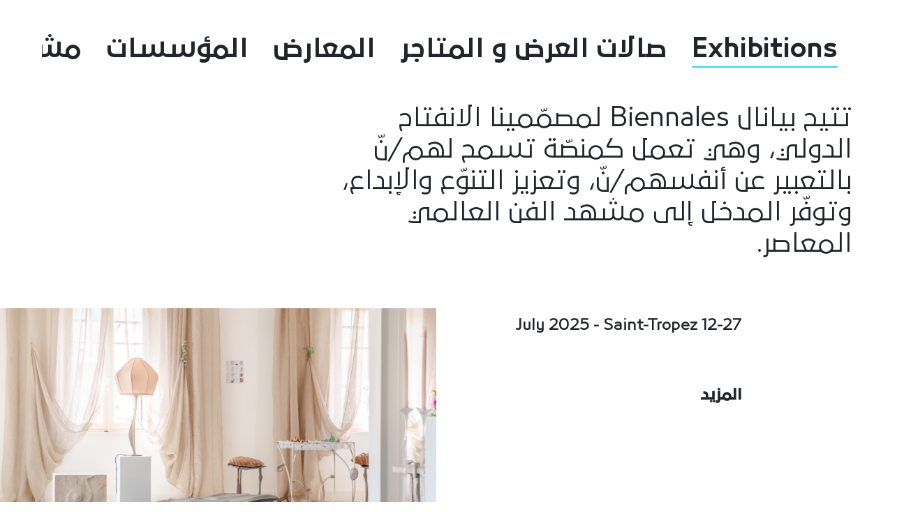

--- FILE ---
content_type: text/html; charset=UTF-8
request_url: https://houseoftoday.com/ar/activities/biennale
body_size: 127747
content:
<!DOCTYPE html>
<html lang="en">
<head>
	<title>House of Today</title>
	<meta charset="utf-8">
	<meta http-equiv="X-UA-Compatible" content="IE=edge,chrome=1">
	<meta name="viewport" content="width=device-width, initial-scale=1, maximum-scale=1, user-scalable=0">
	<meta name="csrf-token" content="xV4kDbjG0uEkEvYq0DeSjrKYAEEFNWglCd0Cvxln">
	
	<meta name="title" content="House of Today">
	<meta name="description" content="House of today, a non-profit organization, committed to fostering a sustainable design culture on a global scale, through an ecosystem that identifies, nurtures, mentors, curates & connects lebanese designers">
	
	
	
	
    
    <link rel="apple-touch-icon" sizes="180x180" href="https://houseoftoday.com/assets_web/images/favicon/apple-touch-icon.png">
    <link rel="icon" type="image/png" sizes="32x32" href="https://houseoftoday.com/assets_web/images/favicon/favicon-32x32.png">
    <link rel="icon" type="image/png" sizes="16x16" href="https://houseoftoday.com/assets_web/images/favicon/favicon-16x16.png">
    <link rel="manifest" href="https://houseoftoday.com/assets_web/images/favicon/site.webmanifest">
    <link rel="mask-icon" href="https://houseoftoday.com/assets_web/images/favicon/safari-pinned-tab.svg" color="#25a3de">
    <meta name="msapplication-TileColor" content="#ffffff">
    <meta name="theme-color" content="#ffffff">
	
	
		<link rel="stylesheet" type="text/css" href="https://houseoftoday.com/assets_web/libraries/bootstrap-4.3.1/bootstrap-rtl.min.css"/>
		
		<link rel="stylesheet" href="https://houseoftoday.com/assets_web/fonts/Bukra/stylesheet.css">
	<link rel="stylesheet" href="https://houseoftoday.com/assets_web/css/ar-font.css">
	<link rel="preconnect" href="https://fonts.googleapis.com">
	<link rel="preconnect" href="https://fonts.gstatic.com" crossorigin>
	<link href="https://fonts.googleapis.com/css2?family=Cairo:wght@400;500;700&display=swap" rel="stylesheet">
	<!-- <link rel="preconnect" href="https://fonts.googleapis.com">
	<link rel="preconnect" href="https://fonts.gstatic.com" crossorigin>
	<link href="https://fonts.googleapis.com/css2?family=Cairo:wght@400;500;700&display=swap" rel="stylesheet"> -->
	<!-- <link rel="stylesheet" href="https://houseoftoday.com/assets_web/css/ar-font.css">
	<link rel="stylesheet" href="https://houseoftoday.com/assets_web/fonts/Bukra/stylesheet.css"> -->
		
	
	<link rel="stylesheet" type="text/css" href="https://houseoftoday.com/assets_web/libraries/slick-1.8.1/slick.css">
	<link rel="stylesheet" type="text/css" href="https://houseoftoday.com/assets_web/libraries/slick-1.8.1/slick-theme.css">
	
	<style type="text/css">
    html,
    body{
        height: 100%;
    }
</style>
	
	<link rel="stylesheet" type="text/css" href="https://houseoftoday.com/assets_web/css/shortcuts.css?v=3.0"/>
	<link rel="stylesheet" type="text/css" href="https://houseoftoday.com/assets_web/css/main.css?v=4.5.2"/>
		<link rel="stylesheet" type="text/css" href="https://houseoftoday.com/assets_web/css/main-ar.css?v=3.1"/>
		<style>
		        footer{
            margin-top:3em;
        }
    	</style>
	<script src="https://ap-gateway.mastercard.com/static/checkout/checkout.min.js"
        data-error="errorCallback" data-cancel="cancelCallback" data-complete="completeCallback"></script>
</head>
<body>

	<div class="modal fade language-modal" id="language-modal" tabindex="-1" role="dialog" aria-hidden="true">
		<div class="modal-dialog modal-dialog-centered" role="document">
			<div class="modal-content">
				<div class="modal-body p-0">
					<button type="button" class="close" data-dismiss="modal" aria-label="Close">
						<img src="https://houseoftoday.com/assets_web/images/icons/modal-close.svg" alt="Dismiss">
					</button>
					<img src="https://houseoftoday.com/assets_web/images/popup_ar.jpg">
				</div>
			</div>
		</div>
	</div>

	

	
	<div class="mission-modal text-white text-uppercase h1 px-3">
		<img class="cursor-pointer" src="https://houseoftoday.com/assets_web/images/icons/mission-close.svg">
		<div class="d-table w-100 h-100">
			<div class="d-table-cell align-middle">
				<div class="row justify-content-center">
					<div class=" col-lg-7  lh-1point4">
											<p class="ql-align-right ql-direction-rtl">هاوس أوف توداي هي منظمة غير ربحية، ملتزمة ببناء نظام بيئي للتصميم المستدام في لبنان، يتخطى الحدود الدولية. على مدى عقد من الزمان، يكمن الهدف الشامل للمنظمة في تعزيز الحوارات في عالم التصميم، توسيع نطاق الوصول إلى المصممين/ات اللبنانيين/ات المعاصرين/ات وعملياتهم/نّ الإبداعية، من خلال الإرشاد والتعليم وتنسيق المقتنيات وتعزيز التواصل.</p>

						
					</div>
				</div>
			</div>
		</div>
	</div>

	
	<div class="mobile-menu">
	<ul class="nav-links list-unstyled font-weight-bold mb-4">
		<li><a class="cursor-pointer mission-modal-btn">المهمة</a></li>
		<li><a href="https://houseoftoday.com/ar/designers/#grid">المصممون</a></li>
		<li><a href="https://houseoftoday.com/ar/works">الأعمال</a></li>
		<li><a href="https://houseoftoday.com/ar/mentorship">الإرشاد</a></li>
		<li><a href="https://houseoftoday.com/ar/activities">النشاطات</a></li>
		<!-- <li><a href="https://houseoftoday.com/ar/support-us">إدعمنا</a></li> -->
		<li><a href="https://houseoftoday.com/ar/donations">تبرع</a></li>
	</ul>
	<a href="https://houseoftoday.com/ar/activities/biennale"  class="font-weight-bold"  >Ar</a>/
	<a href="https://houseoftoday.com/en/activities/biennale" >En</a>
	<div class="nav-social mt-5">
				<a href="https://www.facebook.com/HouseofToday" target="_blank" class="mr-3"><img src="https://tedmob-cop1-files.s3.amazonaws.com/houseoftoday/storage/images/icons/facebook-1285601424.svg" alt="Facebook"></a>
				<a href="https://www.instagram.com/houseoftoday/" target="_blank" class="mr-3"><img src="https://tedmob-cop1-files.s3.amazonaws.com/houseoftoday/storage/images/icons/instagram-2047326697.svg" alt="Instagram"></a>
				<a href="https://www.youtube.com/channel/UCth5zhI4NwWB9mdcXuV6RTw" target="_blank" class="mr-3"><img src="https://tedmob-cop1-files.s3.amazonaws.com/houseoftoday/storage/images/icons/youtube-344167086.png" alt="Youtube"></a>
			</div>

	<div>
		<button class="btn btn-mobile-menu-close mt-4"><img src="https://houseoftoday.com/assets_web/images/icons/modal-close.svg" alt="Menu"> CLOSE</button>
	</div>
</div>
	
	
    <div class="page-banner background-image fixed d-none d-sm-block"  style="background-image: url('https://tedmob-cop1-files.s3.amazonaws.com/houseoftoday/storage/navigation_section/2018_fluid-encounter_flavie-audi_house-of-today_ph.marco-pinarelli_4-2105331838.jpg');" >
    
	<div class="p-3 p-lg-5">
		<div class="row justify-content-between mb-5">
			<div class="col-sm mb-3 mb-sm-0 d-none d-sm-block">
				<!-- <p class="small"><a href="https://houseoftoday.com/ar/activities/biennale "  class="text-white font-weight-bold" >Ar</a>/<a href="https://houseoftoday.com/en/activities/biennale" >En</a></p> -->
				<p class="small" style="color:#000000"><a  href="https://houseoftoday.com/ar/activities/biennale"class="cursor-pointer  font-weight-bold " >Ar</a>/<a href="https://houseoftoday.com/en/activities/biennale" >En</a></p>
			</div>
			<div class="col-sm">
				<div class="logo mb-2 ml-auto">
					<a href="https://houseoftoday.com/ar">
						<img class="contain" src="https://houseoftoday.com/assets_web/images/logo/logo.svg" alt="House of Today Logo">
					</a>
				</div>
				<div class="text-uppercase text-white text-right shortlinks">
					<a href="https://houseoftoday.com/ar/newsletter" class="mx-1">الرسائل الإخبارية</a>
					<a href="https://houseoftoday.com/ar/mission#contact" class="mx-1">للاتصال بنا</a>
					<img class="width-15 ml-1 cursor-pointer search-js" src="https://houseoftoday.com/assets_web/images/icons/search.svg" alt="search">
				</div>
			</div>
		</div>

		<ul class="responsive-nav-text nav-links list-unstyled font-weight-bold d-none d-sm-block" style="color:#000000" >
			<li><a class="cursor-pointer mission-modal-btn">المهمة</a></li>
			<li><a href="https://houseoftoday.com/ar/designers/#grid" >المصممون</a></li>
			<li><a href="https://houseoftoday.com/ar/works" >الأعمال</a></li>
			<li><a href="https://houseoftoday.com/ar/mentorship" >الإرشاد</a></li>
			<li><a href="https://houseoftoday.com/ar/activities" class=active>النشاطات</a></li>
			<!-- <li><a href="https://houseoftoday.com/ar/support-us" >إدعمنا</a></li> -->
			<li><a href="https://houseoftoday.com/ar/donations" >تبرع</a></li>
		</ul>

		<div class="nav-social mt-4 d-none d-sm-block">
							<a class="mr-3" href="https://www.facebook.com/HouseofToday"><img src="https://tedmob-cop1-files.s3.amazonaws.com/houseoftoday/storage/images/icons/facebook-1285601424.svg" alt="Facebook"></a>
							<a class="mr-3" href="https://www.instagram.com/houseoftoday/"><img src="https://tedmob-cop1-files.s3.amazonaws.com/houseoftoday/storage/images/icons/instagram-2047326697.svg" alt="Instagram"></a>
							<a class="mr-3" href="https://www.youtube.com/channel/UCth5zhI4NwWB9mdcXuV6RTw"><img src="https://tedmob-cop1-files.s3.amazonaws.com/houseoftoday/storage/images/icons/youtube-344167086.png" alt="Youtube"></a>
					</div>
	</div>
</div>

<div class="home-news-mobile-nav d-block d-sm-none">
	<a href="https://houseoftoday.com/ar">
		<img src="https://houseoftoday.com/assets_web/images/logo/logo_black.svg" alt="Logo">
	</a>
</div>

<button class="btn btn-mobile-menu btn-mobile-menu-page d-block d-sm-none"><img src="https://houseoftoday.com/assets_web/images/icons/burger.svg" alt="Menu"> MENU</button>

    <div id="anchor" class="mobile-action-list bg-white px-4 py-4 px-lg-5" style="position: sticky; top: 0; z-index: 1;">
        <ul class="action-list list-inline">
                        <li class="list-inline-item active"><a href="/ar/activities/biennale#anchor">Exhibitions</a></li>
                        <li class="list-inline-item "><a href="/ar/activities/galleries-and-stores#anchor">صالات العرض و المتاجر</a></li>
                        <li class="list-inline-item "><a href="/ar/activities/fairs#anchor">المعارض</a></li>
                        <li class="list-inline-item "><a href="/ar/activities/institutions#anchor">المؤسسات</a></li>
                        <li class="list-inline-item "><a href="/ar/activities/special-projects#anchor">مشاريع خاصة</a></li>
                        <li class="list-inline-item "><a href="/ar/activities/auctions#anchor">المزادات</a></li>
                    </ul>
    </div>

    <div  class="page-intro px-3 py-3 px-lg-5">
	<div class="rich-text h3 garamond-regular lh-1point3">
		<div class="row">
			<div class="col-lg-8">
				<p class="ql-direction-rtl ql-align-justify">تتيح بيانال&nbsp;Biennales&nbsp;لمصمّمينا الانفتاح الدولي، وهي تعمل كمنصّة تسمح لهم/نّ بالتعبير عن أنفسهم/نّ، وتعزيز التنوّع والإبداع، وتوفّر المدخل إلى مشهد الفن العالمي المعاصر.</p>
			</div>
		</div>
	</div>
</div>

            <a href="#low-tide">

        <section id="low-tide">
            <div class="row justify-content-end">
                <div class="col-lg-6 col-xl-4 order-2 order-lg-1">
                    <div class="px-3 px-xl-0">
                        <p class="h1 mb-2 monument-grotesk-bold"><b></b></p>
                        <p class="garamond-bold mb-2">12-27 July 2025 - Saint-Tropez</p>

                        <div class="rich-text h5  font-sans-serif   mb-4">
                                                            <p><br></p>
                                                    </div>

                                                <a class="text-uppercase font-weight-bold cursor-pointer shop-object-slick-js-init data-close" data-slick-init="260" data-toggle="collapse" data-target="#collapse-object-260" data-text="المزيد">المزيد</a>
                                            </div>
                </div>
                <div class="col-lg-6 order-1 order-lg-2 mb-3 mb-xl-0">
                    <div class="picture-wrapper padding-top-66">
                                                    <img class="cover" src="https://tedmob-cop1-files.s3.amazonaws.com/houseoftoday/storage/images/posts/dsc_0154-489541218.jpg">
                                            </div>
                </div>
            </div>

            <div class="collapse" id="collapse-object-260">
                <div class="mt-5">

                    
                                        <div class="row mb-3">
                        <div class="col-xl offset-xl-2">
                            <p class=" h4  mb-3 px-3 px-xl-0 monument-grotesk-bold"><b>تسوق</b></p>
                        </div>
                    </div>

                    <div class="row justify-content-center">
				        <div class="col-lg-8">
                            <div class="shop-object-slick-js shop-object-slick" data-slick-init="260">
                                                                <div class="mx-2">
                                    <div class="picture-wrapper padding-top-100" data-toggle="modal" data-target="#object-modal-1274">
                                                                                    <img class="cover" src="https://tedmob-cop1-files.s3.amazonaws.com/houseoftoday/storage/images/designs/dsc_0235-2064119925.jpg" alt="Claw side tables">
                                                                            </div>
                                    <p class="small">Claw side tables<span class="text-grey"> | <a href="https://houseoftoday.com/ar/designers#designer676">Shaha Raphael</a></span></p>
                                </div>
                                                                <div class="mx-2">
                                    <div class="picture-wrapper padding-top-100" data-toggle="modal" data-target="#object-modal-1278">
                                                                                    <img class="cover" src="https://tedmob-cop1-files.s3.amazonaws.com/houseoftoday/storage/images/designs/dsc_0193-1067705071.jpg" alt="Fossil coffee table">
                                                                            </div>
                                    <p class="small">Fossil coffee table<span class="text-grey"> | <a href="https://houseoftoday.com/ar/designers#designer676">Shaha Raphael</a></span></p>
                                </div>
                                                                <div class="mx-2">
                                    <div class="picture-wrapper padding-top-100" data-toggle="modal" data-target="#object-modal-1279">
                                                                                    <img class="cover" src="https://tedmob-cop1-files.s3.amazonaws.com/houseoftoday/storage/images/designs/dsc_0357-1893393428.jpg" alt="Chess Table">
                                                                            </div>
                                    <p class="small">Chess Table<span class="text-grey"> | <a href="https://houseoftoday.com/ar/designers#designer676">Shaha Raphael</a></span></p>
                                </div>
                                                                <div class="mx-2">
                                    <div class="picture-wrapper padding-top-100" data-toggle="modal" data-target="#object-modal-1288">
                                                                                    <img class="cover" src="https://tedmob-cop1-files.s3.amazonaws.com/houseoftoday/storage/images/designs/dscf8535-1404013229.jpg" alt="Cup">
                                                                            </div>
                                    <p class="small">Cup<span class="text-grey"> | <a href="https://houseoftoday.com/ar/designers#designer676">Shaha Raphael</a></span></p>
                                </div>
                                                                <div class="mx-2">
                                    <div class="picture-wrapper padding-top-100" data-toggle="modal" data-target="#object-modal-1290">
                                                                                    <img class="cover" src="https://tedmob-cop1-files.s3.amazonaws.com/houseoftoday/storage/images/designs/dscf8566-1064115166.jpg" alt="Shell Coffee Cup">
                                                                            </div>
                                    <p class="small">Shell Coffee Cup<span class="text-grey"> | <a href="https://houseoftoday.com/ar/designers#designer676">Shaha Raphael</a></span></p>
                                </div>
                                                                <div class="mx-2">
                                    <div class="picture-wrapper padding-top-100" data-toggle="modal" data-target="#object-modal-1273">
                                                                                    <img class="cover" src="https://tedmob-cop1-files.s3.amazonaws.com/houseoftoday/storage/images/designs/dsc_0039-1874570802.jpg" alt="Spine Coffee Table">
                                                                            </div>
                                    <p class="small">Spine Coffee Table<span class="text-grey"> | <a href="https://houseoftoday.com/ar/designers#designer676">Shaha Raphael</a></span></p>
                                </div>
                                                                <div class="mx-2">
                                    <div class="picture-wrapper padding-top-100" data-toggle="modal" data-target="#object-modal-1275">
                                                                                    <img class="cover" src="https://tedmob-cop1-files.s3.amazonaws.com/houseoftoday/storage/images/designs/dsc_0025-1603859951.jpg" alt="Ammonite Cube">
                                                                            </div>
                                    <p class="small">Ammonite Cube<span class="text-grey"> | <a href="https://houseoftoday.com/ar/designers#designer676">Shaha Raphael</a></span></p>
                                </div>
                                                                <div class="mx-2">
                                    <div class="picture-wrapper padding-top-100" data-toggle="modal" data-target="#object-modal-1282">
                                                                                    <img class="cover" src="https://tedmob-cop1-files.s3.amazonaws.com/houseoftoday/storage/images/designs/dsc_0206-lr-378067796.jpg" alt="Floor Lamp">
                                                                            </div>
                                    <p class="small">Floor Lamp<span class="text-grey"> | <a href="https://houseoftoday.com/ar/designers#designer676">Shaha Raphael</a></span></p>
                                </div>
                                                                <div class="mx-2">
                                    <div class="picture-wrapper padding-top-100" data-toggle="modal" data-target="#object-modal-1281">
                                                                                    <img class="cover" src="https://tedmob-cop1-files.s3.amazonaws.com/houseoftoday/storage/images/designs/dsc_0310-1900662367.jpg" alt="Table Lamp">
                                                                            </div>
                                    <p class="small">Table Lamp<span class="text-grey"> | <a href="https://houseoftoday.com/ar/designers#designer676">Shaha Raphael</a></span></p>
                                </div>
                                                                <div class="mx-2">
                                    <div class="picture-wrapper padding-top-100" data-toggle="modal" data-target="#object-modal-1280">
                                                                                    <img class="cover" src="https://tedmob-cop1-files.s3.amazonaws.com/houseoftoday/storage/images/designs/dsc_0343-1736361336.jpg" alt="Shell Stool">
                                                                            </div>
                                    <p class="small">Shell Stool<span class="text-grey"> | <a href="https://houseoftoday.com/ar/designers#designer676">Shaha Raphael</a></span></p>
                                </div>
                                                                <div class="mx-2">
                                    <div class="picture-wrapper padding-top-100" data-toggle="modal" data-target="#object-modal-1277">
                                                                                    <img class="cover" src="https://tedmob-cop1-files.s3.amazonaws.com/houseoftoday/storage/images/designs/dsc_9964-1940012377.jpg" alt="Fin mirror">
                                                                            </div>
                                    <p class="small">Fin mirror<span class="text-grey"> | <a href="https://houseoftoday.com/ar/designers#designer676">Shaha Raphael</a></span></p>
                                </div>
                                                                <div class="mx-2">
                                    <div class="picture-wrapper padding-top-100" data-toggle="modal" data-target="#object-modal-1276">
                                                                                    <img class="cover" src="https://tedmob-cop1-files.s3.amazonaws.com/houseoftoday/storage/images/designs/dsc_0250-1507482830.jpg" alt="Fishbone candelabra">
                                                                            </div>
                                    <p class="small">Fishbone candelabra<span class="text-grey"> | <a href="https://houseoftoday.com/ar/designers#designer676">Shaha Raphael</a></span></p>
                                </div>
                                                                <div class="mx-2">
                                    <div class="picture-wrapper padding-top-100" data-toggle="modal" data-target="#object-modal-1293">
                                                                                    <img class="cover" src="https://tedmob-cop1-files.s3.amazonaws.com/houseoftoday/storage/images/designs/dsc_0440-399512137.jpg" alt="Double Coffee Cup">
                                                                            </div>
                                    <p class="small">Double Coffee Cup<span class="text-grey"> | <a href="https://houseoftoday.com/ar/designers#designer676">Shaha Raphael</a></span></p>
                                </div>
                                                                <div class="mx-2">
                                    <div class="picture-wrapper padding-top-100" data-toggle="modal" data-target="#object-modal-1294">
                                                                                    <img class="cover" src="https://tedmob-cop1-files.s3.amazonaws.com/houseoftoday/storage/images/designs/dsc_0433-1351897064.jpg" alt="Coffee cup &amp; Plate">
                                                                            </div>
                                    <p class="small">Coffee cup &amp; Plate<span class="text-grey"> | <a href="https://houseoftoday.com/ar/designers#designer676">Shaha Raphael</a></span></p>
                                </div>
                                                                <div class="mx-2">
                                    <div class="picture-wrapper padding-top-100" data-toggle="modal" data-target="#object-modal-1285">
                                                                                    <img class="cover" src="https://tedmob-cop1-files.s3.amazonaws.com/houseoftoday/storage/images/designs/dsc_0456-1614704573.jpg" alt="Shot cups">
                                                                            </div>
                                    <p class="small">Shot cups<span class="text-grey"> | <a href="https://houseoftoday.com/ar/designers#designer676">Shaha Raphael</a></span></p>
                                </div>
                                                                <div class="mx-2">
                                    <div class="picture-wrapper padding-top-100" data-toggle="modal" data-target="#object-modal-1291">
                                                                                    <img class="cover" src="https://tedmob-cop1-files.s3.amazonaws.com/houseoftoday/storage/images/designs/dsc_0462-923185456.jpg" alt="Shell tray">
                                                                            </div>
                                    <p class="small">Shell tray<span class="text-grey"> | <a href="https://houseoftoday.com/ar/designers#designer676">Shaha Raphael</a></span></p>
                                </div>
                                                                <div class="mx-2">
                                    <div class="picture-wrapper padding-top-100" data-toggle="modal" data-target="#object-modal-1292">
                                                                                    <img class="cover" src="https://tedmob-cop1-files.s3.amazonaws.com/houseoftoday/storage/images/designs/dsc_0513-384993298.jpg" alt="Branch tray">
                                                                            </div>
                                    <p class="small">Branch tray<span class="text-grey"> | <a href="https://houseoftoday.com/ar/designers#designer676">Shaha Raphael</a></span></p>
                                </div>
                                                                <div class="mx-2">
                                    <div class="picture-wrapper padding-top-100" data-toggle="modal" data-target="#object-modal-1289">
                                                                                    <img class="cover" src="https://tedmob-cop1-files.s3.amazonaws.com/houseoftoday/storage/images/designs/dsc_0505-914856401.jpg" alt="Ashtray">
                                                                            </div>
                                    <p class="small">Ashtray<span class="text-grey"> | <a href="https://houseoftoday.com/ar/designers#designer676">Shaha Raphael</a></span></p>
                                </div>
                                                                <div class="mx-2">
                                    <div class="picture-wrapper padding-top-100" data-toggle="modal" data-target="#object-modal-1287">
                                                                                    <img class="cover" src="https://tedmob-cop1-files.s3.amazonaws.com/houseoftoday/storage/images/designs/dsc_0427-933405930.jpg" alt="Vide-poche">
                                                                            </div>
                                    <p class="small">Vide-poche<span class="text-grey"> | <a href="https://houseoftoday.com/ar/designers#designer676">Shaha Raphael</a></span></p>
                                </div>
                                                                <div class="mx-2">
                                    <div class="picture-wrapper padding-top-100" data-toggle="modal" data-target="#object-modal-1284">
                                                                                    <img class="cover" src="https://tedmob-cop1-files.s3.amazonaws.com/houseoftoday/storage/images/designs/dsc_0496-1649368104.jpg" alt="Tea Spoon">
                                                                            </div>
                                    <p class="small">Tea Spoon<span class="text-grey"> | <a href="https://houseoftoday.com/ar/designers#designer676">Shaha Raphael</a></span></p>
                                </div>
                                                                <div class="mx-2">
                                    <div class="picture-wrapper padding-top-100" data-toggle="modal" data-target="#object-modal-1283">
                                                                                    <img class="cover" src="https://tedmob-cop1-files.s3.amazonaws.com/houseoftoday/storage/images/designs/dsc_0476-1325997784.jpg" alt="Dessert Spoons">
                                                                            </div>
                                    <p class="small">Dessert Spoons<span class="text-grey"> | <a href="https://houseoftoday.com/ar/designers#designer676">Shaha Raphael</a></span></p>
                                </div>
                                                                <div class="mx-2">
                                    <div class="picture-wrapper padding-top-100" data-toggle="modal" data-target="#object-modal-1286">
                                                                                    <img class="cover" src="https://tedmob-cop1-files.s3.amazonaws.com/houseoftoday/storage/images/designs/dsc_0422-1543654633.jpg" alt="Bowl &amp; Spoon">
                                                                            </div>
                                    <p class="small">Bowl &amp; Spoon<span class="text-grey"> | <a href="https://houseoftoday.com/ar/designers#designer676">Shaha Raphael</a></span></p>
                                </div>
                                                            </div>
                            <div class="text-right mt-3">
                                <button class="btn btn-custom text-uppercase">
                                    <a href="https://houseoftoday.com/ar/works" >كل الأعمال</a>
                                </button>
                            </div>
                        </div>
                    </div>

                    
                                        <div class="modal fade custom-work-modal" id="object-modal-1274" tabindex="-1" role="dialog" aria-hidden="true">
                        <div class="modal-dialog modal-dialog-centered modal-lg" role="document">
                            <div class="modal-content border-0">
                                <div class="modal-body pb-5 px-3 pt-2">
                                    <button type="button" class="close" data-dismiss="modal" aria-label="Close">
                                        <img src="https://houseoftoday.com/assets_web/images/icons/modal-close.svg" alt="Dismiss">
                                    </button>
                                    <div class="row justify-content-center pt-5">
                                        <div class="col-lg-6 mb-3 mb-lg-0 align-self-center">
                                            <div class="picture-wrapper padding-top-100">
                                                                                                    <img class="cover" src="https://tedmob-cop1-files.s3.amazonaws.com/houseoftoday/storage/images/designs/dsc_0235-2064119925.jpg" alt="">
                                                                                            </div>

                                            <div class="text-right my-3">
                                                <a href="mailto:info@house-of-today.com?subject=Order Claw side tables&body=Dear House of Today Team,%0D%0A%0D%0AI'm interested in ordering Claw%20side%20tables made by Shaha%20Raphael%0D%0A%0D%0ASize:%0D%0ALow%3A%2042%20x%2042%20x%2070%20%28h%29%20cm%20High%3A%2022%20x%2022%20x%2055%20%28h%29%20cm%0D%0A%0D%0AMaterial:%0D%0AWhite%20onyx%2C%20Cast%20aluminum%0D%0A%0D%0A%0D%0A%0D%0A">
                                                    <button class="btn btn-custom text-uppercase btn-place-order" text-uppercase mb-3>ضع طلبك</button>
                                                </a>
                                            </div>

                                                                                    </div>
                                        <div class="col-lg-5 align-self-center">
                                            <p class="text-uppercase font-weight-bold mb-1 f-18">Claw side tables</p>
                                            <p class="text-muted garamond-regular mb-4">Shaha Raphael</p>

                                            <div class="rich-text garamond-regular designer-object-model-text f-18">
                                                <b>حجم:</b><br>
                                                <div  class="font-sans-serif" > <p>Low: 42 x 42 x 70 (h) cm </p><p>High: 22 x 22 x 55 (h) cm</p></div>
                                                <br>
                                                <b>مواد</b><br>
                                                <div  class="font-sans-serif" > <p>White onyx, Cast aluminum</p></div>
                                                <br>
                                                 <div  class="font-sans-serif" ><p><br></p></div>
                                            </div>
                                        </div>
                                    </div>
                                </div>
                            </div>
                        </div>
                    </div>
                                        <div class="modal fade custom-work-modal" id="object-modal-1278" tabindex="-1" role="dialog" aria-hidden="true">
                        <div class="modal-dialog modal-dialog-centered modal-lg" role="document">
                            <div class="modal-content border-0">
                                <div class="modal-body pb-5 px-3 pt-2">
                                    <button type="button" class="close" data-dismiss="modal" aria-label="Close">
                                        <img src="https://houseoftoday.com/assets_web/images/icons/modal-close.svg" alt="Dismiss">
                                    </button>
                                    <div class="row justify-content-center pt-5">
                                        <div class="col-lg-6 mb-3 mb-lg-0 align-self-center">
                                            <div class="picture-wrapper padding-top-100">
                                                                                                    <img class="cover" src="https://tedmob-cop1-files.s3.amazonaws.com/houseoftoday/storage/images/designs/dsc_0193-1067705071.jpg" alt="">
                                                                                            </div>

                                            <div class="text-right my-3">
                                                <a href="mailto:info@house-of-today.com?subject=Order Fossil coffee table&body=Dear House of Today Team,%0D%0A%0D%0AI'm interested in ordering Fossil%20coffee%20table made by Shaha%20Raphael%0D%0A%0D%0ASize:%0D%0A110%20x%2060%20x%2045%20cm%0D%0A%0D%0AMaterial:%0D%0ACarved%20Stone%2C%20Satinated%20cast%20brass%0D%0A%0D%0A%0D%0A%0D%0A">
                                                    <button class="btn btn-custom text-uppercase btn-place-order" text-uppercase mb-3>ضع طلبك</button>
                                                </a>
                                            </div>

                                                                                    </div>
                                        <div class="col-lg-5 align-self-center">
                                            <p class="text-uppercase font-weight-bold mb-1 f-18">Fossil coffee table</p>
                                            <p class="text-muted garamond-regular mb-4">Shaha Raphael</p>

                                            <div class="rich-text garamond-regular designer-object-model-text f-18">
                                                <b>حجم:</b><br>
                                                <div  class="font-sans-serif" > <p>110 x 60 x 45 cm</p></div>
                                                <br>
                                                <b>مواد</b><br>
                                                <div  class="font-sans-serif" > <p>Carved Stone, Satinated cast brass</p></div>
                                                <br>
                                                 <div  class="font-sans-serif" ><p><br></p></div>
                                            </div>
                                        </div>
                                    </div>
                                </div>
                            </div>
                        </div>
                    </div>
                                        <div class="modal fade custom-work-modal" id="object-modal-1279" tabindex="-1" role="dialog" aria-hidden="true">
                        <div class="modal-dialog modal-dialog-centered modal-lg" role="document">
                            <div class="modal-content border-0">
                                <div class="modal-body pb-5 px-3 pt-2">
                                    <button type="button" class="close" data-dismiss="modal" aria-label="Close">
                                        <img src="https://houseoftoday.com/assets_web/images/icons/modal-close.svg" alt="Dismiss">
                                    </button>
                                    <div class="row justify-content-center pt-5">
                                        <div class="col-lg-6 mb-3 mb-lg-0 align-self-center">
                                            <div class="picture-wrapper padding-top-100">
                                                                                                    <img class="cover" src="https://tedmob-cop1-files.s3.amazonaws.com/houseoftoday/storage/images/designs/dsc_0357-1893393428.jpg" alt="">
                                                                                            </div>

                                            <div class="text-right my-3">
                                                <a href="mailto:info@house-of-today.com?subject=Order Chess Table&body=Dear House of Today Team,%0D%0A%0D%0AI'm interested in ordering Chess%20Table made by Shaha%20Raphael%0D%0A%0D%0ASize:%0D%0A60%20x%2060%20x%2075%28h%29%20cm%20%0D%0A%0D%0AMaterial:%0D%0ASilver%20plated%2C%20Cast%20brass%2C%20Lace%20Detail%0D%0A%0D%0A%0D%0A%0D%0A">
                                                    <button class="btn btn-custom text-uppercase btn-place-order" text-uppercase mb-3>ضع طلبك</button>
                                                </a>
                                            </div>

                                                                                    </div>
                                        <div class="col-lg-5 align-self-center">
                                            <p class="text-uppercase font-weight-bold mb-1 f-18">Chess Table</p>
                                            <p class="text-muted garamond-regular mb-4">Shaha Raphael</p>

                                            <div class="rich-text garamond-regular designer-object-model-text f-18">
                                                <b>حجم:</b><br>
                                                <div  class="font-sans-serif" > <p>60 x 60 x 75(h) cm </p></div>
                                                <br>
                                                <b>مواد</b><br>
                                                <div  class="font-sans-serif" > <p>Silver plated, Cast brass, Lace Detail</p></div>
                                                <br>
                                                 <div  class="font-sans-serif" ><p><br></p></div>
                                            </div>
                                        </div>
                                    </div>
                                </div>
                            </div>
                        </div>
                    </div>
                                        <div class="modal fade custom-work-modal" id="object-modal-1288" tabindex="-1" role="dialog" aria-hidden="true">
                        <div class="modal-dialog modal-dialog-centered modal-lg" role="document">
                            <div class="modal-content border-0">
                                <div class="modal-body pb-5 px-3 pt-2">
                                    <button type="button" class="close" data-dismiss="modal" aria-label="Close">
                                        <img src="https://houseoftoday.com/assets_web/images/icons/modal-close.svg" alt="Dismiss">
                                    </button>
                                    <div class="row justify-content-center pt-5">
                                        <div class="col-lg-6 mb-3 mb-lg-0 align-self-center">
                                            <div class="picture-wrapper padding-top-100">
                                                                                                    <img class="cover" src="https://tedmob-cop1-files.s3.amazonaws.com/houseoftoday/storage/images/designs/dscf8535-1404013229.jpg" alt="">
                                                                                            </div>

                                            <div class="text-right my-3">
                                                <a href="mailto:info@house-of-today.com?subject=Order Cup&body=Dear House of Today Team,%0D%0A%0D%0AI'm interested in ordering Cup made by Shaha%20Raphael%0D%0A%0D%0ASize:%0D%0A11.5%20x%206.5%20cm%0D%0A%0D%0AMaterial:%0D%0ACopper%0D%0A%0D%0ASet%20of%206%0D%0A%0D%0A">
                                                    <button class="btn btn-custom text-uppercase btn-place-order" text-uppercase mb-3>ضع طلبك</button>
                                                </a>
                                            </div>

                                                                                    </div>
                                        <div class="col-lg-5 align-self-center">
                                            <p class="text-uppercase font-weight-bold mb-1 f-18">Cup</p>
                                            <p class="text-muted garamond-regular mb-4">Shaha Raphael</p>

                                            <div class="rich-text garamond-regular designer-object-model-text f-18">
                                                <b>حجم:</b><br>
                                                <div  class="font-sans-serif" > <p>11.5 x 6.5 cm</p></div>
                                                <br>
                                                <b>مواد</b><br>
                                                <div  class="font-sans-serif" > <p>Copper</p></div>
                                                <br>
                                                 <div  class="font-sans-serif" ><p>Set of 6</p></div>
                                            </div>
                                        </div>
                                    </div>
                                </div>
                            </div>
                        </div>
                    </div>
                                        <div class="modal fade custom-work-modal" id="object-modal-1290" tabindex="-1" role="dialog" aria-hidden="true">
                        <div class="modal-dialog modal-dialog-centered modal-lg" role="document">
                            <div class="modal-content border-0">
                                <div class="modal-body pb-5 px-3 pt-2">
                                    <button type="button" class="close" data-dismiss="modal" aria-label="Close">
                                        <img src="https://houseoftoday.com/assets_web/images/icons/modal-close.svg" alt="Dismiss">
                                    </button>
                                    <div class="row justify-content-center pt-5">
                                        <div class="col-lg-6 mb-3 mb-lg-0 align-self-center">
                                            <div class="picture-wrapper padding-top-100">
                                                                                                    <img class="cover" src="https://tedmob-cop1-files.s3.amazonaws.com/houseoftoday/storage/images/designs/dscf8566-1064115166.jpg" alt="">
                                                                                            </div>

                                            <div class="text-right my-3">
                                                <a href="mailto:info@house-of-today.com?subject=Order Shell Coffee Cup&body=Dear House of Today Team,%0D%0A%0D%0AI'm interested in ordering Shell%20Coffee%20Cup made by Shaha%20Raphael%0D%0A%0D%0ASize:%0D%0A11.5%20x%206.5%20cm%0D%0A%0D%0AMaterial:%0D%0ASilver%20Plated%20Brass%0D%0A%0D%0ASet%20of%202%0D%0A%0D%0A">
                                                    <button class="btn btn-custom text-uppercase btn-place-order" text-uppercase mb-3>ضع طلبك</button>
                                                </a>
                                            </div>

                                                                                    </div>
                                        <div class="col-lg-5 align-self-center">
                                            <p class="text-uppercase font-weight-bold mb-1 f-18">Shell Coffee Cup</p>
                                            <p class="text-muted garamond-regular mb-4">Shaha Raphael</p>

                                            <div class="rich-text garamond-regular designer-object-model-text f-18">
                                                <b>حجم:</b><br>
                                                <div  class="font-sans-serif" > <p>11.5 x 6.5 cm</p></div>
                                                <br>
                                                <b>مواد</b><br>
                                                <div  class="font-sans-serif" > <p>Silver Plated Brass</p></div>
                                                <br>
                                                 <div  class="font-sans-serif" ><p>Set of 2</p></div>
                                            </div>
                                        </div>
                                    </div>
                                </div>
                            </div>
                        </div>
                    </div>
                                        <div class="modal fade custom-work-modal" id="object-modal-1273" tabindex="-1" role="dialog" aria-hidden="true">
                        <div class="modal-dialog modal-dialog-centered modal-lg" role="document">
                            <div class="modal-content border-0">
                                <div class="modal-body pb-5 px-3 pt-2">
                                    <button type="button" class="close" data-dismiss="modal" aria-label="Close">
                                        <img src="https://houseoftoday.com/assets_web/images/icons/modal-close.svg" alt="Dismiss">
                                    </button>
                                    <div class="row justify-content-center pt-5">
                                        <div class="col-lg-6 mb-3 mb-lg-0 align-self-center">
                                            <div class="picture-wrapper padding-top-100">
                                                                                                    <img class="cover" src="https://tedmob-cop1-files.s3.amazonaws.com/houseoftoday/storage/images/designs/dsc_0039-1874570802.jpg" alt="">
                                                                                            </div>

                                            <div class="text-right my-3">
                                                <a href="mailto:info@house-of-today.com?subject=Order Spine Coffee Table&body=Dear House of Today Team,%0D%0A%0D%0AI'm interested in ordering Spine%20Coffee%20Table made by Shaha%20Raphael%0D%0A%0D%0ASize:%0D%0A~%2050%20x%2060%20cm%20each%20module%20260%20x%2060%20x%2045%20%28h%29%20cm%20four%20modules%20%0D%0A%0D%0AMaterial:%0D%0A%26nbsp%3BShe-oak%20carved%20wood%2C%20cast%20aluminium%0D%0A%0D%0A%0D%0A%0D%0A">
                                                    <button class="btn btn-custom text-uppercase btn-place-order" text-uppercase mb-3>ضع طلبك</button>
                                                </a>
                                            </div>

                                                                                    </div>
                                        <div class="col-lg-5 align-self-center">
                                            <p class="text-uppercase font-weight-bold mb-1 f-18">Spine Coffee Table</p>
                                            <p class="text-muted garamond-regular mb-4">Shaha Raphael</p>

                                            <div class="rich-text garamond-regular designer-object-model-text f-18">
                                                <b>حجم:</b><br>
                                                <div  class="font-sans-serif" > <p>~ 50 x 60 cm each module </p><p>260 x 60 x 45 (h) cm four modules </p></div>
                                                <br>
                                                <b>مواد</b><br>
                                                <div  class="font-sans-serif" > <p>&nbsp;She-oak carved wood, cast aluminium</p></div>
                                                <br>
                                                 <div  class="font-sans-serif" ><p><br></p></div>
                                            </div>
                                        </div>
                                    </div>
                                </div>
                            </div>
                        </div>
                    </div>
                                        <div class="modal fade custom-work-modal" id="object-modal-1275" tabindex="-1" role="dialog" aria-hidden="true">
                        <div class="modal-dialog modal-dialog-centered modal-lg" role="document">
                            <div class="modal-content border-0">
                                <div class="modal-body pb-5 px-3 pt-2">
                                    <button type="button" class="close" data-dismiss="modal" aria-label="Close">
                                        <img src="https://houseoftoday.com/assets_web/images/icons/modal-close.svg" alt="Dismiss">
                                    </button>
                                    <div class="row justify-content-center pt-5">
                                        <div class="col-lg-6 mb-3 mb-lg-0 align-self-center">
                                            <div class="picture-wrapper padding-top-100">
                                                                                                    <img class="cover" src="https://tedmob-cop1-files.s3.amazonaws.com/houseoftoday/storage/images/designs/dsc_0025-1603859951.jpg" alt="">
                                                                                            </div>

                                            <div class="text-right my-3">
                                                <a href="mailto:info@house-of-today.com?subject=Order Ammonite Cube&body=Dear House of Today Team,%0D%0A%0D%0AI'm interested in ordering Ammonite%20Cube made by Shaha%20Raphael%0D%0A%0D%0ASize:%0D%0A45%20x%2045%20x%2045%20cm%0D%0A%0D%0AMaterial:%0D%0ACarved%20Breccia%20and%20Oniciata%20Marble%0D%0A%0D%0A%0D%0A%0D%0A">
                                                    <button class="btn btn-custom text-uppercase btn-place-order" text-uppercase mb-3>ضع طلبك</button>
                                                </a>
                                            </div>

                                                                                    </div>
                                        <div class="col-lg-5 align-self-center">
                                            <p class="text-uppercase font-weight-bold mb-1 f-18">Ammonite Cube</p>
                                            <p class="text-muted garamond-regular mb-4">Shaha Raphael</p>

                                            <div class="rich-text garamond-regular designer-object-model-text f-18">
                                                <b>حجم:</b><br>
                                                <div  class="font-sans-serif" > <p>45 x 45 x 45 cm</p></div>
                                                <br>
                                                <b>مواد</b><br>
                                                <div  class="font-sans-serif" > <p>Carved Breccia and Oniciata Marble</p></div>
                                                <br>
                                                 <div  class="font-sans-serif" ><p><br></p></div>
                                            </div>
                                        </div>
                                    </div>
                                </div>
                            </div>
                        </div>
                    </div>
                                        <div class="modal fade custom-work-modal" id="object-modal-1282" tabindex="-1" role="dialog" aria-hidden="true">
                        <div class="modal-dialog modal-dialog-centered modal-lg" role="document">
                            <div class="modal-content border-0">
                                <div class="modal-body pb-5 px-3 pt-2">
                                    <button type="button" class="close" data-dismiss="modal" aria-label="Close">
                                        <img src="https://houseoftoday.com/assets_web/images/icons/modal-close.svg" alt="Dismiss">
                                    </button>
                                    <div class="row justify-content-center pt-5">
                                        <div class="col-lg-6 mb-3 mb-lg-0 align-self-center">
                                            <div class="picture-wrapper padding-top-100">
                                                                                                    <img class="cover" src="https://tedmob-cop1-files.s3.amazonaws.com/houseoftoday/storage/images/designs/dsc_0206-lr-378067796.jpg" alt="">
                                                                                            </div>

                                            <div class="text-right my-3">
                                                <a href="mailto:info@house-of-today.com?subject=Order Floor Lamp&body=Dear House of Today Team,%0D%0A%0D%0AI'm interested in ordering Floor%20Lamp made by Shaha%20Raphael%0D%0A%0D%0ASize:%0D%0A150%20%28h%29%20x%2045%20cm%0D%0A%0D%0AMaterial:%0D%0AAged%20Brass%20Base%2C%20Silk%20Lampshade%0D%0A%0D%0A%0D%0A%0D%0A">
                                                    <button class="btn btn-custom text-uppercase btn-place-order" text-uppercase mb-3>ضع طلبك</button>
                                                </a>
                                            </div>

                                                                                    </div>
                                        <div class="col-lg-5 align-self-center">
                                            <p class="text-uppercase font-weight-bold mb-1 f-18">Floor Lamp</p>
                                            <p class="text-muted garamond-regular mb-4">Shaha Raphael</p>

                                            <div class="rich-text garamond-regular designer-object-model-text f-18">
                                                <b>حجم:</b><br>
                                                <div  class="font-sans-serif" > <p>150 (h) x 45 cm</p></div>
                                                <br>
                                                <b>مواد</b><br>
                                                <div  class="font-sans-serif" > <p>Aged Brass Base, Silk Lampshade</p></div>
                                                <br>
                                                 <div  class="font-sans-serif" ><p><br></p></div>
                                            </div>
                                        </div>
                                    </div>
                                </div>
                            </div>
                        </div>
                    </div>
                                        <div class="modal fade custom-work-modal" id="object-modal-1281" tabindex="-1" role="dialog" aria-hidden="true">
                        <div class="modal-dialog modal-dialog-centered modal-lg" role="document">
                            <div class="modal-content border-0">
                                <div class="modal-body pb-5 px-3 pt-2">
                                    <button type="button" class="close" data-dismiss="modal" aria-label="Close">
                                        <img src="https://houseoftoday.com/assets_web/images/icons/modal-close.svg" alt="Dismiss">
                                    </button>
                                    <div class="row justify-content-center pt-5">
                                        <div class="col-lg-6 mb-3 mb-lg-0 align-self-center">
                                            <div class="picture-wrapper padding-top-100">
                                                                                                    <img class="cover" src="https://tedmob-cop1-files.s3.amazonaws.com/houseoftoday/storage/images/designs/dsc_0310-1900662367.jpg" alt="">
                                                                                            </div>

                                            <div class="text-right my-3">
                                                <a href="mailto:info@house-of-today.com?subject=Order Table Lamp&body=Dear House of Today Team,%0D%0A%0D%0AI'm interested in ordering Table%20Lamp made by Shaha%20Raphael%0D%0A%0D%0ASize:%0D%0A70%20%28h%29%20x%2035%20cm%0D%0A%0D%0AMaterial:%0D%0AAged%20Brass%20Base%2C%20Silk%20Lampshade%0D%0A%0D%0A%0D%0A%0D%0A">
                                                    <button class="btn btn-custom text-uppercase btn-place-order" text-uppercase mb-3>ضع طلبك</button>
                                                </a>
                                            </div>

                                                                                    </div>
                                        <div class="col-lg-5 align-self-center">
                                            <p class="text-uppercase font-weight-bold mb-1 f-18">Table Lamp</p>
                                            <p class="text-muted garamond-regular mb-4">Shaha Raphael</p>

                                            <div class="rich-text garamond-regular designer-object-model-text f-18">
                                                <b>حجم:</b><br>
                                                <div  class="font-sans-serif" > <p>70 (h) x 35 cm</p></div>
                                                <br>
                                                <b>مواد</b><br>
                                                <div  class="font-sans-serif" > <p>Aged Brass Base, Silk Lampshade</p></div>
                                                <br>
                                                 <div  class="font-sans-serif" ><p><br></p></div>
                                            </div>
                                        </div>
                                    </div>
                                </div>
                            </div>
                        </div>
                    </div>
                                        <div class="modal fade custom-work-modal" id="object-modal-1280" tabindex="-1" role="dialog" aria-hidden="true">
                        <div class="modal-dialog modal-dialog-centered modal-lg" role="document">
                            <div class="modal-content border-0">
                                <div class="modal-body pb-5 px-3 pt-2">
                                    <button type="button" class="close" data-dismiss="modal" aria-label="Close">
                                        <img src="https://houseoftoday.com/assets_web/images/icons/modal-close.svg" alt="Dismiss">
                                    </button>
                                    <div class="row justify-content-center pt-5">
                                        <div class="col-lg-6 mb-3 mb-lg-0 align-self-center">
                                            <div class="picture-wrapper padding-top-100">
                                                                                                    <img class="cover" src="https://tedmob-cop1-files.s3.amazonaws.com/houseoftoday/storage/images/designs/dsc_0343-1736361336.jpg" alt="">
                                                                                            </div>

                                            <div class="text-right my-3">
                                                <a href="mailto:info@house-of-today.com?subject=Order Shell Stool&body=Dear House of Today Team,%0D%0A%0D%0AI'm interested in ordering Shell%20Stool made by Shaha%20Raphael%0D%0A%0D%0ASize:%0D%0A40%20x%2040%20x%2050%20%28h%29%20cm%0D%0A%0D%0AMaterial:%0D%0AAged%20Cast%20Brass%0D%0A%0D%0A%0D%0A%0D%0A">
                                                    <button class="btn btn-custom text-uppercase btn-place-order" text-uppercase mb-3>ضع طلبك</button>
                                                </a>
                                            </div>

                                                                                    </div>
                                        <div class="col-lg-5 align-self-center">
                                            <p class="text-uppercase font-weight-bold mb-1 f-18">Shell Stool</p>
                                            <p class="text-muted garamond-regular mb-4">Shaha Raphael</p>

                                            <div class="rich-text garamond-regular designer-object-model-text f-18">
                                                <b>حجم:</b><br>
                                                <div  class="font-sans-serif" > <p>40 x 40 x 50 (h) cm</p></div>
                                                <br>
                                                <b>مواد</b><br>
                                                <div  class="font-sans-serif" > <p>Aged Cast Brass</p></div>
                                                <br>
                                                 <div  class="font-sans-serif" ><p><br></p></div>
                                            </div>
                                        </div>
                                    </div>
                                </div>
                            </div>
                        </div>
                    </div>
                                        <div class="modal fade custom-work-modal" id="object-modal-1277" tabindex="-1" role="dialog" aria-hidden="true">
                        <div class="modal-dialog modal-dialog-centered modal-lg" role="document">
                            <div class="modal-content border-0">
                                <div class="modal-body pb-5 px-3 pt-2">
                                    <button type="button" class="close" data-dismiss="modal" aria-label="Close">
                                        <img src="https://houseoftoday.com/assets_web/images/icons/modal-close.svg" alt="Dismiss">
                                    </button>
                                    <div class="row justify-content-center pt-5">
                                        <div class="col-lg-6 mb-3 mb-lg-0 align-self-center">
                                            <div class="picture-wrapper padding-top-100">
                                                                                                    <img class="cover" src="https://tedmob-cop1-files.s3.amazonaws.com/houseoftoday/storage/images/designs/dsc_9964-1940012377.jpg" alt="">
                                                                                            </div>

                                            <div class="text-right my-3">
                                                <a href="mailto:info@house-of-today.com?subject=Order Fin mirror&body=Dear House of Today Team,%0D%0A%0D%0AI'm interested in ordering Fin%20mirror made by Shaha%20Raphael%0D%0A%0D%0ASize:%0D%0A50x70%20cm%20%0D%0A%0D%0AMaterial:%0D%0ASatinated%20brass%2C%20Aged%20mirror%0D%0A%0D%0A%0D%0A%0D%0A">
                                                    <button class="btn btn-custom text-uppercase btn-place-order" text-uppercase mb-3>ضع طلبك</button>
                                                </a>
                                            </div>

                                                                                    </div>
                                        <div class="col-lg-5 align-self-center">
                                            <p class="text-uppercase font-weight-bold mb-1 f-18">Fin mirror</p>
                                            <p class="text-muted garamond-regular mb-4">Shaha Raphael</p>

                                            <div class="rich-text garamond-regular designer-object-model-text f-18">
                                                <b>حجم:</b><br>
                                                <div  class="font-sans-serif" > <p>50x70 cm </p></div>
                                                <br>
                                                <b>مواد</b><br>
                                                <div  class="font-sans-serif" > <p>Satinated brass, Aged mirror</p><p><br></p></div>
                                                <br>
                                                 <div  class="font-sans-serif" ><p><br></p></div>
                                            </div>
                                        </div>
                                    </div>
                                </div>
                            </div>
                        </div>
                    </div>
                                        <div class="modal fade custom-work-modal" id="object-modal-1276" tabindex="-1" role="dialog" aria-hidden="true">
                        <div class="modal-dialog modal-dialog-centered modal-lg" role="document">
                            <div class="modal-content border-0">
                                <div class="modal-body pb-5 px-3 pt-2">
                                    <button type="button" class="close" data-dismiss="modal" aria-label="Close">
                                        <img src="https://houseoftoday.com/assets_web/images/icons/modal-close.svg" alt="Dismiss">
                                    </button>
                                    <div class="row justify-content-center pt-5">
                                        <div class="col-lg-6 mb-3 mb-lg-0 align-self-center">
                                            <div class="picture-wrapper padding-top-100">
                                                                                                    <img class="cover" src="https://tedmob-cop1-files.s3.amazonaws.com/houseoftoday/storage/images/designs/dsc_0250-1507482830.jpg" alt="">
                                                                                            </div>

                                            <div class="text-right my-3">
                                                <a href="mailto:info@house-of-today.com?subject=Order Fishbone candelabra&body=Dear House of Today Team,%0D%0A%0D%0AI'm interested in ordering Fishbone%20candelabra made by Shaha%20Raphael%0D%0A%0D%0ASize:%0D%0A52%20x%208%20cm%0D%0A%0D%0AMaterial:%0D%0ASilver%20plated%20%26amp%3B%20Aged%20brass%20%0D%0A%0D%0ASet%20of%202%0D%0A%0D%0A">
                                                    <button class="btn btn-custom text-uppercase btn-place-order" text-uppercase mb-3>ضع طلبك</button>
                                                </a>
                                            </div>

                                                                                    </div>
                                        <div class="col-lg-5 align-self-center">
                                            <p class="text-uppercase font-weight-bold mb-1 f-18">Fishbone candelabra</p>
                                            <p class="text-muted garamond-regular mb-4">Shaha Raphael</p>

                                            <div class="rich-text garamond-regular designer-object-model-text f-18">
                                                <b>حجم:</b><br>
                                                <div  class="font-sans-serif" > <p>52 x 8 cm</p></div>
                                                <br>
                                                <b>مواد</b><br>
                                                <div  class="font-sans-serif" > <p>Silver plated &amp; Aged brass </p></div>
                                                <br>
                                                 <div  class="font-sans-serif" ><p>Set of 2</p></div>
                                            </div>
                                        </div>
                                    </div>
                                </div>
                            </div>
                        </div>
                    </div>
                                        <div class="modal fade custom-work-modal" id="object-modal-1293" tabindex="-1" role="dialog" aria-hidden="true">
                        <div class="modal-dialog modal-dialog-centered modal-lg" role="document">
                            <div class="modal-content border-0">
                                <div class="modal-body pb-5 px-3 pt-2">
                                    <button type="button" class="close" data-dismiss="modal" aria-label="Close">
                                        <img src="https://houseoftoday.com/assets_web/images/icons/modal-close.svg" alt="Dismiss">
                                    </button>
                                    <div class="row justify-content-center pt-5">
                                        <div class="col-lg-6 mb-3 mb-lg-0 align-self-center">
                                            <div class="picture-wrapper padding-top-100">
                                                                                                    <img class="cover" src="https://tedmob-cop1-files.s3.amazonaws.com/houseoftoday/storage/images/designs/dsc_0440-399512137.jpg" alt="">
                                                                                            </div>

                                            <div class="text-right my-3">
                                                <a href="mailto:info@house-of-today.com?subject=Order Double Coffee Cup&body=Dear House of Today Team,%0D%0A%0D%0AI'm interested in ordering Double%20Coffee%20Cup made by Shaha%20Raphael%0D%0A%0D%0ASize:%0D%0A5.2x8cm%0D%0A%0D%0AMaterial:%0D%0ABrass%20and%20Silver%0D%0A%0D%0ASet%20of%204%0D%0A%0D%0A">
                                                    <button class="btn btn-custom text-uppercase btn-place-order" text-uppercase mb-3>ضع طلبك</button>
                                                </a>
                                            </div>

                                                                                    </div>
                                        <div class="col-lg-5 align-self-center">
                                            <p class="text-uppercase font-weight-bold mb-1 f-18">Double Coffee Cup</p>
                                            <p class="text-muted garamond-regular mb-4">Shaha Raphael</p>

                                            <div class="rich-text garamond-regular designer-object-model-text f-18">
                                                <b>حجم:</b><br>
                                                <div  class="font-sans-serif" > <p>5.2x8cm</p></div>
                                                <br>
                                                <b>مواد</b><br>
                                                <div  class="font-sans-serif" > <p>Brass and Silver</p></div>
                                                <br>
                                                 <div  class="font-sans-serif" ><p>Set of 4</p></div>
                                            </div>
                                        </div>
                                    </div>
                                </div>
                            </div>
                        </div>
                    </div>
                                        <div class="modal fade custom-work-modal" id="object-modal-1294" tabindex="-1" role="dialog" aria-hidden="true">
                        <div class="modal-dialog modal-dialog-centered modal-lg" role="document">
                            <div class="modal-content border-0">
                                <div class="modal-body pb-5 px-3 pt-2">
                                    <button type="button" class="close" data-dismiss="modal" aria-label="Close">
                                        <img src="https://houseoftoday.com/assets_web/images/icons/modal-close.svg" alt="Dismiss">
                                    </button>
                                    <div class="row justify-content-center pt-5">
                                        <div class="col-lg-6 mb-3 mb-lg-0 align-self-center">
                                            <div class="picture-wrapper padding-top-100">
                                                                                                    <img class="cover" src="https://tedmob-cop1-files.s3.amazonaws.com/houseoftoday/storage/images/designs/dsc_0433-1351897064.jpg" alt="">
                                                                                            </div>

                                            <div class="text-right my-3">
                                                <a href="mailto:info@house-of-today.com?subject=Order Coffee cup &amp; Plate&body=Dear House of Today Team,%0D%0A%0D%0AI'm interested in ordering Coffee%20cup%20%26%20Plate made by Shaha%20Raphael%0D%0A%0D%0ASize:%0D%0APlate%3A%2011%20x%2011%20cmCup%3A%205%20x%207%20cm%0D%0A%0D%0AMaterial:%0D%0ABrass%20and%20Silver%0D%0A%0D%0ASet%20of%202%0D%0A%0D%0A">
                                                    <button class="btn btn-custom text-uppercase btn-place-order" text-uppercase mb-3>ضع طلبك</button>
                                                </a>
                                            </div>

                                                                                    </div>
                                        <div class="col-lg-5 align-self-center">
                                            <p class="text-uppercase font-weight-bold mb-1 f-18">Coffee cup &amp; Plate</p>
                                            <p class="text-muted garamond-regular mb-4">Shaha Raphael</p>

                                            <div class="rich-text garamond-regular designer-object-model-text f-18">
                                                <b>حجم:</b><br>
                                                <div  class="font-sans-serif" > <p>Plate: 11 x 11 cm</p><p>Cup: 5 x 7 cm</p></div>
                                                <br>
                                                <b>مواد</b><br>
                                                <div  class="font-sans-serif" > <p>Brass and Silver</p></div>
                                                <br>
                                                 <div  class="font-sans-serif" ><p><u>Set of 2</u></p></div>
                                            </div>
                                        </div>
                                    </div>
                                </div>
                            </div>
                        </div>
                    </div>
                                        <div class="modal fade custom-work-modal" id="object-modal-1285" tabindex="-1" role="dialog" aria-hidden="true">
                        <div class="modal-dialog modal-dialog-centered modal-lg" role="document">
                            <div class="modal-content border-0">
                                <div class="modal-body pb-5 px-3 pt-2">
                                    <button type="button" class="close" data-dismiss="modal" aria-label="Close">
                                        <img src="https://houseoftoday.com/assets_web/images/icons/modal-close.svg" alt="Dismiss">
                                    </button>
                                    <div class="row justify-content-center pt-5">
                                        <div class="col-lg-6 mb-3 mb-lg-0 align-self-center">
                                            <div class="picture-wrapper padding-top-100">
                                                                                                    <img class="cover" src="https://tedmob-cop1-files.s3.amazonaws.com/houseoftoday/storage/images/designs/dsc_0456-1614704573.jpg" alt="">
                                                                                            </div>

                                            <div class="text-right my-3">
                                                <a href="mailto:info@house-of-today.com?subject=Order Shot cups&body=Dear House of Today Team,%0D%0A%0D%0AI'm interested in ordering Shot%20cups made by Shaha%20Raphael%0D%0A%0D%0ASize:%0D%0A6%20x%206%20cm%0D%0A%0D%0AMaterial:%0D%0ABrass%20%26amp%3B%20Silver%0D%0A%0D%0ASet%20of%202%0D%0A%0D%0A">
                                                    <button class="btn btn-custom text-uppercase btn-place-order" text-uppercase mb-3>ضع طلبك</button>
                                                </a>
                                            </div>

                                                                                    </div>
                                        <div class="col-lg-5 align-self-center">
                                            <p class="text-uppercase font-weight-bold mb-1 f-18">Shot cups</p>
                                            <p class="text-muted garamond-regular mb-4">Shaha Raphael</p>

                                            <div class="rich-text garamond-regular designer-object-model-text f-18">
                                                <b>حجم:</b><br>
                                                <div  class="font-sans-serif" > <p>6 x 6 cm</p></div>
                                                <br>
                                                <b>مواد</b><br>
                                                <div  class="font-sans-serif" > <p>Brass &amp; Silver</p></div>
                                                <br>
                                                 <div  class="font-sans-serif" ><p>Set of 2</p></div>
                                            </div>
                                        </div>
                                    </div>
                                </div>
                            </div>
                        </div>
                    </div>
                                        <div class="modal fade custom-work-modal" id="object-modal-1291" tabindex="-1" role="dialog" aria-hidden="true">
                        <div class="modal-dialog modal-dialog-centered modal-lg" role="document">
                            <div class="modal-content border-0">
                                <div class="modal-body pb-5 px-3 pt-2">
                                    <button type="button" class="close" data-dismiss="modal" aria-label="Close">
                                        <img src="https://houseoftoday.com/assets_web/images/icons/modal-close.svg" alt="Dismiss">
                                    </button>
                                    <div class="row justify-content-center pt-5">
                                        <div class="col-lg-6 mb-3 mb-lg-0 align-self-center">
                                            <div class="picture-wrapper padding-top-100">
                                                                                                    <img class="cover" src="https://tedmob-cop1-files.s3.amazonaws.com/houseoftoday/storage/images/designs/dsc_0462-923185456.jpg" alt="">
                                                                                            </div>

                                            <div class="text-right my-3">
                                                <a href="mailto:info@house-of-today.com?subject=Order Shell tray&body=Dear House of Today Team,%0D%0A%0D%0AI'm interested in ordering Shell%20tray made by Shaha%20Raphael%0D%0A%0D%0ASize:%0D%0A35%20x%2012%20cm%0D%0A%0D%0AMaterial:%0D%0ACopper%20%26amp%3B%20Brass%0D%0A%0D%0A%0D%0A%0D%0A">
                                                    <button class="btn btn-custom text-uppercase btn-place-order" text-uppercase mb-3>ضع طلبك</button>
                                                </a>
                                            </div>

                                                                                    </div>
                                        <div class="col-lg-5 align-self-center">
                                            <p class="text-uppercase font-weight-bold mb-1 f-18">Shell tray</p>
                                            <p class="text-muted garamond-regular mb-4">Shaha Raphael</p>

                                            <div class="rich-text garamond-regular designer-object-model-text f-18">
                                                <b>حجم:</b><br>
                                                <div  class="font-sans-serif" > <p>35 x 12 cm</p></div>
                                                <br>
                                                <b>مواد</b><br>
                                                <div  class="font-sans-serif" > <p>Copper &amp; Brass</p></div>
                                                <br>
                                                 <div  class="font-sans-serif" ><p><br></p></div>
                                            </div>
                                        </div>
                                    </div>
                                </div>
                            </div>
                        </div>
                    </div>
                                        <div class="modal fade custom-work-modal" id="object-modal-1292" tabindex="-1" role="dialog" aria-hidden="true">
                        <div class="modal-dialog modal-dialog-centered modal-lg" role="document">
                            <div class="modal-content border-0">
                                <div class="modal-body pb-5 px-3 pt-2">
                                    <button type="button" class="close" data-dismiss="modal" aria-label="Close">
                                        <img src="https://houseoftoday.com/assets_web/images/icons/modal-close.svg" alt="Dismiss">
                                    </button>
                                    <div class="row justify-content-center pt-5">
                                        <div class="col-lg-6 mb-3 mb-lg-0 align-self-center">
                                            <div class="picture-wrapper padding-top-100">
                                                                                                    <img class="cover" src="https://tedmob-cop1-files.s3.amazonaws.com/houseoftoday/storage/images/designs/dsc_0513-384993298.jpg" alt="">
                                                                                            </div>

                                            <div class="text-right my-3">
                                                <a href="mailto:info@house-of-today.com?subject=Order Branch tray&body=Dear House of Today Team,%0D%0A%0D%0AI'm interested in ordering Branch%20tray made by Shaha%20Raphael%0D%0A%0D%0ASize:%0D%0A35%20x%2025%20cm%0D%0A%0D%0AMaterial:%0D%0ACopper%20and%20Brass%0D%0A%0D%0A%0D%0A%0D%0A">
                                                    <button class="btn btn-custom text-uppercase btn-place-order" text-uppercase mb-3>ضع طلبك</button>
                                                </a>
                                            </div>

                                                                                    </div>
                                        <div class="col-lg-5 align-self-center">
                                            <p class="text-uppercase font-weight-bold mb-1 f-18">Branch tray</p>
                                            <p class="text-muted garamond-regular mb-4">Shaha Raphael</p>

                                            <div class="rich-text garamond-regular designer-object-model-text f-18">
                                                <b>حجم:</b><br>
                                                <div  class="font-sans-serif" > <p>35 x 25 cm</p></div>
                                                <br>
                                                <b>مواد</b><br>
                                                <div  class="font-sans-serif" > <p>Copper and Brass</p></div>
                                                <br>
                                                 <div  class="font-sans-serif" ><p><br></p></div>
                                            </div>
                                        </div>
                                    </div>
                                </div>
                            </div>
                        </div>
                    </div>
                                        <div class="modal fade custom-work-modal" id="object-modal-1289" tabindex="-1" role="dialog" aria-hidden="true">
                        <div class="modal-dialog modal-dialog-centered modal-lg" role="document">
                            <div class="modal-content border-0">
                                <div class="modal-body pb-5 px-3 pt-2">
                                    <button type="button" class="close" data-dismiss="modal" aria-label="Close">
                                        <img src="https://houseoftoday.com/assets_web/images/icons/modal-close.svg" alt="Dismiss">
                                    </button>
                                    <div class="row justify-content-center pt-5">
                                        <div class="col-lg-6 mb-3 mb-lg-0 align-self-center">
                                            <div class="picture-wrapper padding-top-100">
                                                                                                    <img class="cover" src="https://tedmob-cop1-files.s3.amazonaws.com/houseoftoday/storage/images/designs/dsc_0505-914856401.jpg" alt="">
                                                                                            </div>

                                            <div class="text-right my-3">
                                                <a href="mailto:info@house-of-today.com?subject=Order Ashtray&body=Dear House of Today Team,%0D%0A%0D%0AI'm interested in ordering Ashtray made by Shaha%20Raphael%0D%0A%0D%0ASize:%0D%0A12%20x%208%20x%205%20%28h%29%20cm%0D%0A%0D%0AMaterial:%0D%0A%26nbsp%3BBlack%20Marble%0D%0A%0D%0A%0D%0A%0D%0A">
                                                    <button class="btn btn-custom text-uppercase btn-place-order" text-uppercase mb-3>ضع طلبك</button>
                                                </a>
                                            </div>

                                                                                    </div>
                                        <div class="col-lg-5 align-self-center">
                                            <p class="text-uppercase font-weight-bold mb-1 f-18">Ashtray</p>
                                            <p class="text-muted garamond-regular mb-4">Shaha Raphael</p>

                                            <div class="rich-text garamond-regular designer-object-model-text f-18">
                                                <b>حجم:</b><br>
                                                <div  class="font-sans-serif" > <p>12 x 8 x 5 (h) cm</p></div>
                                                <br>
                                                <b>مواد</b><br>
                                                <div  class="font-sans-serif" > <p>&nbsp;Black Marble</p></div>
                                                <br>
                                                 <div  class="font-sans-serif" ><p><br></p></div>
                                            </div>
                                        </div>
                                    </div>
                                </div>
                            </div>
                        </div>
                    </div>
                                        <div class="modal fade custom-work-modal" id="object-modal-1287" tabindex="-1" role="dialog" aria-hidden="true">
                        <div class="modal-dialog modal-dialog-centered modal-lg" role="document">
                            <div class="modal-content border-0">
                                <div class="modal-body pb-5 px-3 pt-2">
                                    <button type="button" class="close" data-dismiss="modal" aria-label="Close">
                                        <img src="https://houseoftoday.com/assets_web/images/icons/modal-close.svg" alt="Dismiss">
                                    </button>
                                    <div class="row justify-content-center pt-5">
                                        <div class="col-lg-6 mb-3 mb-lg-0 align-self-center">
                                            <div class="picture-wrapper padding-top-100">
                                                                                                    <img class="cover" src="https://tedmob-cop1-files.s3.amazonaws.com/houseoftoday/storage/images/designs/dsc_0427-933405930.jpg" alt="">
                                                                                            </div>

                                            <div class="text-right my-3">
                                                <a href="mailto:info@house-of-today.com?subject=Order Vide-poche&body=Dear House of Today Team,%0D%0A%0D%0AI'm interested in ordering Vide-poche made by Shaha%20Raphael%0D%0A%0D%0ASize:%0D%0A%26nbsp%3B12%20x%2010%20cm%0D%0A%0D%0AMaterial:%0D%0ABrass%20and%20Silver%0D%0A%0D%0A%0D%0A%0D%0A">
                                                    <button class="btn btn-custom text-uppercase btn-place-order" text-uppercase mb-3>ضع طلبك</button>
                                                </a>
                                            </div>

                                                                                    </div>
                                        <div class="col-lg-5 align-self-center">
                                            <p class="text-uppercase font-weight-bold mb-1 f-18">Vide-poche</p>
                                            <p class="text-muted garamond-regular mb-4">Shaha Raphael</p>

                                            <div class="rich-text garamond-regular designer-object-model-text f-18">
                                                <b>حجم:</b><br>
                                                <div  class="font-sans-serif" > <p>&nbsp;12 x 10 cm</p></div>
                                                <br>
                                                <b>مواد</b><br>
                                                <div  class="font-sans-serif" > <p>Brass and Silver</p></div>
                                                <br>
                                                 <div  class="font-sans-serif" ><p><br></p></div>
                                            </div>
                                        </div>
                                    </div>
                                </div>
                            </div>
                        </div>
                    </div>
                                        <div class="modal fade custom-work-modal" id="object-modal-1284" tabindex="-1" role="dialog" aria-hidden="true">
                        <div class="modal-dialog modal-dialog-centered modal-lg" role="document">
                            <div class="modal-content border-0">
                                <div class="modal-body pb-5 px-3 pt-2">
                                    <button type="button" class="close" data-dismiss="modal" aria-label="Close">
                                        <img src="https://houseoftoday.com/assets_web/images/icons/modal-close.svg" alt="Dismiss">
                                    </button>
                                    <div class="row justify-content-center pt-5">
                                        <div class="col-lg-6 mb-3 mb-lg-0 align-self-center">
                                            <div class="picture-wrapper padding-top-100">
                                                                                                    <img class="cover" src="https://tedmob-cop1-files.s3.amazonaws.com/houseoftoday/storage/images/designs/dsc_0496-1649368104.jpg" alt="">
                                                                                            </div>

                                            <div class="text-right my-3">
                                                <a href="mailto:info@house-of-today.com?subject=Order Tea Spoon&body=Dear House of Today Team,%0D%0A%0D%0AI'm interested in ordering Tea%20Spoon made by Shaha%20Raphael%0D%0A%0D%0ASize:%0D%0A10%20x%203%20cm%0D%0A%0D%0AMaterial:%0D%0ABrass%20and%20Silver%0D%0A%0D%0ASet%20of%202%20%0D%0A%0D%0A">
                                                    <button class="btn btn-custom text-uppercase btn-place-order" text-uppercase mb-3>ضع طلبك</button>
                                                </a>
                                            </div>

                                                                                    </div>
                                        <div class="col-lg-5 align-self-center">
                                            <p class="text-uppercase font-weight-bold mb-1 f-18">Tea Spoon</p>
                                            <p class="text-muted garamond-regular mb-4">Shaha Raphael</p>

                                            <div class="rich-text garamond-regular designer-object-model-text f-18">
                                                <b>حجم:</b><br>
                                                <div  class="font-sans-serif" > <p>10 x 3 cm</p></div>
                                                <br>
                                                <b>مواد</b><br>
                                                <div  class="font-sans-serif" > <p>Brass and Silver</p></div>
                                                <br>
                                                 <div  class="font-sans-serif" ><p>Set of 2 </p></div>
                                            </div>
                                        </div>
                                    </div>
                                </div>
                            </div>
                        </div>
                    </div>
                                        <div class="modal fade custom-work-modal" id="object-modal-1283" tabindex="-1" role="dialog" aria-hidden="true">
                        <div class="modal-dialog modal-dialog-centered modal-lg" role="document">
                            <div class="modal-content border-0">
                                <div class="modal-body pb-5 px-3 pt-2">
                                    <button type="button" class="close" data-dismiss="modal" aria-label="Close">
                                        <img src="https://houseoftoday.com/assets_web/images/icons/modal-close.svg" alt="Dismiss">
                                    </button>
                                    <div class="row justify-content-center pt-5">
                                        <div class="col-lg-6 mb-3 mb-lg-0 align-self-center">
                                            <div class="picture-wrapper padding-top-100">
                                                                                                    <img class="cover" src="https://tedmob-cop1-files.s3.amazonaws.com/houseoftoday/storage/images/designs/dsc_0476-1325997784.jpg" alt="">
                                                                                            </div>

                                            <div class="text-right my-3">
                                                <a href="mailto:info@house-of-today.com?subject=Order Dessert Spoons&body=Dear House of Today Team,%0D%0A%0D%0AI'm interested in ordering Dessert%20Spoons made by Shaha%20Raphael%0D%0A%0D%0ASize:%0D%0A15%20x%203%20cm%0D%0A%0D%0AMaterial:%0D%0ABrass%20and%20Silver%0D%0A%0D%0ASet%20of%202%20%0D%0A%0D%0A">
                                                    <button class="btn btn-custom text-uppercase btn-place-order" text-uppercase mb-3>ضع طلبك</button>
                                                </a>
                                            </div>

                                                                                    </div>
                                        <div class="col-lg-5 align-self-center">
                                            <p class="text-uppercase font-weight-bold mb-1 f-18">Dessert Spoons</p>
                                            <p class="text-muted garamond-regular mb-4">Shaha Raphael</p>

                                            <div class="rich-text garamond-regular designer-object-model-text f-18">
                                                <b>حجم:</b><br>
                                                <div  class="font-sans-serif" > <p>15 x 3 cm</p></div>
                                                <br>
                                                <b>مواد</b><br>
                                                <div  class="font-sans-serif" > <p>Brass and Silver</p></div>
                                                <br>
                                                 <div  class="font-sans-serif" ><p>Set of 2 </p></div>
                                            </div>
                                        </div>
                                    </div>
                                </div>
                            </div>
                        </div>
                    </div>
                                        <div class="modal fade custom-work-modal" id="object-modal-1286" tabindex="-1" role="dialog" aria-hidden="true">
                        <div class="modal-dialog modal-dialog-centered modal-lg" role="document">
                            <div class="modal-content border-0">
                                <div class="modal-body pb-5 px-3 pt-2">
                                    <button type="button" class="close" data-dismiss="modal" aria-label="Close">
                                        <img src="https://houseoftoday.com/assets_web/images/icons/modal-close.svg" alt="Dismiss">
                                    </button>
                                    <div class="row justify-content-center pt-5">
                                        <div class="col-lg-6 mb-3 mb-lg-0 align-self-center">
                                            <div class="picture-wrapper padding-top-100">
                                                                                                    <img class="cover" src="https://tedmob-cop1-files.s3.amazonaws.com/houseoftoday/storage/images/designs/dsc_0422-1543654633.jpg" alt="">
                                                                                            </div>

                                            <div class="text-right my-3">
                                                <a href="mailto:info@house-of-today.com?subject=Order Bowl &amp; Spoon&body=Dear House of Today Team,%0D%0A%0D%0AI'm interested in ordering Bowl%20%26%20Spoon made by Shaha%20Raphael%0D%0A%0D%0ASize:%0D%0ACup%3A%2010%20x%2014.5%20x%208%20cmSpoon%3A%2015%20x%203%20cm%0D%0A%0D%0AMaterial:%0D%0ABrass%0D%0A%0D%0A%0D%0A%0D%0A">
                                                    <button class="btn btn-custom text-uppercase btn-place-order" text-uppercase mb-3>ضع طلبك</button>
                                                </a>
                                            </div>

                                                                                    </div>
                                        <div class="col-lg-5 align-self-center">
                                            <p class="text-uppercase font-weight-bold mb-1 f-18">Bowl &amp; Spoon</p>
                                            <p class="text-muted garamond-regular mb-4">Shaha Raphael</p>

                                            <div class="rich-text garamond-regular designer-object-model-text f-18">
                                                <b>حجم:</b><br>
                                                <div  class="font-sans-serif" > <p>Cup: 10 x 14.5 x 8 cm</p><p>Spoon: 15 x 3 cm</p></div>
                                                <br>
                                                <b>مواد</b><br>
                                                <div  class="font-sans-serif" > <p>Brass</p></div>
                                                <br>
                                                 <div  class="font-sans-serif" ><p><br></p></div>
                                            </div>
                                        </div>
                                    </div>
                                </div>
                            </div>
                        </div>
                    </div>
                                        
                    <div class="row justify-content-center mt-5">
                        <div class="col-lg-8">
                            <div class="rich-text px-3 px-lg-0 mb-4 garamond-regular">
                                                            </div>

                            <div class="shop-images-slick-js shop-images-slick" data-slick-init="260">
                                                                    
                                                                                    <img class="cover" src="https://tedmob-cop1-files.s3.amazonaws.com/houseoftoday/storage/images/posts/dsc_1203-1582703945.jpg" alt="">
                                                                            
                                                                    
                                                                                    <img class="cover" src="https://tedmob-cop1-files.s3.amazonaws.com/houseoftoday/storage/images/posts/dsc_1810-1052505003.jpg" alt="">
                                                                            
                                                                    
                                                                                    <img class="cover" src="https://tedmob-cop1-files.s3.amazonaws.com/houseoftoday/storage/images/posts/dsc_1307-878036111.jpg" alt="">
                                                                            
                                                                    
                                                                                    <img class="cover" src="https://tedmob-cop1-files.s3.amazonaws.com/houseoftoday/storage/images/posts/dsc_1289-366631955.jpg" alt="">
                                                                            
                                                                    
                                                                                    <img class="cover" src="https://tedmob-cop1-files.s3.amazonaws.com/houseoftoday/storage/images/posts/dsc_9903-1802759903.jpg" alt="">
                                                                            
                                                                    
                                                                                    <img class="cover" src="https://tedmob-cop1-files.s3.amazonaws.com/houseoftoday/storage/images/posts/dsc_0091-1854062261.jpg" alt="">
                                                                            
                                                                    
                                                                                    <img class="cover" src="https://tedmob-cop1-files.s3.amazonaws.com/houseoftoday/storage/images/posts/dsc_0625-2129599727.jpg" alt="">
                                                                            
                                                                    
                                                                                    <img class="cover" src="https://tedmob-cop1-files.s3.amazonaws.com/houseoftoday/storage/images/posts/dsc_0053-243226963.jpg" alt="">
                                                                            
                                                                    
                                                                                    <img class="cover" src="https://tedmob-cop1-files.s3.amazonaws.com/houseoftoday/storage/images/posts/dsc_9952-63650153.jpg" alt="">
                                                                            
                                                                    
                                                                                    <img class="cover" src="https://tedmob-cop1-files.s3.amazonaws.com/houseoftoday/storage/images/posts/dsc_0010-1325563503.jpg" alt="">
                                                                            
                                                                    
                                                                                    <img class="cover" src="https://tedmob-cop1-files.s3.amazonaws.com/houseoftoday/storage/images/posts/dsc_9964-451859202.jpg" alt="">
                                                                            
                                                                    
                                                                                    <img class="cover" src="https://tedmob-cop1-files.s3.amazonaws.com/houseoftoday/storage/images/posts/dsc_0606-109350397.jpg" alt="">
                                                                            
                                                                    
                                                                                    <img class="cover" src="https://tedmob-cop1-files.s3.amazonaws.com/houseoftoday/storage/images/posts/dsc_1759-1570170347.jpg" alt="">
                                                                            
                                                                    
                                                                                    <img class="cover" src="https://tedmob-cop1-files.s3.amazonaws.com/houseoftoday/storage/images/posts/dsc_0170-232325633.jpg" alt="">
                                                                            
                                                                    
                                                                                    <img class="cover" src="https://tedmob-cop1-files.s3.amazonaws.com/houseoftoday/storage/images/posts/dsc_0377-434283573.jpg" alt="">
                                                                            
                                                                    
                                                                                    <img class="cover" src="https://tedmob-cop1-files.s3.amazonaws.com/houseoftoday/storage/images/posts/dsc_1348-43640039.jpg" alt="">
                                                                            
                                                                    
                                                                                    <img class="cover" src="https://tedmob-cop1-files.s3.amazonaws.com/houseoftoday/storage/images/posts/dsc_9965-303459522.jpg" alt="">
                                                                            
                                                                    
                                                                                    <img class="cover" src="https://tedmob-cop1-files.s3.amazonaws.com/houseoftoday/storage/images/posts/dsc_0894-966625410.jpg" alt="">
                                                                            
                                                                    
                                                                                    <img class="cover" src="https://tedmob-cop1-files.s3.amazonaws.com/houseoftoday/storage/images/posts/dsc_0801-1768650058.jpg" alt="">
                                                                            
                                                                    
                                                                                    <img class="cover" src="https://tedmob-cop1-files.s3.amazonaws.com/houseoftoday/storage/images/posts/dsc_1123-1348736093.jpg" alt="">
                                                                            
                                                                    
                                                                                    <img class="cover" src="https://tedmob-cop1-files.s3.amazonaws.com/houseoftoday/storage/images/posts/dsc_1515-291581323.jpg" alt="">
                                                                            
                                                                    
                                                                                    <img class="cover" src="https://tedmob-cop1-files.s3.amazonaws.com/houseoftoday/storage/images/posts/dsc_1144-1917672304.jpg" alt="">
                                                                            
                                                                    
                                                                                    <img class="cover" src="https://tedmob-cop1-files.s3.amazonaws.com/houseoftoday/storage/images/posts/dsc_1226-34013660.jpg" alt="">
                                                                            
                                                                    
                                                                                    <img class="cover" src="https://tedmob-cop1-files.s3.amazonaws.com/houseoftoday/storage/images/posts/dsc_0847-1528590187.jpg" alt="">
                                                                            
                                                                    
                                                                                    <img class="cover" src="https://tedmob-cop1-files.s3.amazonaws.com/houseoftoday/storage/images/posts/dsc_1060-1162857006.jpg" alt="">
                                                                            
                                                                    
                                                                                    <img class="cover" src="https://tedmob-cop1-files.s3.amazonaws.com/houseoftoday/storage/images/posts/dsc_0014-1358288833.jpg" alt="">
                                                                            
                                                                    
                                                                                    <img class="cover" src="https://tedmob-cop1-files.s3.amazonaws.com/houseoftoday/storage/images/posts/dsc_1102-1779017728.jpg" alt="">
                                                                            
                                                            </div>

                                                        <div class="sep"></div>
                                                    </div>
                    </div>
                </div>
            </div>
        </section>

        </a>
            <a href="#sybil-layous-poliakoff">

        <section id="sybil-layous-poliakoff">
            <div class="row justify-content-end">
                <div class="col-lg-6 col-xl-4 order-2 order-lg-1">
                    <div class="px-3 px-xl-0">
                        <p class="h1 mb-2 monument-grotesk-bold"><b>Sybil Layous &amp; Poliakoff</b></p>
                        <p class="garamond-bold mb-2">October 14–20, 2024 - </p>

                        <div class="rich-text h5  font-sans-serif   mb-4">
                                                    </div>

                                            </div>
                </div>
                <div class="col-lg-6 order-1 order-lg-2 mb-3 mb-xl-0">
                    <div class="picture-wrapper padding-top-66">
                                                    <img class="cover" src="https://tedmob-cop1-files.s3.amazonaws.com/houseoftoday/storage/images/posts/sybil-layous-%26-serge-poliakoff_houseoftoday_ph.mickael-llorca_2024_img_9739-204733294.jpeg">
                                            </div>
                </div>
            </div>

            <div class="collapse" id="collapse-object-261">
                <div class="mt-5">

                    
                    
                    <div class="row justify-content-center mt-5">
                        <div class="col-lg-8">
                            <div class="rich-text px-3 px-lg-0 mb-4 garamond-regular">
                                                            </div>

                            <div class="shop-images-slick-js shop-images-slick" data-slick-init="261">
                                                            </div>

                                                        <div class="sep"></div>
                                                    </div>
                    </div>
                </div>
            </div>
        </section>

        </a>
            <a href="#salt">

        <section id="salt">
            <div class="row justify-content-end">
                <div class="col-lg-6 col-xl-4 order-2 order-lg-1">
                    <div class="px-3 px-xl-0">
                        <p class="h1 mb-2 monument-grotesk-bold"><b>Salt</b></p>
                        <p class="garamond-bold mb-2">١٣-١٧ فبراير ٢٠٢٣ - لوس أنجلوس</p>

                        <div class="rich-text h5  font-sans-serif   mb-4">
                                                            <p class="ql-align-right ql-direction-rtl">منزل اليوم يفخر بالكشف عن 'SALT' بقلم ناتالي خياط، تثبيت فخم من الخزف يمضيه شيرين مجربي طيب، مع الشيف ساندي هو في صياغة تجارب الطهي.</p><p class="ql-align-right ql-direction-rtl"><br></p><p class="ql-align-right ql-direction-rtl">هذا العرض غير المسبوق، الذي تم تكليفه من قبل منزل اليوم، يتزامن مع فريز لوس أنجليس في فبراير 2023.</p>
                                                    </div>

                                                <a class="text-uppercase font-weight-bold cursor-pointer shop-object-slick-js-init data-close" data-slick-init="250" data-toggle="collapse" data-target="#collapse-object-250" data-text="المزيد">المزيد</a>
                                            </div>
                </div>
                <div class="col-lg-6 order-1 order-lg-2 mb-3 mb-xl-0">
                    <div class="picture-wrapper padding-top-66">
                                                    <img class="cover" src="https://tedmob-cop1-files.s3.amazonaws.com/houseoftoday/storage/images/posts/salt-by-nathalie-khayat_installation_ph.-michael-clifford_023-96356100.jpg">
                                            </div>
                </div>
            </div>

            <div class="collapse" id="collapse-object-250">
                <div class="mt-5">

                    
                                        <div class="row mb-3">
                        <div class="col-xl offset-xl-2">
                            <p class=" h4  mb-3 px-3 px-xl-0 monument-grotesk-bold"><b>تسوق</b></p>
                        </div>
                    </div>

                    <div class="row justify-content-center">
				        <div class="col-lg-8">
                            <div class="shop-object-slick-js shop-object-slick" data-slick-init="250">
                                                                <div class="mx-2">
                                    <div class="picture-wrapper padding-top-100" data-toggle="modal" data-target="#object-modal-1190">
                                                                                    <img class="cover" src="https://tedmob-cop1-files.s3.amazonaws.com/houseoftoday/storage/images/designs/backrush-by-nathalie-khayat_house-of-today_ph.-elie-abi-hanna_img_2980-59788237.jpg" alt="BACKRUSH">
                                                                            </div>
                                    <p class="small">BACKRUSH<span class="text-grey"> | <a href="https://houseoftoday.com/ar/designers#designer593">ناتالي خيّاط</a></span></p>
                                </div>
                                                                <div class="mx-2">
                                    <div class="picture-wrapper padding-top-100" data-toggle="modal" data-target="#object-modal-1189">
                                                                                    <img class="cover" src="https://tedmob-cop1-files.s3.amazonaws.com/houseoftoday/storage/images/designs/abyss-by-nathalie-khayat_house-of-today_ph.-elie-abi-hanna_img_2851-962766089.jpg" alt="ABYSS">
                                                                            </div>
                                    <p class="small">ABYSS<span class="text-grey"> | <a href="https://houseoftoday.com/ar/designers#designer593">ناتالي خياط</a></span></p>
                                </div>
                                                                <div class="mx-2">
                                    <div class="picture-wrapper padding-top-100" data-toggle="modal" data-target="#object-modal-1191">
                                                                                    <img class="cover" src="https://tedmob-cop1-files.s3.amazonaws.com/houseoftoday/storage/images/designs/conversation-1-by-nathalie-khayat_house-of-today_ph.-elie-abi-hanna_img_3175-1754945201.jpg" alt="المحادثة ١">
                                                                            </div>
                                    <p class="small">المحادثة ١<span class="text-grey"> | <a href="https://houseoftoday.com/ar/designers#designer593">ناتالي خيّاط</a></span></p>
                                </div>
                                                                <div class="mx-2">
                                    <div class="picture-wrapper padding-top-100" data-toggle="modal" data-target="#object-modal-1192">
                                                                                    <img class="cover" src="https://tedmob-cop1-files.s3.amazonaws.com/houseoftoday/storage/images/designs/conversation-2-by-nathalie-khayat_house-of-today_ph.-elie-abi-hanna_img_3062-1688266890.jpg" alt="المحادثة ٢">
                                                                            </div>
                                    <p class="small">المحادثة ٢<span class="text-grey"> | <a href="https://houseoftoday.com/ar/designers#designer593">ناتالي خيّاط</a></span></p>
                                </div>
                                                                <div class="mx-2">
                                    <div class="picture-wrapper padding-top-100" data-toggle="modal" data-target="#object-modal-1055">
                                                                                    <img class="cover" src="https://tedmob-cop1-files.s3.amazonaws.com/houseoftoday/storage/images/designs/hot0183-1855900285.jpg" alt="سلسلة &quot;FROM A LOVER&#039;S DISCOURSE&quot;">
                                                                            </div>
                                    <p class="small">سلسلة &quot;FROM A LOVER&#039;S DISCOURSE&quot;<span class="text-grey"> | <a href="https://houseoftoday.com/ar/designers#designer593">ناتالي خياط</a></span></p>
                                </div>
                                                                <div class="mx-2">
                                    <div class="picture-wrapper padding-top-100" data-toggle="modal" data-target="#object-modal-1054">
                                                                                    <img class="cover" src="https://tedmob-cop1-files.s3.amazonaws.com/houseoftoday/storage/images/designs/hot0172-1466011571.jpg" alt="سلسلة &quot;FROM A LOVER&#039;S DISCOURSE">
                                                                            </div>
                                    <p class="small">سلسلة &quot;FROM A LOVER&#039;S DISCOURSE<span class="text-grey"> | <a href="https://houseoftoday.com/ar/designers#designer593">ناتالي خياط</a></span></p>
                                </div>
                                                            </div>
                            <div class="text-right mt-3">
                                <button class="btn btn-custom text-uppercase">
                                    <a href="https://houseoftoday.com/ar/works" >كل الأعمال</a>
                                </button>
                            </div>
                        </div>
                    </div>

                    
                                        <div class="modal fade custom-work-modal" id="object-modal-1190" tabindex="-1" role="dialog" aria-hidden="true">
                        <div class="modal-dialog modal-dialog-centered modal-lg" role="document">
                            <div class="modal-content border-0">
                                <div class="modal-body pb-5 px-3 pt-2">
                                    <button type="button" class="close" data-dismiss="modal" aria-label="Close">
                                        <img src="https://houseoftoday.com/assets_web/images/icons/modal-close.svg" alt="Dismiss">
                                    </button>
                                    <div class="row justify-content-center pt-5">
                                        <div class="col-lg-6 mb-3 mb-lg-0 align-self-center">
                                            <div class="picture-wrapper padding-top-100">
                                                                                                    <img class="cover" src="https://tedmob-cop1-files.s3.amazonaws.com/houseoftoday/storage/images/designs/backrush-by-nathalie-khayat_house-of-today_ph.-elie-abi-hanna_img_2980-59788237.jpg" alt="">
                                                                                            </div>

                                            <div class="text-right my-3">
                                                <a href="mailto:info@house-of-today.com?subject=Order BACKRUSH&body=Dear House of Today Team,%0D%0A%0D%0AI'm interested in ordering BACKRUSH made by Nathalie%20Khayat%0D%0A%0D%0ASize:%0D%0A%D9%A6%D9%A1%20%C3%97%20%D9%A5%D9%A6%20%C3%97%20%D8%A7%D8%B1%D8%AA%D9%81%D8%A7%D8%B9%20%D9%A1%D9%A9%20%D8%B3%D9%85%26nbsp%3B%26nbsp%3B%D9%A2%D9%A4%20%C3%97%20%D9%A2%D9%A2%20%C3%97%20%D8%A7%D8%B1%D8%AA%D9%81%D8%A7%D8%B9%20%D9%A7.%D9%A4%20%D8%A5%D9%86%D8%B4%0D%0A%0D%0A%0D%0AMaterial:%0D%0AHandbuilt%20Glazed%20Stoneware%26nbsp%3B%0D%0A%0D%0A%0D%0ASALT%26nbsp%3Bpresents%20the%20latest%20works%20by%20Nathalie%20Khayat%2C%20based%20on%20a%20creative%20process%20that%20explores%20the%20sculptural%20dimensions%20of%20functional%20objects.%20Khayat%20trusted%20the%20flow%20in%20crafting%20each%20piece%2C%20embracing%20its%20sculptural%20possibilities%E2%80%94resulting%20in%20a%20collection%20that%20seems%20to%20rise%20organically%20from%20the%20depths%20of%20the%20sea%20and%20the%20natural%20world.%20Each%20unique%20piece%20is%20shaped%20by%20peeling%20back%20and%20molding%20layers%20of%20clay%2C%20seamlessly%20fusing%20contrasting%20elements%20that%20shift%20in%20meaning%20depending%20on%20their%20setting.Commissioned%20by%20House%20of%20Today%20and%20exhibited%20during%20Frieze%20Los%20Angeles%202023%2C%20SALT%20encapsulates%20the%20refinement%20of%20contemporary%20design%20and%20the%20profound%20connection%20between%20nature%20and%20gastronomy.%0D%0A%0D%0A%0D%0A">
                                                    <button class="btn btn-custom text-uppercase btn-place-order" text-uppercase mb-3>ضع طلبك</button>
                                                </a>
                                            </div>

                                                                                    </div>
                                        <div class="col-lg-5 align-self-center">
                                            <p class="text-uppercase font-weight-bold mb-1 f-18">BACKRUSH</p>
                                            <p class="text-muted garamond-regular mb-4">ناتالي خيّاط</p>

                                            <div class="rich-text garamond-regular designer-object-model-text f-18">
                                                <b>حجم:</b><br>
                                                <div  class="font-sans-serif" > <p class="ql-align-right ql-direction-rtl">٦١ × ٥٦ × ارتفاع ١٩ سم&nbsp;&nbsp;</p><p class="ql-align-right ql-direction-rtl">٢٤ × ٢٢ × ارتفاع ٧.٤ إنش</p>
</div>
                                                <br>
                                                <b>مواد</b><br>
                                                <div  class="font-sans-serif" > <p>Handbuilt Glazed Stoneware&nbsp;</p>
</div>
                                                <br>
                                                 <div  class="font-sans-serif" ><p class="ql-align-right ql-direction-rtl">تقدم SALT أحدث أعمال ناتالي خيّاط، المستندة إلى عملية إبداعية تستكشف الأبعاد النحتية للأشياء الوظيفية. وثقت خيّاط بتدفق العملية في تشكيل كل قطعة، متبنية إمكانياتها النحتية، مما أسفر عن مجموعة تبدو وكأنها تنبثق عضوياً من أعماق البحر وعالم الطبيعة. تتشكل كل قطعة فريدة من خلال تقشير وتشكيل طبقات الطين، مما يخلق اندماجاً سلساً بين العناصر المتباينة التي تتغير معانيها وفقاً للبيئة التي توضع فيها.&nbsp;&nbsp;</p><p class="ql-align-right ql-direction-rtl"><br></p><p class="ql-align-right ql-direction-rtl">بتكليف من House of Today وعرضت خلال Frieze Los Angeles 2023، يجسد SALT رقي التصميم المعاصر والعلاقة العميقة بين الطبيعة وفن الطهو.</p>
</div>
                                            </div>
                                        </div>
                                    </div>
                                </div>
                            </div>
                        </div>
                    </div>
                                        <div class="modal fade custom-work-modal" id="object-modal-1189" tabindex="-1" role="dialog" aria-hidden="true">
                        <div class="modal-dialog modal-dialog-centered modal-lg" role="document">
                            <div class="modal-content border-0">
                                <div class="modal-body pb-5 px-3 pt-2">
                                    <button type="button" class="close" data-dismiss="modal" aria-label="Close">
                                        <img src="https://houseoftoday.com/assets_web/images/icons/modal-close.svg" alt="Dismiss">
                                    </button>
                                    <div class="row justify-content-center pt-5">
                                        <div class="col-lg-6 mb-3 mb-lg-0 align-self-center">
                                            <div class="picture-wrapper padding-top-100">
                                                                                                    <img class="cover" src="https://tedmob-cop1-files.s3.amazonaws.com/houseoftoday/storage/images/designs/abyss-by-nathalie-khayat_house-of-today_ph.-elie-abi-hanna_img_2851-962766089.jpg" alt="">
                                                                                            </div>

                                            <div class="text-right my-3">
                                                <a href="mailto:info@house-of-today.com?subject=Order ABYSS&body=Dear House of Today Team,%0D%0A%0D%0AI'm interested in ordering ABYSS made by Nathalie%20Khayat%0D%0A%0D%0ASize:%0D%0A%D9%A4%D9%A3%20%C3%97%20%D9%A3%D9%A6%20%C3%97%20%D8%A7%D8%B1%D8%AA%D9%81%D8%A7%D8%B9%20%D9%A3%D9%A5%20%D8%B3%D9%85%26nbsp%3B%26nbsp%3B%D9%A1%D9%A7%20%C3%97%20%D9%A1%D9%A4.%D9%A1%20%C3%97%20%D8%A7%D8%B1%D8%AA%D9%81%D8%A7%D8%B9%20%D9%A1%D9%A3.%D9%A7%20%D8%A5%D9%86%D8%B4%0D%0A%0D%0A%0D%0AMaterial:%0D%0AHandbuilt%20Glazed%20Stoneware%26nbsp%3B%0D%0A%0D%0A%0D%0ASALT%26nbsp%3Bpresents%20the%20latest%20works%20by%20Nathalie%20Khayat%2C%20based%20on%20a%20creative%20process%20that%20explores%20the%20sculptural%20dimensions%20of%20functional%20objects.%20Khayat%20trusted%20the%20flow%20in%20crafting%20each%20piece%2C%20embracing%20its%20sculptural%20possibilities%E2%80%94resulting%20in%20a%20collection%20that%20seems%20to%20rise%20organically%20from%20the%20depths%20of%20the%20sea%20and%20the%20natural%20world.Each%20unique%20piece%20is%20shaped%20by%20peeling%20back%20and%20molding%20layers%20of%20clay%2C%20seamlessly%20fusing%20contrasting%20elements%20that%20shift%20in%20meaning%20depending%20on%20their%20setting.%20Commissioned%20by%20House%20of%20Today%20and%20exhibited%20during%20Frieze%20Los%20Angeles%202023%2C%20SALT%20%20encapsulates%20the%20refinement%20of%20contemporary%20design%20and%20the%20profound%20connection%20between%20nature%20and%20gastronomy.%0D%0A%0D%0A%0D%0A">
                                                    <button class="btn btn-custom text-uppercase btn-place-order" text-uppercase mb-3>ضع طلبك</button>
                                                </a>
                                            </div>

                                                                                    </div>
                                        <div class="col-lg-5 align-self-center">
                                            <p class="text-uppercase font-weight-bold mb-1 f-18">ABYSS</p>
                                            <p class="text-muted garamond-regular mb-4">ناتالي خياط</p>

                                            <div class="rich-text garamond-regular designer-object-model-text f-18">
                                                <b>حجم:</b><br>
                                                <div  class="font-sans-serif" > <p class="ql-align-right ql-direction-rtl">٤٣ × ٣٦ × ارتفاع ٣٥ سم&nbsp;&nbsp;</p><p class="ql-align-right ql-direction-rtl"><br></p><p class="ql-align-right ql-direction-rtl">١٧ × ١٤.١ × ارتفاع ١٣.٧ إنش</p>
</div>
                                                <br>
                                                <b>مواد</b><br>
                                                <div  class="font-sans-serif" > <p>Handbuilt Glazed Stoneware&nbsp;</p>
</div>
                                                <br>
                                                 <div  class="font-sans-serif" ><p class="ql-align-right ql-direction-rtl">تقدم SALT أحدث أعمال ناتالي خيّاط، المستندة إلى عملية إبداعية تستكشف الأبعاد النحتية للأشياء الوظيفية. وثقت خيّاط بتدفق العملية في تشكيل كل قطعة، متبنية إمكانياتها النحتية، مما أسفر عن مجموعة تبدو وكأنها تنبثق عضوياً من أعماق البحر وعالم الطبيعة.&nbsp;تتشكل كل قطعة فريدة من خلال تقشير وتشكيل طبقات الطين، مما يخلق اندماجاً سلساً بين العناصر المتباينة التي تتغير معانيها وفقاً للبيئة التي توضع فيها.&nbsp;&nbsp;</p><p class="ql-align-right ql-direction-rtl">بتكليف من House of Today وعرضت خلال Frieze Los Angeles 2023، يجسد SALT رقي التصميم المعاصر والعلاقة العميقة بين الطبيعة وفن الطهو.</p>
</div>
                                            </div>
                                        </div>
                                    </div>
                                </div>
                            </div>
                        </div>
                    </div>
                                        <div class="modal fade custom-work-modal" id="object-modal-1191" tabindex="-1" role="dialog" aria-hidden="true">
                        <div class="modal-dialog modal-dialog-centered modal-lg" role="document">
                            <div class="modal-content border-0">
                                <div class="modal-body pb-5 px-3 pt-2">
                                    <button type="button" class="close" data-dismiss="modal" aria-label="Close">
                                        <img src="https://houseoftoday.com/assets_web/images/icons/modal-close.svg" alt="Dismiss">
                                    </button>
                                    <div class="row justify-content-center pt-5">
                                        <div class="col-lg-6 mb-3 mb-lg-0 align-self-center">
                                            <div class="picture-wrapper padding-top-100">
                                                                                                    <img class="cover" src="https://tedmob-cop1-files.s3.amazonaws.com/houseoftoday/storage/images/designs/conversation-1-by-nathalie-khayat_house-of-today_ph.-elie-abi-hanna_img_3175-1754945201.jpg" alt="">
                                                                                            </div>

                                            <div class="text-right my-3">
                                                <a href="mailto:info@house-of-today.com?subject=Order CONVERSATION 1&body=Dear House of Today Team,%0D%0A%0D%0AI'm interested in ordering CONVERSATION%201 made by Nathalie%20Khayat%0D%0A%0D%0ASize:%0D%0A%D9%A7%D9%A0%20%C3%97%20%D9%A3%D9%A4%20%C3%97%20%D9%A2%D9%A4%20%D8%B3%D9%85%26nbsp%3B%26nbsp%3B%D9%A2%D9%A7.%D9%A5%20%C3%97%20%D9%A1%D9%A3.%D9%A3%20%C3%97%20%D8%A7%D8%B1%D8%AA%D9%81%D8%A7%D8%B9%20%D9%A9.%D9%A4%20%D8%A8%D9%88%D8%B5%D8%A9%0D%0A%0D%0A%0D%0AMaterial:%0D%0AHandbuilt%20Glazed%20Stoneware%26nbsp%3B%0D%0A%0D%0A%0D%0ASALT%20presents%20the%20latest%20works%20by%20Nathalie%20Khayat%2C%20based%20on%20a%20creative%20process%20that%20explores%20the%20sculptural%20dimensions%20of%20functional%20objects.%20Khayat%20trusted%20the%20flow%20in%20crafting%20each%20piece%2C%20embracing%20its%20sculptural%20possibilities%E2%80%94resulting%20in%20a%20collection%20that%20seems%20to%20rise%20organically%20from%20the%20depths%20of%20the%20sea%20and%20the%20natural%20world.%20Each%20unique%20piece%20is%20shaped%20by%20peeling%20back%20and%20molding%20layers%20of%20clay%2C%20seamlessly%20fusing%20contrasting%20elements%20that%20shift%20in%20meaning%20depending%20on%20their%20setting.Commissioned%20by%20House%20of%20Today%20and%20exhibited%20during%20Frieze%20Los%20Angeles%202023%2C%20SALT%20encapsulates%20the%20refinement%20of%20contemporary%20design%20and%20the%20profound%20connection%20between%20nature%20and%20gastronomy.%0D%0A%0D%0A%0D%0A">
                                                    <button class="btn btn-custom text-uppercase btn-place-order" text-uppercase mb-3>ضع طلبك</button>
                                                </a>
                                            </div>

                                                                                    </div>
                                        <div class="col-lg-5 align-self-center">
                                            <p class="text-uppercase font-weight-bold mb-1 f-18">المحادثة ١</p>
                                            <p class="text-muted garamond-regular mb-4">ناتالي خيّاط</p>

                                            <div class="rich-text garamond-regular designer-object-model-text f-18">
                                                <b>حجم:</b><br>
                                                <div  class="font-sans-serif" > <p class="ql-align-right ql-direction-rtl">٧٠ × ٣٤ × ٢٤ سم&nbsp;&nbsp;</p><p class="ql-align-right ql-direction-rtl">٢٧.٥ × ١٣.٣ × ارتفاع ٩.٤ بوصة</p>
</div>
                                                <br>
                                                <b>مواد</b><br>
                                                <div  class="font-sans-serif" > <p>Handbuilt Glazed Stoneware&nbsp;</p>
</div>
                                                <br>
                                                 <div  class="font-sans-serif" ><p class="ql-align-right ql-direction-rtl"><br></p><p class="ql-align-right ql-direction-rtl">تقدم SALT أحدث أعمال ناتالي خيّاط، المستندة إلى عملية إبداعية تستكشف الأبعاد النحتية للأشياء الوظيفية. وثقت خيّاط بتدفق العملية في تشكيل كل قطعة، متبنية إمكانياتها النحتية، مما أسفر عن مجموعة تبدو وكأنها تنبثق عضوياً من أعماق البحر وعالم الطبيعة. تتشكل كل قطعة فريدة من خلال تقشير وتشكيل طبقات الطين، مما يخلق اندماجاً سلساً بين العناصر المتباينة التي تتغير معانيها وفقاً للبيئة التي توضع فيها.&nbsp;&nbsp;</p><p class="ql-align-right ql-direction-rtl">بتكليف من House of Today وعرضت خلال Frieze Los Angeles 2023، يجسد SALT رقي التصميم المعاصر والعلاقة العميقة بين الطبيعة وفن الطهو.</p><p class="ql-align-right ql-direction-rtl"><br></p><p><br></p>
</div>
                                            </div>
                                        </div>
                                    </div>
                                </div>
                            </div>
                        </div>
                    </div>
                                        <div class="modal fade custom-work-modal" id="object-modal-1192" tabindex="-1" role="dialog" aria-hidden="true">
                        <div class="modal-dialog modal-dialog-centered modal-lg" role="document">
                            <div class="modal-content border-0">
                                <div class="modal-body pb-5 px-3 pt-2">
                                    <button type="button" class="close" data-dismiss="modal" aria-label="Close">
                                        <img src="https://houseoftoday.com/assets_web/images/icons/modal-close.svg" alt="Dismiss">
                                    </button>
                                    <div class="row justify-content-center pt-5">
                                        <div class="col-lg-6 mb-3 mb-lg-0 align-self-center">
                                            <div class="picture-wrapper padding-top-100">
                                                                                                    <img class="cover" src="https://tedmob-cop1-files.s3.amazonaws.com/houseoftoday/storage/images/designs/conversation-2-by-nathalie-khayat_house-of-today_ph.-elie-abi-hanna_img_3062-1688266890.jpg" alt="">
                                                                                            </div>

                                            <div class="text-right my-3">
                                                <a href="mailto:info@house-of-today.com?subject=Order CONVERSATION 2&body=Dear House of Today Team,%0D%0A%0D%0AI'm interested in ordering CONVERSATION%202 made by Nathalie%20Khayat%0D%0A%0D%0ASize:%0D%0A%D9%A6%D9%A8%20%C3%97%20%D9%A3%D9%A5%20%C3%97%20%D8%A7%D8%B1%D8%AA%D9%81%D8%A7%D8%B9%20%D9%A2%D9%A0%20%D8%B3%D9%85%26nbsp%3B%26nbsp%3B%D9%A2%D9%A6.%D9%A7%20%C3%97%20%D9%A1%D9%A3.%D9%A7%20%C3%97%20%D8%A7%D8%B1%D8%AA%D9%81%D8%A7%D8%B9%20%D9%A7.%D9%A8%20%D8%A8%D9%88%D8%B5%D8%A9%0D%0A%0D%0A%0D%0AMaterial:%0D%0AHandbuilt%20Glazed%20Stoneware%20%0D%0A%0D%0A%0D%0ASALT%20presents%20the%20latest%20works%20by%20Nathalie%20Khayat%2C%20based%20on%20a%20creative%20process%20that%20explores%20the%20sculptural%20dimensions%20of%20functional%20objects.%20Khayat%20trusted%20the%20flow%20in%20crafting%20each%20piece%2C%20embracing%20its%20sculptural%20possibilities%E2%80%94resulting%20in%20a%20collection%20that%20seems%20to%20rise%20organically%20from%20the%20depths%20of%20the%20sea%20and%20the%20natural%20world.%20Each%20unique%20piece%20is%20shaped%20by%20peeling%20back%20and%20molding%20layers%20of%20clay%2C%20seamlessly%20fusing%20contrasting%20elements%20that%20shift%20in%20meaning%20depending%20on%20their%20setting.Commissioned%20by%20House%20of%20Today%20and%20exhibited%20during%20Frieze%20Los%20Angeles%202023%2C%20SALT%20encapsulates%20the%20refinement%20of%20contemporary%20design%20and%20the%20profound%20connection%20between%20nature%20and%20gastronomy.%0D%0A%0D%0A%0D%0A">
                                                    <button class="btn btn-custom text-uppercase btn-place-order" text-uppercase mb-3>ضع طلبك</button>
                                                </a>
                                            </div>

                                                                                    </div>
                                        <div class="col-lg-5 align-self-center">
                                            <p class="text-uppercase font-weight-bold mb-1 f-18">المحادثة ٢</p>
                                            <p class="text-muted garamond-regular mb-4">ناتالي خيّاط</p>

                                            <div class="rich-text garamond-regular designer-object-model-text f-18">
                                                <b>حجم:</b><br>
                                                <div  class="font-sans-serif" > <p class="ql-align-right ql-direction-rtl">٦٨ × ٣٥ × ارتفاع ٢٠ سم&nbsp;&nbsp;</p><p class="ql-align-right ql-direction-rtl">٢٦.٧ × ١٣.٧ × ارتفاع ٧.٨ بوصة</p>
</div>
                                                <br>
                                                <b>مواد</b><br>
                                                <div  class="font-sans-serif" > <p>Handbuilt Glazed Stoneware </p>
</div>
                                                <br>
                                                 <div  class="font-sans-serif" ><p class="ql-align-right ql-direction-rtl">تقدم SALT أحدث أعمال ناتالي خيّاط، المستندة إلى عملية إبداعية تستكشف الأبعاد النحتية للأشياء الوظيفية. وثقت خيّاط بتدفق العملية في تشكيل كل قطعة، متبنية إمكانياتها النحتية، مما أسفر عن مجموعة تبدو وكأنها تنبثق عضوياً من أعماق البحر وعالم الطبيعة. تتشكل كل قطعة فريدة من خلال تقشير وتشكيل طبقات الطين، مما يخلق اندماجاً سلساً بين العناصر المتباينة التي تتغير معانيها وفقاً للبيئة التي توضع فيها.&nbsp;&nbsp;</p><p class="ql-align-right ql-direction-rtl">بتكليف من House of Today وعرضت خلال Frieze Los Angeles 2023، يجسد SALT رقي التصميم المعاصر والعلاقة العميقة بين الطبيعة وفن الطهو.</p><p><br></p>
</div>
                                            </div>
                                        </div>
                                    </div>
                                </div>
                            </div>
                        </div>
                    </div>
                                        <div class="modal fade custom-work-modal" id="object-modal-1055" tabindex="-1" role="dialog" aria-hidden="true">
                        <div class="modal-dialog modal-dialog-centered modal-lg" role="document">
                            <div class="modal-content border-0">
                                <div class="modal-body pb-5 px-3 pt-2">
                                    <button type="button" class="close" data-dismiss="modal" aria-label="Close">
                                        <img src="https://houseoftoday.com/assets_web/images/icons/modal-close.svg" alt="Dismiss">
                                    </button>
                                    <div class="row justify-content-center pt-5">
                                        <div class="col-lg-6 mb-3 mb-lg-0 align-self-center">
                                            <div class="picture-wrapper padding-top-100">
                                                                                                    <img class="cover" src="https://tedmob-cop1-files.s3.amazonaws.com/houseoftoday/storage/images/designs/hot0183-1855900285.jpg" alt="">
                                                                                            </div>

                                            <div class="text-right my-3">
                                                <a href="mailto:info@house-of-today.com?subject=Order FROM A LOVER’S DISCOURSE SERIES - CANDLE HOLDER&body=Dear House of Today Team,%0D%0A%0D%0AI'm interested in ordering FROM%20A%20LOVER%E2%80%99S%20DISCOURSE%20SERIES%20-%20CANDLE%20HOLDER made by Nathalie%20Khayat%0D%0A%0D%0ASize:%0D%0AL%2055%20cm%20x%20W%2022%20cm%20x%20H%2013%20cm%0D%0A%0D%0A%0D%0AMaterial:%0D%0APorcelain%2C%20Raku-Fired.%0D%0A%0D%0A%0D%0A%22From%20A%20Lover%E2%80%99s%20Discourse%22%20series%20by%20Nathalie%20Khayat%2C%20a%20collection%20of%20sculptures%20serving%20as%20containers%20for%20fruits%20and%20candles.%0D%0A%0D%0A">
                                                    <button class="btn btn-custom text-uppercase btn-place-order" text-uppercase mb-3>ضع طلبك</button>
                                                </a>
                                            </div>

                                                                                    </div>
                                        <div class="col-lg-5 align-self-center">
                                            <p class="text-uppercase font-weight-bold mb-1 f-18">سلسلة &quot;FROM A LOVER&#039;S DISCOURSE&quot;</p>
                                            <p class="text-muted garamond-regular mb-4">ناتالي خياط</p>

                                            <div class="rich-text garamond-regular designer-object-model-text f-18">
                                                <b>حجم:</b><br>
                                                <div  class="font-sans-serif" > <p>L 55 cm x W 22 cm x H 13 cm</p>
</div>
                                                <br>
                                                <b>مواد</b><br>
                                                <div  class="font-sans-serif" > <p>Porcelain, Raku-Fired.</p>
</div>
                                                <br>
                                                 <div  class="font-sans-serif" >سلسلة ناتالي خياط "From A Lover’s Discourse" مجموعة من المنحوتات التي تُستخدم كقاعدة لاحتواء الفاكهة والشموع.</div>
                                            </div>
                                        </div>
                                    </div>
                                </div>
                            </div>
                        </div>
                    </div>
                                        <div class="modal fade custom-work-modal" id="object-modal-1054" tabindex="-1" role="dialog" aria-hidden="true">
                        <div class="modal-dialog modal-dialog-centered modal-lg" role="document">
                            <div class="modal-content border-0">
                                <div class="modal-body pb-5 px-3 pt-2">
                                    <button type="button" class="close" data-dismiss="modal" aria-label="Close">
                                        <img src="https://houseoftoday.com/assets_web/images/icons/modal-close.svg" alt="Dismiss">
                                    </button>
                                    <div class="row justify-content-center pt-5">
                                        <div class="col-lg-6 mb-3 mb-lg-0 align-self-center">
                                            <div class="picture-wrapper padding-top-100">
                                                                                                    <img class="cover" src="https://tedmob-cop1-files.s3.amazonaws.com/houseoftoday/storage/images/designs/hot0172-1466011571.jpg" alt="">
                                                                                            </div>

                                            <div class="text-right my-3">
                                                <a href="mailto:info@house-of-today.com?subject=Order FROM A LOVER’S DISCOURSE SERIES - CANDLE HOLDER&body=Dear House of Today Team,%0D%0A%0D%0AI'm interested in ordering FROM%20A%20LOVER%E2%80%99S%20DISCOURSE%20SERIES%20-%20CANDLE%20HOLDER made by Nathalie%20Khayat%0D%0A%0D%0ASize:%0D%0AL%2040%20x%20W%2031%20cm%20x%20H%2019%20cm%0D%0A%0D%0A%0D%0AMaterial:%0D%0APorcelain%2C%20Raku-Fired.%0D%0A%0D%0A%0D%0A%22From%20A%20Lover%E2%80%99s%20Discourse%22%20series%20by%20Nathalie%20Khayat%2C%20a%20collection%20of%20sculptures%20serving%20as%20containers%20for%20fruits%20and%20candles.%0D%0A%0D%0A">
                                                    <button class="btn btn-custom text-uppercase btn-place-order" text-uppercase mb-3>ضع طلبك</button>
                                                </a>
                                            </div>

                                                                                    </div>
                                        <div class="col-lg-5 align-self-center">
                                            <p class="text-uppercase font-weight-bold mb-1 f-18">سلسلة &quot;FROM A LOVER&#039;S DISCOURSE</p>
                                            <p class="text-muted garamond-regular mb-4">ناتالي خياط</p>

                                            <div class="rich-text garamond-regular designer-object-model-text f-18">
                                                <b>حجم:</b><br>
                                                <div  class="font-sans-serif" > <p>L 40 x W 31 cm x H 19 cm</p>
</div>
                                                <br>
                                                <b>مواد</b><br>
                                                <div  class="font-sans-serif" > <p>Porcelain, Raku-Fired.</p>
</div>
                                                <br>
                                                 <div  class="font-sans-serif" >سلسلة ناتالي خياط "From A Lover’s Discourse" مجموعة من المنحوتات التي تُستخدم كقاعدة لاحتواء الفاكهة والشموع.</div>
                                            </div>
                                        </div>
                                    </div>
                                </div>
                            </div>
                        </div>
                    </div>
                                        
                    <div class="row justify-content-center mt-5">
                        <div class="col-lg-8">
                            <div class="rich-text px-3 px-lg-0 mb-4 garamond-regular">
                                                                    <p class="ql-align-right ql-direction-rtl">'SALT'&nbsp;تقدم آخر أعمال ناتالي، استنادًا إلى عملية إبداعية تشمل استكشاف الأبعاد النحتية للأشياء الوظيفية، سواء كانت ذلك في الأوعية، أو الزهور، أو الشموع. كانت ناتالي حريصة على الثقة في تشكيل كل قطعة بحرفية، لاستكشاف جميع الإمكانيات النحتية. يبدو أن المجموعة تنبثق من أعماق البحر والعالم الطبيعي. إن إنشاء كل قطعة فريدة، دون أن تتشابه اثنتان، يشمل تجريد الطبقات وتشكيلها من الطين، ودمج عنصرين يبدوان في البداية متناقضين، مما يعبر عن الكثير استنادًا إلى السياق الذي يتواجدون فيه.</p>
                                                            </div>

                            <div class="shop-images-slick-js shop-images-slick" data-slick-init="250">
                                                            </div>

                                                        <div class="sep"></div>
                                                    </div>
                    </div>
                </div>
            </div>
        </section>

        </a>
            <a href="#ceranic-banquet">

        <section id="ceranic-banquet">
            <div class="row justify-content-end">
                <div class="col-lg-6 col-xl-4 order-2 order-lg-1">
                    <div class="px-3 px-xl-0">
                        <p class="h1 mb-2 monument-grotesk-bold"><b>Ceranic Banquet</b></p>
                        <p class="garamond-bold mb-2">أكتوبر 2022 - باريس</p>

                        <div class="rich-text h5  font-sans-serif   mb-4">
                                                            عرض غير مسبوق، بتكليف من هاوس أوف توداي، يتزامن مع Paris + by Art Basel، سيتم عرض قطع جميلة فريدة من نوعها، جنباً إلى جنب مع تجارب من الطهي لا مثيل لها، ما يؤدي إلى خلق حالة من الإبداع. الهدف من "Ceramic Banquet" هو دمج ثقافة الحياة والودّ الذي يميز لبنان وشعبه.
                                                    </div>

                                                <a class="text-uppercase font-weight-bold cursor-pointer shop-object-slick-js-init data-close" data-slick-init="245" data-toggle="collapse" data-target="#collapse-object-245" data-text="المزيد">المزيد</a>
                                            </div>
                </div>
                <div class="col-lg-6 order-1 order-lg-2 mb-3 mb-xl-0">
                    <div class="picture-wrapper padding-top-66">
                                                    <img class="cover" src="https://tedmob-cop1-files.s3.amazonaws.com/houseoftoday/storage/images/posts/house-of-today_ceramic-banquet-by-souraya-haddad_ph.-mickae%CC%88l-llorca_dscf7142-991356044.jpg">
                                            </div>
                </div>
            </div>

            <div class="collapse" id="collapse-object-245">
                <div class="mt-5">

                    
                                        <div class="row mb-3">
                        <div class="col-xl offset-xl-2">
                            <p class=" h4  mb-3 px-3 px-xl-0 monument-grotesk-bold"><b>تسوق</b></p>
                        </div>
                    </div>

                    <div class="row justify-content-center">
				        <div class="col-lg-8">
                            <div class="shop-object-slick-js shop-object-slick" data-slick-init="245">
                                                                <div class="mx-2">
                                    <div class="picture-wrapper padding-top-100" data-toggle="modal" data-target="#object-modal-1183">
                                                                                    <img class="cover" src="https://tedmob-cop1-files.s3.amazonaws.com/houseoftoday/storage/images/designs/ceramic-banquet-by-souraya-haddad_houseoftoday_ph.elie-abi-hanna_2022_img_4493-195487640.jpg" alt="Bougeoirs">
                                                                            </div>
                                    <p class="small">Bougeoirs<span class="text-grey"> | <a href="https://houseoftoday.com/ar/designers#designer660">Souraya Haddad</a></span></p>
                                </div>
                                                                <div class="mx-2">
                                    <div class="picture-wrapper padding-top-100" data-toggle="modal" data-target="#object-modal-1174">
                                                                                    <img class="cover" src="https://tedmob-cop1-files.s3.amazonaws.com/houseoftoday/storage/images/designs/ceramic-banquet-by-souraya-haddad_houseoftoday_ph.elie-abi-hanna_2022_img_4536-1318324902.jpg" alt="Grands Plats Ronds">
                                                                            </div>
                                    <p class="small">Grands Plats Ronds<span class="text-grey"> | <a href="https://houseoftoday.com/ar/designers#designer660">Souraya Haddad</a></span></p>
                                </div>
                                                                <div class="mx-2">
                                    <div class="picture-wrapper padding-top-100" data-toggle="modal" data-target="#object-modal-1175">
                                                                                    <img class="cover" src="https://tedmob-cop1-files.s3.amazonaws.com/houseoftoday/storage/images/designs/ceramic-banquet-by-souraya-haddad_houseoftoday_ph.elie-abi-hanna_2022_eahp4351-2-1640864312.jpg" alt="Plat Géant">
                                                                            </div>
                                    <p class="small">Plat Géant<span class="text-grey"> | <a href="https://houseoftoday.com/ar/designers#designer660">Souraya Haddad</a></span></p>
                                </div>
                                                                <div class="mx-2">
                                    <div class="picture-wrapper padding-top-100" data-toggle="modal" data-target="#object-modal-1176">
                                                                                    <img class="cover" src="https://tedmob-cop1-files.s3.amazonaws.com/houseoftoday/storage/images/designs/ceramic-banquet-by-souraya-haddad_houseoftoday_ph.elie-abi-hanna_2022_img_1364-1600995308.jpg" alt="Petits Plats Ronds">
                                                                            </div>
                                    <p class="small">Petits Plats Ronds<span class="text-grey"> | <a href="https://houseoftoday.com/ar/designers#designer660">Souraya Haddad</a></span></p>
                                </div>
                                                                <div class="mx-2">
                                    <div class="picture-wrapper padding-top-100" data-toggle="modal" data-target="#object-modal-1177">
                                                                                    <img class="cover" src="https://tedmob-cop1-files.s3.amazonaws.com/houseoftoday/storage/images/designs/ceramic-banquet-by-souraya-haddad_houseoftoday_ph.elie-abi-hanna_2022_img_0888-821303111.jpg" alt="Grands Plats Ovales">
                                                                            </div>
                                    <p class="small">Grands Plats Ovales<span class="text-grey"> | <a href="https://houseoftoday.com/ar/designers#designer660">Souraya Haddad</a></span></p>
                                </div>
                                                                <div class="mx-2">
                                    <div class="picture-wrapper padding-top-100" data-toggle="modal" data-target="#object-modal-1178">
                                                                                    <img class="cover" src="https://tedmob-cop1-files.s3.amazonaws.com/houseoftoday/storage/images/designs/ceramic-banquet-by-souraya-haddad_houseoftoday_ph.elie-abi-hanna_2022_eahp4408-1403804674.jpg" alt="Plateau à Cake">
                                                                            </div>
                                    <p class="small">Plateau à Cake<span class="text-grey"> | <a href="https://houseoftoday.com/ar/designers#designer660">Souraya Haddad</a></span></p>
                                </div>
                                                                <div class="mx-2">
                                    <div class="picture-wrapper padding-top-100" data-toggle="modal" data-target="#object-modal-1179">
                                                                                    <img class="cover" src="https://tedmob-cop1-files.s3.amazonaws.com/houseoftoday/storage/images/designs/ceramic-banquet-by-souraya-haddad_houseoftoday_ph.elie-abi-hanna_2022_img_1070-478148439.jpg" alt="Verres à Eau">
                                                                            </div>
                                    <p class="small">Verres à Eau<span class="text-grey"> | <a href="https://houseoftoday.com/ar/designers#designer660">Souraya Haddad</a></span></p>
                                </div>
                                                                <div class="mx-2">
                                    <div class="picture-wrapper padding-top-100" data-toggle="modal" data-target="#object-modal-1181">
                                                                                    <img class="cover" src="https://tedmob-cop1-files.s3.amazonaws.com/houseoftoday/storage/images/designs/ceramic-banquet-by-souraya-haddad_houseoftoday_ph.elie-abi-hanna_2022_img_4475-bis-1605586702.jpg" alt="Vases">
                                                                            </div>
                                    <p class="small">Vases<span class="text-grey"> | <a href="https://houseoftoday.com/ar/designers#designer660">Souraya Haddad</a></span></p>
                                </div>
                                                            </div>
                            <div class="text-right mt-3">
                                <button class="btn btn-custom text-uppercase">
                                    <a href="https://houseoftoday.com/ar/works" >كل الأعمال</a>
                                </button>
                            </div>
                        </div>
                    </div>

                    
                                        <div class="modal fade custom-work-modal" id="object-modal-1183" tabindex="-1" role="dialog" aria-hidden="true">
                        <div class="modal-dialog modal-dialog-centered modal-lg" role="document">
                            <div class="modal-content border-0">
                                <div class="modal-body pb-5 px-3 pt-2">
                                    <button type="button" class="close" data-dismiss="modal" aria-label="Close">
                                        <img src="https://houseoftoday.com/assets_web/images/icons/modal-close.svg" alt="Dismiss">
                                    </button>
                                    <div class="row justify-content-center pt-5">
                                        <div class="col-lg-6 mb-3 mb-lg-0 align-self-center">
                                            <div class="picture-wrapper padding-top-100">
                                                                                                    <img class="cover" src="https://tedmob-cop1-files.s3.amazonaws.com/houseoftoday/storage/images/designs/ceramic-banquet-by-souraya-haddad_houseoftoday_ph.elie-abi-hanna_2022_img_4493-195487640.jpg" alt="">
                                                                                            </div>

                                            <div class="text-right my-3">
                                                <a href="mailto:info@house-of-today.com?subject=Order Bougeoirs&body=Dear House of Today Team,%0D%0A%0D%0AI'm interested in ordering Bougeoirs made by Souraya%20Haddad%0D%0A%0D%0ASize:%0D%0AGrand%3A%2025%20cm%20x%2025%20cm%20x%20H%2050%20cm%26nbsp%3BPetit%3A%2022%20cm%20x%2022%20cm%20x%20H%2032%20cm%0D%0A%0D%0A%0D%0AMaterial:%0D%0AGlazed%20stoneware%20%2F%20Temperature%3A1225%20degres%20celcius%0D%0A%0D%0A%0D%0ASouraya%20designed%20a%20series%20of%20dishes%2C%20cups%2C%20bowls%2C%20vases%20and%20candelabras%2C%20made%20up%20of%20different%20volumes%2C%20layers%20and%20forms%20that%20will%20be%20showcased%20at%20%E2%80%98Ceramic%20Banquet%E2%80%99.%20Her%20artistic%20process%20begins%20with%20crafting%20the%20object%2C%20followed%20by%20enameling%2C%20to%20introduce%20a%20shadowy%20glow%20to%20the%20base.%20Each%20piece%20entices%20every%20sense%2C%20from%20the%20gaze%2C%20to%20that%20of%20touch.%20The%20objects%20within%20the%20collection%20serve%20as%20a%20powerful%2C%20yet%20delicate%20focal%20point%2C%20as%20guests%20explore%20the%20naturally%20pigmented%20enameled%20pieces%20in%20shades%20of%20grey%2C%20beige%20and%20hues%20of%20bluish%20pearl-grey.%0D%0A%0D%0A">
                                                    <button class="btn btn-custom text-uppercase btn-place-order" text-uppercase mb-3>ضع طلبك</button>
                                                </a>
                                            </div>

                                                                                    </div>
                                        <div class="col-lg-5 align-self-center">
                                            <p class="text-uppercase font-weight-bold mb-1 f-18">Bougeoirs</p>
                                            <p class="text-muted garamond-regular mb-4">Souraya Haddad</p>

                                            <div class="rich-text garamond-regular designer-object-model-text f-18">
                                                <b>حجم:</b><br>
                                                <div  class="font-sans-serif" > <p>Grand: 25 cm x 25 cm x H 50 cm&nbsp;</p><p>Petit: 22 cm x 22 cm x H 32 cm</p><p><br></p>
</div>
                                                <br>
                                                <b>مواد</b><br>
                                                <div  class="font-sans-serif" > <p>Glazed stoneware / Temperature:1225 degres celcius</p>
</div>
                                                <br>
                                                 <div  class="font-sans-serif" >Souraya designed a series of dishes, cups, bowls, vases and candelabras, made up of different volumes, layers and forms that will be showcased at ‘Ceramic Banquet’. Her artistic process begins with crafting the object, followed by enameling, to introduce a shadowy glow to the base. Each piece entices every sense, from the gaze, to that of touch. The objects within the collection serve as a powerful, yet delicate focal point, as guests explore the naturally pigmented enameled pieces in shades of grey, beige and hues of bluish pearl-grey.</div>
                                            </div>
                                        </div>
                                    </div>
                                </div>
                            </div>
                        </div>
                    </div>
                                        <div class="modal fade custom-work-modal" id="object-modal-1174" tabindex="-1" role="dialog" aria-hidden="true">
                        <div class="modal-dialog modal-dialog-centered modal-lg" role="document">
                            <div class="modal-content border-0">
                                <div class="modal-body pb-5 px-3 pt-2">
                                    <button type="button" class="close" data-dismiss="modal" aria-label="Close">
                                        <img src="https://houseoftoday.com/assets_web/images/icons/modal-close.svg" alt="Dismiss">
                                    </button>
                                    <div class="row justify-content-center pt-5">
                                        <div class="col-lg-6 mb-3 mb-lg-0 align-self-center">
                                            <div class="picture-wrapper padding-top-100">
                                                                                                    <img class="cover" src="https://tedmob-cop1-files.s3.amazonaws.com/houseoftoday/storage/images/designs/ceramic-banquet-by-souraya-haddad_houseoftoday_ph.elie-abi-hanna_2022_img_4536-1318324902.jpg" alt="">
                                                                                            </div>

                                            <div class="text-right my-3">
                                                <a href="mailto:info@house-of-today.com?subject=Order Grands Plats Ronds&body=Dear House of Today Team,%0D%0A%0D%0AI'm interested in ordering Grands%20Plats%20Ronds made by Souraya%20Haddad%0D%0A%0D%0ASize:%0D%0A64cm%20x%2050cm%20x%2025cm%0D%0A%0D%0A%0D%0AMaterial:%0D%0AGlazed%20stoneware%20%2F%20Temperature%3A1225%20degres%20celcius%0D%0A%0D%0A%0D%0ASouraya%20designed%20a%20series%20of%20dishes%2C%20cups%2C%20bowls%2C%20vases%20and%20candelabras%2C%20made%20up%20of%20different%20volumes%2C%20layers%20and%20forms%20that%20will%20be%20showcased%20at%20%E2%80%98Ceramic%20Banquet%E2%80%99.%20Her%20artistic%20process%20begins%20with%20crafting%20the%20object%2C%20followed%20by%20enameling%2C%20to%20introduce%20a%20shadowy%20glow%20to%20the%20base.%20Each%20piece%20entices%20every%20sense%2C%20from%20the%20gaze%2C%20to%20that%20of%20touch.%20The%20objects%20within%20the%20collection%20serve%20as%20a%20powerful%2C%20yet%20delicate%20focal%20point%2C%20as%20guests%20explore%20the%20naturally%20pigmented%20enameled%20pieces%20in%20shades%20of%20grey%2C%20beige%20and%20hues%20of%20bluish%20pearl-grey.%0D%0A%0D%0A">
                                                    <button class="btn btn-custom text-uppercase btn-place-order" text-uppercase mb-3>ضع طلبك</button>
                                                </a>
                                            </div>

                                                                                    </div>
                                        <div class="col-lg-5 align-self-center">
                                            <p class="text-uppercase font-weight-bold mb-1 f-18">Grands Plats Ronds</p>
                                            <p class="text-muted garamond-regular mb-4">Souraya Haddad</p>

                                            <div class="rich-text garamond-regular designer-object-model-text f-18">
                                                <b>حجم:</b><br>
                                                <div  class="font-sans-serif" > <p>64cm x 50cm x 25cm</p>
</div>
                                                <br>
                                                <b>مواد</b><br>
                                                <div  class="font-sans-serif" > <p>Glazed stoneware / Temperature:1225 degres celcius</p>
</div>
                                                <br>
                                                 <div  class="font-sans-serif" >Souraya designed a series of dishes, cups, bowls, vases and candelabras, made up of different volumes, layers and forms that will be showcased at ‘Ceramic Banquet’. Her artistic process begins with crafting the object, followed by enameling, to introduce a shadowy glow to the base. Each piece entices every sense, from the gaze, to that of touch. The objects within the collection serve as a powerful, yet delicate focal point, as guests explore the naturally pigmented enameled pieces in shades of grey, beige and hues of bluish pearl-grey.</div>
                                            </div>
                                        </div>
                                    </div>
                                </div>
                            </div>
                        </div>
                    </div>
                                        <div class="modal fade custom-work-modal" id="object-modal-1175" tabindex="-1" role="dialog" aria-hidden="true">
                        <div class="modal-dialog modal-dialog-centered modal-lg" role="document">
                            <div class="modal-content border-0">
                                <div class="modal-body pb-5 px-3 pt-2">
                                    <button type="button" class="close" data-dismiss="modal" aria-label="Close">
                                        <img src="https://houseoftoday.com/assets_web/images/icons/modal-close.svg" alt="Dismiss">
                                    </button>
                                    <div class="row justify-content-center pt-5">
                                        <div class="col-lg-6 mb-3 mb-lg-0 align-self-center">
                                            <div class="picture-wrapper padding-top-100">
                                                                                                    <img class="cover" src="https://tedmob-cop1-files.s3.amazonaws.com/houseoftoday/storage/images/designs/ceramic-banquet-by-souraya-haddad_houseoftoday_ph.elie-abi-hanna_2022_eahp4351-2-1640864312.jpg" alt="">
                                                                                            </div>

                                            <div class="text-right my-3">
                                                <a href="mailto:info@house-of-today.com?subject=Order Plat Géant&body=Dear House of Today Team,%0D%0A%0D%0AI'm interested in ordering Plat%20G%C3%A9ant made by Souraya%20Haddad%0D%0A%0D%0ASize:%0D%0A29x32x11%20cm%26nbsp%3B%0D%0A%0D%0A%0D%0AMaterial:%0D%0AGlazed%20stoneware%20%2F%20Temperature%3A1225%20degres%20celcius%0D%0A%0D%0A%0D%0ASouraya%20designed%20a%20series%20of%20dishes%2C%20cups%2C%20bowls%2C%20vases%20and%20candelabras%2C%20made%20up%20of%20different%20volumes%2C%20layers%20and%20forms%20that%20will%20be%20showcased%20at%20%E2%80%98Ceramic%20Banquet%E2%80%99.%20Her%20artistic%20process%20begins%20with%20crafting%20the%20object%2C%20followed%20by%20enameling%2C%20to%20introduce%20a%20shadowy%20glow%20to%20the%20base.%20Each%20piece%20entices%20every%20sense%2C%20from%20the%20gaze%2C%20to%20that%20of%20touch.%20The%20objects%20within%20the%20collection%20serve%20as%20a%20powerful%2C%20yet%20delicate%20focal%20point%2C%20as%20guests%20explore%20the%20naturally%20pigmented%20enameled%20pieces%20in%20shades%20of%20grey%2C%20beige%20and%20hues%20of%20bluish%20pearl-grey.%0D%0A%0D%0A">
                                                    <button class="btn btn-custom text-uppercase btn-place-order" text-uppercase mb-3>ضع طلبك</button>
                                                </a>
                                            </div>

                                                                                    </div>
                                        <div class="col-lg-5 align-self-center">
                                            <p class="text-uppercase font-weight-bold mb-1 f-18">Plat Géant</p>
                                            <p class="text-muted garamond-regular mb-4">Souraya Haddad</p>

                                            <div class="rich-text garamond-regular designer-object-model-text f-18">
                                                <b>حجم:</b><br>
                                                <div  class="font-sans-serif" > <p>29x32x11 cm&nbsp;</p>
</div>
                                                <br>
                                                <b>مواد</b><br>
                                                <div  class="font-sans-serif" > <p>Glazed stoneware / Temperature:1225 degres celcius</p>
</div>
                                                <br>
                                                 <div  class="font-sans-serif" >Souraya designed a series of dishes, cups, bowls, vases and candelabras, made up of different volumes, layers and forms that will be showcased at ‘Ceramic Banquet’. Her artistic process begins with crafting the object, followed by enameling, to introduce a shadowy glow to the base. Each piece entices every sense, from the gaze, to that of touch. The objects within the collection serve as a powerful, yet delicate focal point, as guests explore the naturally pigmented enameled pieces in shades of grey, beige and hues of bluish pearl-grey.</div>
                                            </div>
                                        </div>
                                    </div>
                                </div>
                            </div>
                        </div>
                    </div>
                                        <div class="modal fade custom-work-modal" id="object-modal-1176" tabindex="-1" role="dialog" aria-hidden="true">
                        <div class="modal-dialog modal-dialog-centered modal-lg" role="document">
                            <div class="modal-content border-0">
                                <div class="modal-body pb-5 px-3 pt-2">
                                    <button type="button" class="close" data-dismiss="modal" aria-label="Close">
                                        <img src="https://houseoftoday.com/assets_web/images/icons/modal-close.svg" alt="Dismiss">
                                    </button>
                                    <div class="row justify-content-center pt-5">
                                        <div class="col-lg-6 mb-3 mb-lg-0 align-self-center">
                                            <div class="picture-wrapper padding-top-100">
                                                                                                    <img class="cover" src="https://tedmob-cop1-files.s3.amazonaws.com/houseoftoday/storage/images/designs/ceramic-banquet-by-souraya-haddad_houseoftoday_ph.elie-abi-hanna_2022_img_1364-1600995308.jpg" alt="">
                                                                                            </div>

                                            <div class="text-right my-3">
                                                <a href="mailto:info@house-of-today.com?subject=Order Petits Plats Ronds&body=Dear House of Today Team,%0D%0A%0D%0AI'm interested in ordering Petits%20Plats%20Ronds made by Souraya%20Haddad%0D%0A%0D%0ASize:%0D%0A20x20x6%20cm%0D%0A%0D%0A%0D%0AMaterial:%0D%0AGlazed%20stoneware%20%2F%20Temperature%3A1225%20degres%20celcius%0D%0A%0D%0A%0D%0ASouraya%20designed%20a%20series%20of%20dishes%2C%20cups%2C%20bowls%2C%20vases%20and%20candelabras%2C%20made%20up%20of%20different%20volumes%2C%20layers%20and%20forms%20that%20will%20be%20showcased%20at%20%E2%80%98Ceramic%20Banquet%E2%80%99.%20Her%20artistic%20process%20begins%20with%20crafting%20the%20object%2C%20followed%20by%20enameling%2C%20to%20introduce%20a%20shadowy%20glow%20to%20the%20base.%20Each%20piece%20entices%20every%20sense%2C%20from%20the%20gaze%2C%20to%20that%20of%20touch.%20The%20objects%20within%20the%20collection%20serve%20as%20a%20powerful%2C%20yet%20delicate%20focal%20point%2C%20as%20guests%20explore%20the%20naturally%20pigmented%20enameled%20pieces%20in%20shades%20of%20grey%2C%20beige%20and%20hues%20of%20bluish%20pearl-grey.%0D%0A%0D%0A">
                                                    <button class="btn btn-custom text-uppercase btn-place-order" text-uppercase mb-3>ضع طلبك</button>
                                                </a>
                                            </div>

                                                                                    </div>
                                        <div class="col-lg-5 align-self-center">
                                            <p class="text-uppercase font-weight-bold mb-1 f-18">Petits Plats Ronds</p>
                                            <p class="text-muted garamond-regular mb-4">Souraya Haddad</p>

                                            <div class="rich-text garamond-regular designer-object-model-text f-18">
                                                <b>حجم:</b><br>
                                                <div  class="font-sans-serif" > <p>20x20x6 cm</p>
</div>
                                                <br>
                                                <b>مواد</b><br>
                                                <div  class="font-sans-serif" > <p>Glazed stoneware / Temperature:1225 degres celcius</p>
</div>
                                                <br>
                                                 <div  class="font-sans-serif" >Souraya designed a series of dishes, cups, bowls, vases and candelabras, made up of different volumes, layers and forms that will be showcased at ‘Ceramic Banquet’. Her artistic process begins with crafting the object, followed by enameling, to introduce a shadowy glow to the base. Each piece entices every sense, from the gaze, to that of touch. The objects within the collection serve as a powerful, yet delicate focal point, as guests explore the naturally pigmented enameled pieces in shades of grey, beige and hues of bluish pearl-grey.</div>
                                            </div>
                                        </div>
                                    </div>
                                </div>
                            </div>
                        </div>
                    </div>
                                        <div class="modal fade custom-work-modal" id="object-modal-1177" tabindex="-1" role="dialog" aria-hidden="true">
                        <div class="modal-dialog modal-dialog-centered modal-lg" role="document">
                            <div class="modal-content border-0">
                                <div class="modal-body pb-5 px-3 pt-2">
                                    <button type="button" class="close" data-dismiss="modal" aria-label="Close">
                                        <img src="https://houseoftoday.com/assets_web/images/icons/modal-close.svg" alt="Dismiss">
                                    </button>
                                    <div class="row justify-content-center pt-5">
                                        <div class="col-lg-6 mb-3 mb-lg-0 align-self-center">
                                            <div class="picture-wrapper padding-top-100">
                                                                                                    <img class="cover" src="https://tedmob-cop1-files.s3.amazonaws.com/houseoftoday/storage/images/designs/ceramic-banquet-by-souraya-haddad_houseoftoday_ph.elie-abi-hanna_2022_img_0888-821303111.jpg" alt="">
                                                                                            </div>

                                            <div class="text-right my-3">
                                                <a href="mailto:info@house-of-today.com?subject=Order Grands Plats Ovales&body=Dear House of Today Team,%0D%0A%0D%0AI'm interested in ordering Grands%20Plats%20Ovales made by Souraya%20Haddad%0D%0A%0D%0ASize:%0D%0A39x32x11%20cm%26nbsp%3B%0D%0A%0D%0A%0D%0AMaterial:%0D%0AGlazed%20stoneware%20%2F%20Temperature%3A1225%20degres%20celcius%0D%0A%0D%0A%0D%0ASouraya%20designed%20a%20series%20of%20dishes%2C%20cups%2C%20bowls%2C%20vases%20and%20candelabras%2C%20made%20up%20of%20different%20volumes%2C%20layers%20and%20forms%20that%20will%20be%20showcased%20at%20%E2%80%98Ceramic%20Banquet%E2%80%99.%20Her%20artistic%20process%20begins%20with%20crafting%20the%20object%2C%20followed%20by%20enameling%2C%20to%20introduce%20a%20shadowy%20glow%20to%20the%20base.%20Each%20piece%20entices%20every%20sense%2C%20from%20the%20gaze%2C%20to%20that%20of%20touch.%20The%20objects%20within%20the%20collection%20serve%20as%20a%20powerful%2C%20yet%20delicate%20focal%20point%2C%20as%20guests%20explore%20the%20naturally%20pigmented%20enameled%20pieces%20in%20shades%20of%20grey%2C%20beige%20and%20hues%20of%20bluish%20pearl-grey.%0D%0A%0D%0A">
                                                    <button class="btn btn-custom text-uppercase btn-place-order" text-uppercase mb-3>ضع طلبك</button>
                                                </a>
                                            </div>

                                                                                    </div>
                                        <div class="col-lg-5 align-self-center">
                                            <p class="text-uppercase font-weight-bold mb-1 f-18">Grands Plats Ovales</p>
                                            <p class="text-muted garamond-regular mb-4">Souraya Haddad</p>

                                            <div class="rich-text garamond-regular designer-object-model-text f-18">
                                                <b>حجم:</b><br>
                                                <div  class="font-sans-serif" > <p>39x32x11 cm&nbsp;</p>
</div>
                                                <br>
                                                <b>مواد</b><br>
                                                <div  class="font-sans-serif" > <p>Glazed stoneware / Temperature:1225 degres celcius</p>
</div>
                                                <br>
                                                 <div  class="font-sans-serif" >Souraya designed a series of dishes, cups, bowls, vases and candelabras, made up of different volumes, layers and forms that will be showcased at ‘Ceramic Banquet’. Her artistic process begins with crafting the object, followed by enameling, to introduce a shadowy glow to the base. Each piece entices every sense, from the gaze, to that of touch. The objects within the collection serve as a powerful, yet delicate focal point, as guests explore the naturally pigmented enameled pieces in shades of grey, beige and hues of bluish pearl-grey.</div>
                                            </div>
                                        </div>
                                    </div>
                                </div>
                            </div>
                        </div>
                    </div>
                                        <div class="modal fade custom-work-modal" id="object-modal-1178" tabindex="-1" role="dialog" aria-hidden="true">
                        <div class="modal-dialog modal-dialog-centered modal-lg" role="document">
                            <div class="modal-content border-0">
                                <div class="modal-body pb-5 px-3 pt-2">
                                    <button type="button" class="close" data-dismiss="modal" aria-label="Close">
                                        <img src="https://houseoftoday.com/assets_web/images/icons/modal-close.svg" alt="Dismiss">
                                    </button>
                                    <div class="row justify-content-center pt-5">
                                        <div class="col-lg-6 mb-3 mb-lg-0 align-self-center">
                                            <div class="picture-wrapper padding-top-100">
                                                                                                    <img class="cover" src="https://tedmob-cop1-files.s3.amazonaws.com/houseoftoday/storage/images/designs/ceramic-banquet-by-souraya-haddad_houseoftoday_ph.elie-abi-hanna_2022_eahp4408-1403804674.jpg" alt="">
                                                                                            </div>

                                            <div class="text-right my-3">
                                                <a href="mailto:info@house-of-today.com?subject=Order Plateau à Cake&body=Dear House of Today Team,%0D%0A%0D%0AI'm interested in ordering Plateau%20%C3%A0%20Cake made by Souraya%20Haddad%0D%0A%0D%0ASize:%0D%0A33x33x25%20cm%0D%0A%0D%0A%0D%0AMaterial:%0D%0AGlazed%20stoneware%20%2F%20Temperature%3A1225%20degres%20celcius%0D%0A%0D%0A%0D%0ASouraya%20designed%20a%20series%20of%20dishes%2C%20cups%2C%20bowls%2C%20vases%20and%20candelabras%2C%20made%20up%20of%20different%20volumes%2C%20layers%20and%20forms%20that%20will%20be%20showcased%20at%20%E2%80%98Ceramic%20Banquet%E2%80%99.%20Her%20artistic%20process%20begins%20with%20crafting%20the%20object%2C%20followed%20by%20enameling%2C%20to%20introduce%20a%20shadowy%20glow%20to%20the%20base.%20Each%20piece%20entices%20every%20sense%2C%20from%20the%20gaze%2C%20to%20that%20of%20touch.%20The%20objects%20within%20the%20collection%20serve%20as%20a%20powerful%2C%20yet%20delicate%20focal%20point%2C%20as%20guests%20explore%20the%20naturally%20pigmented%20enameled%20pieces%20in%20shades%20of%20grey%2C%20beige%20and%20hues%20of%20bluish%20pearl-grey.%0D%0A%0D%0A">
                                                    <button class="btn btn-custom text-uppercase btn-place-order" text-uppercase mb-3>ضع طلبك</button>
                                                </a>
                                            </div>

                                                                                    </div>
                                        <div class="col-lg-5 align-self-center">
                                            <p class="text-uppercase font-weight-bold mb-1 f-18">Plateau à Cake</p>
                                            <p class="text-muted garamond-regular mb-4">Souraya Haddad</p>

                                            <div class="rich-text garamond-regular designer-object-model-text f-18">
                                                <b>حجم:</b><br>
                                                <div  class="font-sans-serif" > <p>33x33x25 cm</p>
</div>
                                                <br>
                                                <b>مواد</b><br>
                                                <div  class="font-sans-serif" > <p>Glazed stoneware / Temperature:1225 degres celcius</p>
</div>
                                                <br>
                                                 <div  class="font-sans-serif" >Souraya designed a series of dishes, cups, bowls, vases and candelabras, made up of different volumes, layers and forms that will be showcased at ‘Ceramic Banquet’. Her artistic process begins with crafting the object, followed by enameling, to introduce a shadowy glow to the base. Each piece entices every sense, from the gaze, to that of touch. The objects within the collection serve as a powerful, yet delicate focal point, as guests explore the naturally pigmented enameled pieces in shades of grey, beige and hues of bluish pearl-grey.</div>
                                            </div>
                                        </div>
                                    </div>
                                </div>
                            </div>
                        </div>
                    </div>
                                        <div class="modal fade custom-work-modal" id="object-modal-1179" tabindex="-1" role="dialog" aria-hidden="true">
                        <div class="modal-dialog modal-dialog-centered modal-lg" role="document">
                            <div class="modal-content border-0">
                                <div class="modal-body pb-5 px-3 pt-2">
                                    <button type="button" class="close" data-dismiss="modal" aria-label="Close">
                                        <img src="https://houseoftoday.com/assets_web/images/icons/modal-close.svg" alt="Dismiss">
                                    </button>
                                    <div class="row justify-content-center pt-5">
                                        <div class="col-lg-6 mb-3 mb-lg-0 align-self-center">
                                            <div class="picture-wrapper padding-top-100">
                                                                                                    <img class="cover" src="https://tedmob-cop1-files.s3.amazonaws.com/houseoftoday/storage/images/designs/ceramic-banquet-by-souraya-haddad_houseoftoday_ph.elie-abi-hanna_2022_img_1070-478148439.jpg" alt="">
                                                                                            </div>

                                            <div class="text-right my-3">
                                                <a href="mailto:info@house-of-today.com?subject=Order Verres à Eau&body=Dear House of Today Team,%0D%0A%0D%0AI'm interested in ordering Verres%20%C3%A0%20Eau made by Souraya%20Haddad%0D%0A%0D%0ASize:%0D%0ALarge%3A%20W%208%20cm%20x%20H%2011cmSmall%3A%206.5%20cm%20x%20H%206.5%20cm%0D%0A%0D%0A%0D%0AMaterial:%0D%0AGlazed%20stoneware%20%0D%0A%0D%0A%0D%0ASouraya%20designed%20a%20series%20of%20dishes%2C%20cups%2C%20bowls%2C%20vases%20and%20candelabras%2C%20made%20up%20of%20different%20volumes%2C%20layers%20and%20forms%20that%20will%20be%20showcased%20at%20%E2%80%98Ceramic%20Banquet%E2%80%99.%20Her%20artistic%20process%20begins%20with%20crafting%20the%20object%2C%20followed%20by%20enameling%2C%20to%20introduce%20a%20shadowy%20glow%20to%20the%20base.%20Each%20piece%20entices%20every%20sense%2C%20from%20the%20gaze%2C%20to%20that%20of%20touch.%20The%20objects%20within%20the%20collection%20serve%20as%20a%20powerful%2C%20yet%20delicate%20focal%20point%2C%20as%20guests%20explore%20the%20naturally%20pigmented%20enameled%20pieces%20in%20shades%20of%20grey%2C%20beige%20and%20hues%20of%20bluish%20pearl-grey.%0D%0A%0D%0A">
                                                    <button class="btn btn-custom text-uppercase btn-place-order" text-uppercase mb-3>ضع طلبك</button>
                                                </a>
                                            </div>

                                                                                    </div>
                                        <div class="col-lg-5 align-self-center">
                                            <p class="text-uppercase font-weight-bold mb-1 f-18">Verres à Eau</p>
                                            <p class="text-muted garamond-regular mb-4">Souraya Haddad</p>

                                            <div class="rich-text garamond-regular designer-object-model-text f-18">
                                                <b>حجم:</b><br>
                                                <div  class="font-sans-serif" > <p>Large: W 8 cm x H 11cm</p><p>Small: 6.5 cm x H 6.5 cm</p>
</div>
                                                <br>
                                                <b>مواد</b><br>
                                                <div  class="font-sans-serif" > <p><span style="color: rgb(33, 37, 41);">Glazed stoneware </span></p>
</div>
                                                <br>
                                                 <div  class="font-sans-serif" >Souraya designed a series of dishes, cups, bowls, vases and candelabras, made up of different volumes, layers and forms that will be showcased at ‘Ceramic Banquet’. Her artistic process begins with crafting the object, followed by enameling, to introduce a shadowy glow to the base. Each piece entices every sense, from the gaze, to that of touch. The objects within the collection serve as a powerful, yet delicate focal point, as guests explore the naturally pigmented enameled pieces in shades of grey, beige and hues of bluish pearl-grey.</div>
                                            </div>
                                        </div>
                                    </div>
                                </div>
                            </div>
                        </div>
                    </div>
                                        <div class="modal fade custom-work-modal" id="object-modal-1181" tabindex="-1" role="dialog" aria-hidden="true">
                        <div class="modal-dialog modal-dialog-centered modal-lg" role="document">
                            <div class="modal-content border-0">
                                <div class="modal-body pb-5 px-3 pt-2">
                                    <button type="button" class="close" data-dismiss="modal" aria-label="Close">
                                        <img src="https://houseoftoday.com/assets_web/images/icons/modal-close.svg" alt="Dismiss">
                                    </button>
                                    <div class="row justify-content-center pt-5">
                                        <div class="col-lg-6 mb-3 mb-lg-0 align-self-center">
                                            <div class="picture-wrapper padding-top-100">
                                                                                                    <img class="cover" src="https://tedmob-cop1-files.s3.amazonaws.com/houseoftoday/storage/images/designs/ceramic-banquet-by-souraya-haddad_houseoftoday_ph.elie-abi-hanna_2022_img_4475-bis-1605586702.jpg" alt="">
                                                                                            </div>

                                            <div class="text-right my-3">
                                                <a href="mailto:info@house-of-today.com?subject=Order Vases&body=Dear House of Today Team,%0D%0A%0D%0AI'm interested in ordering Vases made by Souraya%20Haddad%0D%0A%0D%0ASize:%0D%0AGrands%3A%20W%2027%20cm%20x%20H%2046%20cmMoyen%3A%20W%2025%20cm%20x%20H%2031%20cm%0D%0A%0D%0A%0D%0AMaterial:%0D%0AGlazed%20stoneware%20%2F%20Temperature%3A1225%20degres%20celcius%0D%0A%0D%0A%0D%0ASouraya%20designed%20a%20series%20of%20dishes%2C%20cups%2C%20bowls%2C%20vases%20and%20candelabras%2C%20made%20up%20of%20different%20volumes%2C%20layers%20and%20forms%20that%20will%20be%20showcased%20at%20%E2%80%98Ceramic%20Banquet%E2%80%99.%20Her%20artistic%20process%20begins%20with%20crafting%20the%20object%2C%20followed%20by%20enameling%2C%20to%20introduce%20a%20shadowy%20glow%20to%20the%20base.%20Each%20piece%20entices%20every%20sense%2C%20from%20the%20gaze%2C%20to%20that%20of%20touch.%20The%20objects%20within%20the%20collection%20serve%20as%20a%20powerful%2C%20yet%20delicate%20focal%20point%2C%20as%20guests%20explore%20the%20naturally%20pigmented%20enameled%20pieces%20in%20shades%20of%20grey%2C%20beige%20and%20hues%20of%20bluish%20pearl-grey.%0D%0A%0D%0A">
                                                    <button class="btn btn-custom text-uppercase btn-place-order" text-uppercase mb-3>ضع طلبك</button>
                                                </a>
                                            </div>

                                                                                    </div>
                                        <div class="col-lg-5 align-self-center">
                                            <p class="text-uppercase font-weight-bold mb-1 f-18">Vases</p>
                                            <p class="text-muted garamond-regular mb-4">Souraya Haddad</p>

                                            <div class="rich-text garamond-regular designer-object-model-text f-18">
                                                <b>حجم:</b><br>
                                                <div  class="font-sans-serif" > <p>Grands: W 27 cm x H 46 cm</p><p>Moyen: <span style="color: rgb(33, 37, 41);">W 25 cm x H 31 cm</span></p>
</div>
                                                <br>
                                                <b>مواد</b><br>
                                                <div  class="font-sans-serif" > <p>Glazed stoneware / Temperature:1225 degres celcius</p>
</div>
                                                <br>
                                                 <div  class="font-sans-serif" >Souraya designed a series of dishes, cups, bowls, vases and candelabras, made up of different volumes, layers and forms that will be showcased at ‘Ceramic Banquet’. Her artistic process begins with crafting the object, followed by enameling, to introduce a shadowy glow to the base. Each piece entices every sense, from the gaze, to that of touch. The objects within the collection serve as a powerful, yet delicate focal point, as guests explore the naturally pigmented enameled pieces in shades of grey, beige and hues of bluish pearl-grey.</div>
                                            </div>
                                        </div>
                                    </div>
                                </div>
                            </div>
                        </div>
                    </div>
                                        
                    <div class="row justify-content-center mt-5">
                        <div class="col-lg-8">
                            <div class="rich-text px-3 px-lg-0 mb-4 garamond-regular">
                                                                    <p class="ql-align-right ql-direction-rtl">هاوس أوف توداي،&nbsp;وهي منظمة غير ربحية أسستها شيرين مغربي طيب في العام 2012، تلتزم بتعزيز ثقافة التصميم المستدام في لبنان على نطاق عالمي، ستكشف عن الإبداعات المذهلة لخبيرة الخزف اللبنانية ثريا حداد، إضافة إلى الأعمال الفنية المتعلّقة بالطهي من قبل&nbsp;Balbosté.</p><p class="ql-align-right ql-direction-rtl"><br></p><p class="ql-align-right ql-direction-rtl">عرض غير مسبوق، بتكليف من هاوس أوف توداي، يتزامن مع&nbsp;Paris + by Art Basel&nbsp;على الشاشة، سيتم عرض قطع جميلة فريدة من نوعها، جنباً إلى جنب مع تجارب من الطهي لا مثيل لها، ما يؤدي إلى خلق حالة من الإبداع لا حدود لها.&nbsp;</p><p class="ql-align-right ql-direction-rtl">الهدف من "Ceramic Banquet" هو دمج ثقافة الحياة والودّ الذي يميز لبنان وشعبه، رغم كل الظروف الأليمة التي لا يزال البلد يعاني منها.</p><p class="ql-align-right ql-direction-rtl"><br></p><p class="ql-align-right ql-direction-rtl">صمّمت ثريا سلسلة من الأطباق، الأكواب، الأوعية، المزهريات والشمعدانات المكونة من أحجام وطبقات وأشكال مختلفة سيتم عرضها في&nbsp;Ceramic Banquet.</p><p class="ql-align-right ql-direction-rtl"><br></p><p class="ql-align-right ql-direction-rtl">تبدأ عملية ثريا الفنية بصناعة القطعة، ثم تقوم بصقلها لإضفاء وهج غامض على أسفل قاعدة القطعة. كل قطعة تحفّز جميع الحواس، من حاسة النظر إلى اللمس. تعمل كل قطعة ضمن المجموعة كنقطة محورية قوية، ولكنها في ذات الوقت حساسة، حيث يستكشف الضيوف القطع المصبوغة بشكل طبيعي بدرجات اللون الرمادي والبيج ودرجات من ألوان الرمادي اللؤلؤي المزرق.</p>
                                                            </div>

                            <div class="shop-images-slick-js shop-images-slick" data-slick-init="245">
                                                                    
                                                                                    <img class="cover" src="https://tedmob-cop1-files.s3.amazonaws.com/houseoftoday/storage/images/posts/house-of-today_ceramic-banquet-by-souraya-haddad_ph.-mickae%CC%88l-llorca_dscf7177-575361391.jpg" alt="">
                                                                            
                                                                    
                                                                                    <img class="cover" src="https://tedmob-cop1-files.s3.amazonaws.com/houseoftoday/storage/images/posts/house-of-today_ceramic-banquet-by-souraya-haddad_ph.-mickae%CC%88l-llorca_dscf7164-333170405.jpg" alt="">
                                                                            
                                                                    
                                                                                    <img class="cover" src="https://tedmob-cop1-files.s3.amazonaws.com/houseoftoday/storage/images/posts/house-of-today_ceramic-banquet-by-souraya-haddad_ph.-mickae%CC%88l-llorca_dscf6871-2134743685.jpg" alt="">
                                                                            
                                                                    
                                                                                    <img class="cover" src="https://tedmob-cop1-files.s3.amazonaws.com/houseoftoday/storage/images/posts/house-of-today_ceramic-banquet-by-souraya-haddad_ph.-mickae%CC%88l-llorca_dscf7010-1604841834.jpg" alt="">
                                                                            
                                                                    
                                                                                    <img class="cover" src="https://tedmob-cop1-files.s3.amazonaws.com/houseoftoday/storage/images/posts/house-of-today_ceramic-banquet-by-souraya-haddad_ph.-mickae%CC%88l-llorca_dscf7008-1130014131.jpg" alt="">
                                                                            
                                                                    
                                                                                    <img class="cover" src="https://tedmob-cop1-files.s3.amazonaws.com/houseoftoday/storage/images/posts/house-of-today_ceramic-banquet-by-souraya-haddad_ph.-mickae%CC%88l-llorca_dscf6852-1872203664.jpg" alt="">
                                                                            
                                                            </div>

                                                        <div class="sep"></div>
                                                    </div>
                    </div>
                </div>
            </div>
        </section>

        </a>
            <a href="#elevate">

        <section id="elevate">
            <div class="row justify-content-end">
                <div class="col-lg-6 col-xl-4 order-2 order-lg-1">
                    <div class="px-3 px-xl-0">
                        <p class="h1 mb-2 monument-grotesk-bold"><b>Elevate</b></p>
                        <p class="garamond-bold mb-2">ديسمبر 28-12، 2018 - بيروت</p>

                        <div class="rich-text h5  font-sans-serif   mb-4">
                                                            <p class="ql-align-right ql-direction-rtl">يتيح Elevate (السعي وراء الحواس المرهفة)، وهو برعاية المؤسِّسة شيرين مغربي، الفرصة للمصمّمين/ات اللبنانيين/ات الموهوبين/ات والمبدعين/ات، الذين/ اللواتي يستخدمون/ن جماليات التصميم الخاصة بهم/نّ، وذلك لإنشاء طاولات تثير المشاعر، من خلال رحلة من التجربة الحسية. تتعاون House of Today مع معرض R &amp; Company الد</p>

                                                    </div>

                                                <a class="text-uppercase font-weight-bold cursor-pointer shop-object-slick-js-init data-close" data-slick-init="165" data-toggle="collapse" data-target="#collapse-object-165" data-text="المزيد">المزيد</a>
                                            </div>
                </div>
                <div class="col-lg-6 order-1 order-lg-2 mb-3 mb-xl-0">
                    <div class="picture-wrapper padding-top-66">
                                                    <img class="cover" src="https://tedmob-cop1-files.s3.amazonaws.com/houseoftoday/storage/images/posts/HouseOfToday_Biennale_18_CARL_HALAL-1.jpg">
                                            </div>
                </div>
            </div>

            <div class="collapse" id="collapse-object-165">
                <div class="mt-5">

                    
                                        <div class="row mb-3">
                        <div class="col-xl offset-xl-2">
                            <p class=" h4  mb-3 px-3 px-xl-0 monument-grotesk-bold"><b>تسوق</b></p>
                        </div>
                    </div>

                    <div class="row justify-content-center">
				        <div class="col-lg-8">
                            <div class="shop-object-slick-js shop-object-slick" data-slick-init="165">
                                                                <div class="mx-2">
                                    <div class="picture-wrapper padding-top-100" data-toggle="modal" data-target="#object-modal-891">
                                                                                    <img class="cover" src="https://tedmob-cop1-files.s3.amazonaws.com/houseoftoday/storage/images/designs/faros_charles-kalpakian-2006373237.jpg" alt="فاروس">
                                                                            </div>
                                    <p class="small">فاروس<span class="text-grey"> | <a href="https://houseoftoday.com/ar/designers#designer548">تشارلز كالباكيان</a></span></p>
                                </div>
                                                                <div class="mx-2">
                                    <div class="picture-wrapper padding-top-100" data-toggle="modal" data-target="#object-modal-896">
                                                                                    <img class="cover" src="https://tedmob-cop1-files.s3.amazonaws.com/houseoftoday/storage/images/designs/delusional_david_nicolas-1344128697.jpg" alt="Delusional">
                                                                            </div>
                                    <p class="small">Delusional<span class="text-grey"> | <a href="https://houseoftoday.com/ar/designers#designer550">دايفيد/نيكولا</a></span></p>
                                </div>
                                                                <div class="mx-2">
                                    <div class="picture-wrapper padding-top-100" data-toggle="modal" data-target="#object-modal-904">
                                                                                    <img class="cover" src="https://tedmob-cop1-files.s3.amazonaws.com/houseoftoday/storage/images/designs/fluid-encounter_flavie-audi-568602595.jpg" alt="Fluid Encounter">
                                                                            </div>
                                    <p class="small">Fluid Encounter<span class="text-grey"> | <a href="https://houseoftoday.com/ar/designers#designer556">فلافي عودة</a></span></p>
                                </div>
                                                                <div class="mx-2">
                                    <div class="picture-wrapper padding-top-100" data-toggle="modal" data-target="#object-modal-914">
                                                                                    <img class="cover" src="https://tedmob-cop1-files.s3.amazonaws.com/houseoftoday/storage/images/designs/ingrid_jana-aridi-1386456787.jpg" alt="انغريد">
                                                                            </div>
                                    <p class="small">انغريد<span class="text-grey"> | <a href="https://houseoftoday.com/ar/designers#designer572">جنى عريضي</a></span></p>
                                </div>
                                                                <div class="mx-2">
                                    <div class="picture-wrapper padding-top-100" data-toggle="modal" data-target="#object-modal-950">
                                                                                    <img class="cover" src="https://tedmob-cop1-files.s3.amazonaws.com/houseoftoday/storage/images/designs/2018_house-of-today_nada-rizk_1_square-1417982573.jpg" alt="Neptune’s Cup - سلسلة أكواب نبتون">
                                                                            </div>
                                    <p class="small">Neptune’s Cup - سلسلة أكواب نبتون<span class="text-grey"> | <a href="https://houseoftoday.com/ar/designers#designer588">ندى رزق</a></span></p>
                                </div>
                                                                <div class="mx-2">
                                    <div class="picture-wrapper padding-top-100" data-toggle="modal" data-target="#object-modal-1016">
                                                                                    <img class="cover" src="https://tedmob-cop1-files.s3.amazonaws.com/houseoftoday/storage/images/designs/2018_bodily-tables_tamara-barrage_house-of-today_ph_square-2003850394.jpg" alt="طاولات جسمانية   bodily tables">
                                                                            </div>
                                    <p class="small">طاولات جسمانية   bodily tables<span class="text-grey"> | <a href="https://houseoftoday.com/ar/designers#designer613">تمارا براج</a></span></p>
                                </div>
                                                                <div class="mx-2">
                                    <div class="picture-wrapper padding-top-100" data-toggle="modal" data-target="#object-modal-926">
                                                                                    <img class="cover" src="https://tedmob-cop1-files.s3.amazonaws.com/houseoftoday/storage/images/designs/1.-zen-den---layal-chacar-542201694.jpg" alt="Zen Den">
                                                                            </div>
                                    <p class="small">Zen Den<span class="text-grey"> | <a href="https://houseoftoday.com/ar/designers#designer576">ليال شاكار</a></span></p>
                                </div>
                                                                <div class="mx-2">
                                    <div class="picture-wrapper padding-top-100" data-toggle="modal" data-target="#object-modal-935">
                                                                                    <img class="cover" src="https://tedmob-cop1-files.s3.amazonaws.com/houseoftoday/storage/images/designs/boob-boobie-doo-_-2018_carlo-%26-mary-lynn-massoud-x-the-haas-brothers_boob-boobie-doo_house-of-today_ph.marco-pinarelli-_1-350983392.jpg" alt="Boob boobie doo">
                                                                            </div>
                                    <p class="small">Boob boobie doo<span class="text-grey"> | <a href="https://houseoftoday.com/ar/designers#designer546">ماري-لين وكارلو مسعود وذا هاس براذزر (The Haas Brothers)</a></span></p>
                                </div>
                                                                <div class="mx-2">
                                    <div class="picture-wrapper padding-top-100" data-toggle="modal" data-target="#object-modal-940">
                                                                                    <img class="cover" src="https://tedmob-cop1-files.s3.amazonaws.com/houseoftoday/storage/images/designs/doily_marylynn-massoud_anthony-daher-35703886.jpg" alt="Doily">
                                                                            </div>
                                    <p class="small">Doily<span class="text-grey"> | <a href="https://houseoftoday.com/ar/designers#designer578">ماري-لين وأنطوني ضاهر</a></span></p>
                                </div>
                                                                <div class="mx-2">
                                    <div class="picture-wrapper padding-top-100" data-toggle="modal" data-target="#object-modal-984">
                                                                                    <img class="cover" src="https://tedmob-cop1-files.s3.amazonaws.com/houseoftoday/storage/images/designs/2018_morph_sayar-%26-garibeh-x-katie-stout_house-of-today_ph.mike-malajalian_1-1024772254.jpg" alt="Morph">
                                                                            </div>
                                    <p class="small">Morph<span class="text-grey"> | <a href="https://houseoftoday.com/ar/designers#designer604">سايار وغريبة و كايتي ستاوت</a></span></p>
                                </div>
                                                                <div class="mx-2">
                                    <div class="picture-wrapper padding-top-100" data-toggle="modal" data-target="#object-modal-971">
                                                                                    <img class="cover" src="https://tedmob-cop1-files.s3.amazonaws.com/houseoftoday/storage/images/designs/2021_roulasalamoun_anatomy_ph.elie-bekhazi__04a8552-rt-updated3-871079123.jpg" alt="Anatomy Console">
                                                                            </div>
                                    <p class="small">Anatomy Console<span class="text-grey"> | <a href="https://houseoftoday.com/ar/designers#designer602">رلى سلمون</a></span></p>
                                </div>
                                                                <div class="mx-2">
                                    <div class="picture-wrapper padding-top-100" data-toggle="modal" data-target="#object-modal-1004">
                                                                                    <img class="cover" src="https://tedmob-cop1-files.s3.amazonaws.com/houseoftoday/storage/images/designs/script_stephanie-moussallem-73121781.jpg" alt="Script">
                                                                            </div>
                                    <p class="small">Script<span class="text-grey"> | <a href="https://houseoftoday.com/ar/designers#designer611">ستيفاني مسلّم</a></span></p>
                                </div>
                                                                <div class="mx-2">
                                    <div class="picture-wrapper padding-top-100" data-toggle="modal" data-target="#object-modal-1001">
                                                                                    <img class="cover" src="https://tedmob-cop1-files.s3.amazonaws.com/houseoftoday/storage/images/designs/2018_shifting-times_sibylle-tarazi_house-of-today_ph.marco-pinarelli_3-1566015318.jpg" alt="الأزمنة العابرة - Shifting Times">
                                                                            </div>
                                    <p class="small">الأزمنة العابرة - Shifting Times<span class="text-grey"> | <a href="https://houseoftoday.com/ar/designers#designer608">سيبيل طرزي</a></span></p>
                                </div>
                                                                <div class="mx-2">
                                    <div class="picture-wrapper padding-top-100" data-toggle="modal" data-target="#object-modal-1090">
                                                                                    <img class="cover" src="https://tedmob-cop1-files.s3.amazonaws.com/houseoftoday/storage/images/designs/2022_lou-olive-green-2022_nadine-hajjar_house-of-today_ph.-elie-abi-hanna_img_0052-893308032.jpg" alt="Lou">
                                                                            </div>
                                    <p class="small">Lou<span class="text-grey"> | <a href="https://houseoftoday.com/ar/designers#designer591">نادين حجار</a></span></p>
                                </div>
                                                                <div class="mx-2">
                                    <div class="picture-wrapper padding-top-100" data-toggle="modal" data-target="#object-modal-975">
                                                                                    <img class="cover" src="https://tedmob-cop1-files.s3.amazonaws.com/houseoftoday/storage/images/designs/2018_faraday-cage_salim-al-kadi_house-of-today_ph.marco-pinarelli_1-2104166749.jpg" alt="قفص فاراداي">
                                                                            </div>
                                    <p class="small">قفص فاراداي<span class="text-grey"> | <a href="https://houseoftoday.com/ar/designers#designer605">سليم القاضي</a></span></p>
                                </div>
                                                                <div class="mx-2">
                                    <div class="picture-wrapper padding-top-100" data-toggle="modal" data-target="#object-modal-883">
                                                                                    <img class="cover" src="https://tedmob-cop1-files.s3.amazonaws.com/houseoftoday/storage/images/designs/2018_alyatannous_aperitivo_houseoftoday_2-1650218944.jpg" alt="أطباق APERITIVO BOWLS">
                                                                            </div>
                                    <p class="small">أطباق APERITIVO BOWLS<span class="text-grey"> | <a href="https://houseoftoday.com/ar/designers#designer543">عليا طنوس</a></span></p>
                                </div>
                                                                <div class="mx-2">
                                    <div class="picture-wrapper padding-top-100" data-toggle="modal" data-target="#object-modal-899">
                                                                                    <img class="cover" src="https://tedmob-cop1-files.s3.amazonaws.com/houseoftoday/storage/images/designs/ikebana_elie-metni-190504520.jpg" alt="إيكيبانا">
                                                                            </div>
                                    <p class="small">إيكيبانا<span class="text-grey"> | <a href="https://houseoftoday.com/ar/designers#designer553">إيلي متني</a></span></p>
                                </div>
                                                                <div class="mx-2">
                                    <div class="picture-wrapper padding-top-100" data-toggle="modal" data-target="#object-modal-897">
                                                                                    <img class="cover" src="https://tedmob-cop1-files.s3.amazonaws.com/houseoftoday/storage/images/designs/mirror-_dima_haidar-882755847.jpg" alt="Purse Mirror">
                                                                            </div>
                                    <p class="small">Purse Mirror<span class="text-grey"> | <a href="https://houseoftoday.com/ar/designers#designer551">ديما حيدر</a></span></p>
                                </div>
                                                                <div class="mx-2">
                                    <div class="picture-wrapper padding-top-100" data-toggle="modal" data-target="#object-modal-965">
                                                                                    <img class="cover" src="https://tedmob-cop1-files.s3.amazonaws.com/houseoftoday/storage/images/designs/paola-sakr_meg-1438740815.jpg" alt="MEG">
                                                                            </div>
                                    <p class="small">MEG<span class="text-grey"> | <a href="https://houseoftoday.com/ar/designers#designer596">باولا صقر</a></span></p>
                                </div>
                                                                <div class="mx-2">
                                    <div class="picture-wrapper padding-top-100" data-toggle="modal" data-target="#object-modal-1013">
                                                                                    <img class="cover" src="https://tedmob-cop1-files.s3.amazonaws.com/houseoftoday/storage/images/designs/2018_house-of-today_studio-caramel_5-515191328.jpg" alt="Kahvalti">
                                                                            </div>
                                    <p class="small">Kahvalti<span class="text-grey"> | <a href="https://houseoftoday.com/ar/designers#designer612">استوديو كاراميل</a></span></p>
                                </div>
                                                                <div class="mx-2">
                                    <div class="picture-wrapper padding-top-100" data-toggle="modal" data-target="#object-modal-1020">
                                                                                    <img class="cover" src="https://tedmob-cop1-files.s3.amazonaws.com/houseoftoday/storage/images/designs/2018_house-of-today_tara-and-tessa-sakhi_orpheus_24-1439055495.jpg" alt="أورفيوس">
                                                                            </div>
                                    <p class="small">أورفيوس<span class="text-grey"> | <a href="https://houseoftoday.com/ar/designers#designer614">تارا وتيسا ساخي</a></span></p>
                                </div>
                                                                <div class="mx-2">
                                    <div class="picture-wrapper padding-top-100" data-toggle="modal" data-target="#object-modal-1043">
                                                                                    <img class="cover" src="https://tedmob-cop1-files.s3.amazonaws.com/houseoftoday/storage/images/designs/2018_alyatannous_aperitivo_houseoftoday_4-381215533.jpg" alt="وعاء وأكواب APERITIVO">
                                                                            </div>
                                    <p class="small">وعاء وأكواب APERITIVO<span class="text-grey"> | <a href="https://houseoftoday.com/ar/designers#designer543">عليا طنوس</a></span></p>
                                </div>
                                                            </div>
                            <div class="text-right mt-3">
                                <button class="btn btn-custom text-uppercase">
                                    <a href="https://houseoftoday.com/ar/works" >كل الأعمال</a>
                                </button>
                            </div>
                        </div>
                    </div>

                    
                                        <div class="modal fade custom-work-modal" id="object-modal-891" tabindex="-1" role="dialog" aria-hidden="true">
                        <div class="modal-dialog modal-dialog-centered modal-lg" role="document">
                            <div class="modal-content border-0">
                                <div class="modal-body pb-5 px-3 pt-2">
                                    <button type="button" class="close" data-dismiss="modal" aria-label="Close">
                                        <img src="https://houseoftoday.com/assets_web/images/icons/modal-close.svg" alt="Dismiss">
                                    </button>
                                    <div class="row justify-content-center pt-5">
                                        <div class="col-lg-6 mb-3 mb-lg-0 align-self-center">
                                            <div class="picture-wrapper padding-top-100">
                                                                                                    <img class="cover" src="https://tedmob-cop1-files.s3.amazonaws.com/houseoftoday/storage/images/designs/faros_charles-kalpakian-2006373237.jpg" alt="">
                                                                                            </div>

                                            <div class="text-right my-3">
                                                <a href="mailto:info@house-of-today.com?subject=Order Faros&body=Dear House of Today Team,%0D%0A%0D%0AI'm interested in ordering Faros made by Charles%20Kalpakian%0D%0A%0D%0ASize:%0D%0AL%2036%20cm%20x%20W%2030%20cm%20x%20H%2049%20cm%0D%0A%0D%0A%0D%0AMaterial:%0D%0AMarble%20bamboo%20granit%2C%20black%20brushed%20ash%20wood%0D%0A%0D%0A%0D%0A%E2%80%9CFaros%22%20bedside%20tables%20by%20Charles%20Kalpakian%20are%20made%20in%20Verde%20Granit%20and%20ash%20wood.%20The%20series%20is%20open%20to%20different%20combinations%20of%20wood%20and%20marble.%0D%0A%0D%0A">
                                                    <button class="btn btn-custom text-uppercase btn-place-order" text-uppercase mb-3>ضع طلبك</button>
                                                </a>
                                            </div>

                                                                                    </div>
                                        <div class="col-lg-5 align-self-center">
                                            <p class="text-uppercase font-weight-bold mb-1 f-18">فاروس</p>
                                            <p class="text-muted garamond-regular mb-4">تشارلز كالباكيان</p>

                                            <div class="rich-text garamond-regular designer-object-model-text f-18">
                                                <b>حجم:</b><br>
                                                <div  class="font-sans-serif" > <p>L 36 cm x W 30 cm x H 49 cm</p>
</div>
                                                <br>
                                                <b>مواد</b><br>
                                                <div  class="font-sans-serif" > <p>Marble bamboo granit, black brushed ash wood</p>
</div>
                                                <br>
                                                 <div  class="font-sans-serif" >طاولات سرير جانبية من تصميم تشارلز كالباكيان، مصنوعة من غرانيت فيردي وخشب آش. وتعمل هذه المجموعة مع مزيج مختلف من الخشب والرخام.</div>
                                            </div>
                                        </div>
                                    </div>
                                </div>
                            </div>
                        </div>
                    </div>
                                        <div class="modal fade custom-work-modal" id="object-modal-896" tabindex="-1" role="dialog" aria-hidden="true">
                        <div class="modal-dialog modal-dialog-centered modal-lg" role="document">
                            <div class="modal-content border-0">
                                <div class="modal-body pb-5 px-3 pt-2">
                                    <button type="button" class="close" data-dismiss="modal" aria-label="Close">
                                        <img src="https://houseoftoday.com/assets_web/images/icons/modal-close.svg" alt="Dismiss">
                                    </button>
                                    <div class="row justify-content-center pt-5">
                                        <div class="col-lg-6 mb-3 mb-lg-0 align-self-center">
                                            <div class="picture-wrapper padding-top-100">
                                                                                                    <img class="cover" src="https://tedmob-cop1-files.s3.amazonaws.com/houseoftoday/storage/images/designs/delusional_david_nicolas-1344128697.jpg" alt="">
                                                                                            </div>

                                            <div class="text-right my-3">
                                                <a href="mailto:info@house-of-today.com?subject=Order Delusional&body=Dear House of Today Team,%0D%0A%0D%0AI'm interested in ordering Delusional made by david%2Fnicolas%0D%0A%0D%0ASize:%0D%0AL%2050%20cm%20x%20W%2027.6%20cm%20x%20H%2080%20cm%0D%0A%0D%0A%0D%0AMaterial:%0D%0AWood%2C%20Polished%20Stainless%20Steel%0D%0A%0D%0A%0D%0A%E2%80%9C...%20society%20at%20large%20is%20on%20a%20constant%20journey%20of%20elevating%20itself.%E2%80%9D%20Some%20may%20say%20too%20much%20is%20never%20enough.%20However%2C%20we%20believe%20that%20this%20also%20creates%20some%20sort%20of%20goal%20to%20individuals%2C%20always%20longing%20for%20more%2C%20aspiring%20for%20things%20that%20are%20no%20longer%20materialistic%20but%20rather%20impalpable.%0D%0AFailure%20to%20accept%20reality%20often%20drives%20people%20to%20delusion.%20They%20refuse%20to%20accept%20this%20reality%2C%20they%20see%20in%20the%20mirror%20a%20different%20reflection%20than%20what%20they%20should%20see%20therefore%20transforming%20their%20delusions%20into%20their%20own%20reality.%0D%0A%0D%0A">
                                                    <button class="btn btn-custom text-uppercase btn-place-order" text-uppercase mb-3>ضع طلبك</button>
                                                </a>
                                            </div>

                                                                                    </div>
                                        <div class="col-lg-5 align-self-center">
                                            <p class="text-uppercase font-weight-bold mb-1 f-18">Delusional</p>
                                            <p class="text-muted garamond-regular mb-4">دايفيد/نيكولا</p>

                                            <div class="rich-text garamond-regular designer-object-model-text f-18">
                                                <b>حجم:</b><br>
                                                <div  class="font-sans-serif" > <p>L 50 cm x W 27.6 cm x H 80 cm</p>
</div>
                                                <br>
                                                <b>مواد</b><br>
                                                <div  class="font-sans-serif" > <p>Wood, Polished Stainless Steel</p>
</div>
                                                <br>
                                                 <div  class="font-sans-serif" >"المجتمع بأسره في رحلة مستمرة للارتقاء بنفسه".
"قد يقول البعض إن كل زائد ناقص، لكننا نعتقد أن ذلك قد يشجّع الأفراد في الوصول إلى هدف، أن يتوقوا ويطمحوا للمزيد، لأمور لم تعد مادية بل معنوية. إن عدم تقبّل الواقع غالباً ما يؤدي بالناس إلى الوهم. إنهم يرفضون تقبّل هذا الواقع، ويرون في المرآة انعكاساً مختلفاً عمّا ينبغي عليهم رؤيته، وبالتالي يحوّلون أوهامهم إلى واقع خاص بهم".</div>
                                            </div>
                                        </div>
                                    </div>
                                </div>
                            </div>
                        </div>
                    </div>
                                        <div class="modal fade custom-work-modal" id="object-modal-904" tabindex="-1" role="dialog" aria-hidden="true">
                        <div class="modal-dialog modal-dialog-centered modal-lg" role="document">
                            <div class="modal-content border-0">
                                <div class="modal-body pb-5 px-3 pt-2">
                                    <button type="button" class="close" data-dismiss="modal" aria-label="Close">
                                        <img src="https://houseoftoday.com/assets_web/images/icons/modal-close.svg" alt="Dismiss">
                                    </button>
                                    <div class="row justify-content-center pt-5">
                                        <div class="col-lg-6 mb-3 mb-lg-0 align-self-center">
                                            <div class="picture-wrapper padding-top-100">
                                                                                                    <img class="cover" src="https://tedmob-cop1-files.s3.amazonaws.com/houseoftoday/storage/images/designs/fluid-encounter_flavie-audi-568602595.jpg" alt="">
                                                                                            </div>

                                            <div class="text-right my-3">
                                                <a href="mailto:info@house-of-today.com?subject=Order Fluid Encounter&body=Dear House of Today Team,%0D%0A%0D%0AI'm interested in ordering Fluid%20Encounter made by Flavie%20Audi%0D%0A%0D%0ASize:%0D%0AL%20128%20cm%20x%20W%2090%20cm%20x%20H%2036-46%20cm%2C%20middle%20circa%3A%2040%20cm%0D%0A%0D%0A%0D%0AMaterial:%0D%0ABronze%2C%20PU%20resin%2C%20Paint%2C%20Lacquer.%0D%0A%0D%0A%0D%0AFluid%20Encounter%20is%20a%20functional%20fragment%20of%20an%20ethereal%20landscape%2C%20where%20we%20find%20wonder%20in%20the%20fluidity%20of%20the%20bronze.%20Its%20flat%20chromatic%20surface%20bends%20to%20the%20form%20of%20the%20rocks%20beneath%20it%2C%20creating%20subtle%20undulations.%20The%20bronze%2C%20suspended%20by%20the%20luminous%20rocks%2C%20has%20undergone%20a%20chemical%20patination%20process%20enhanced%20by%20hand%20painted%20layers%20of%20color%20and%20a%20gloss%20lacquer%20finish%20that%20accentuates%20the%20sense%20of%20fluid%20movement.%0D%0A%20%0D%0AThe%20three%20rocks%20appear%20natural%20in%20form%2C%20but%20are%20in%20essence%20digitally%20conceived%20through%203D%20scanning%20and%20CNC%20fabrication%20techniques%2C%20allowing%20the%20viewer%20to%20question%20the%20nature%20of%20what%20we%20experience%20in%20our%20everyday%20physical%20and%20digital%20realities.%20This%20relates%20to%20Audi%E2%80%99s%20most%20recent%20exploration%20in%20which%20a%20simulated%20digital%20fluid%20landscape%20is%20created%20where%20geology%20and%20gemology%20collide.%20Domestic%20objects%20and%20furniture%20blur%20into%20the%20surreal%20of%20this%20digital%20plane.%20%0D%0A%20%0D%0AThrough%20our%20digital%20experience%2C%20we%20have%20found%20a%20platform%20with%20which%20to%20expand%20our%20sensory%20worlds.%20Fluid%20Encounter%20translates%20this%20digital%20world%20into%20a%20physical%20presence%2C%20combining%20traditional%20crafting%20techniques%20with%20digital%20fabrication%2C%20and%20juxtaposing%20natural%20bronze%20with%20synthetic%20resin.%20This%20further%20blurs%20the%20edge%20between%20what%20we%20know%20to%20be%20digital%20and%20what%20is%20tangible%3A%20bronze%20that%20is%20cool%20to%20the%20touch%2C%20and%20crystalline%20rocks%20that%20capture%20light.%0D%0A%0D%0A">
                                                    <button class="btn btn-custom text-uppercase btn-place-order" text-uppercase mb-3>ضع طلبك</button>
                                                </a>
                                            </div>

                                                                                    </div>
                                        <div class="col-lg-5 align-self-center">
                                            <p class="text-uppercase font-weight-bold mb-1 f-18">Fluid Encounter</p>
                                            <p class="text-muted garamond-regular mb-4">فلافي عودة</p>

                                            <div class="rich-text garamond-regular designer-object-model-text f-18">
                                                <b>حجم:</b><br>
                                                <div  class="font-sans-serif" > <p>L 128 cm x W 90 cm x H 36-46 cm, middle circa: 40 cm</p>
</div>
                                                <br>
                                                <b>مواد</b><br>
                                                <div  class="font-sans-serif" > <p>Bronze, PU resin, Paint, Lacquer.</p>
</div>
                                                <br>
                                                 <div  class="font-sans-serif" >Fluid Encounter هو جزء عملي من مَعْلَم أثيري نجد فيه الروعة في انسياب البرونز. 
ينحني سطحه اللوني ليلامس الصخور من تحته، خالقاً تموّجات خفية. البرونز، الذي يتخذ من سطح الصخور اللامعة مكاناً له، خاضع لمعاجلة كيميائية معزّزة بطبقات ملونة يدوياً، واللكر اللامع يُبرز الإحساس بالانسيابية. 
ظاهرياً، تبدو الصخور الثلاث طبيعية، أما جوهرياً، فقد صُمِّمت رقمياً باستخدام مسح ثلاثي الأبعاد وتقنيات تصنيع CNC، ما يُفسح المجال أمام الناظرين/ات للتساؤل حول طبيعة ما نختبره في واقعنا المادي والرقمي اليومي. وتعود هذه لأحدث استكشافات فلافي التي أُنشأت فيها مشهداً رقمياً انسيابياً محاكياً، تتصادم فيه الجيولوجيا وعلم الأحجار الكريمة. تضيع القطع المنزلية وقطع الأثاث بين خطوط سريالية هذا المشهد الرقمي، فقد وجدنا من خلال تجربتنا الرقمية منصّة لتوسيع عوالمنا الحسية. تترجم هذه القطعة العالم الرقمي إلى حضور مادي، وتجمع بين تقنيات الحرفية التقليدية والتصنيع الرقمي، وتمزج بين البرونز الطبيعي والراتنج الصناعي، ما يبعث على المزيد من التشويش حول الحد الفاصل بين ما نعرفه رقمياً وما هو ملموس: البرونز ذو الملمس البارد وصخور الكريستالين التي تعكس الضوء.</div>
                                            </div>
                                        </div>
                                    </div>
                                </div>
                            </div>
                        </div>
                    </div>
                                        <div class="modal fade custom-work-modal" id="object-modal-914" tabindex="-1" role="dialog" aria-hidden="true">
                        <div class="modal-dialog modal-dialog-centered modal-lg" role="document">
                            <div class="modal-content border-0">
                                <div class="modal-body pb-5 px-3 pt-2">
                                    <button type="button" class="close" data-dismiss="modal" aria-label="Close">
                                        <img src="https://houseoftoday.com/assets_web/images/icons/modal-close.svg" alt="Dismiss">
                                    </button>
                                    <div class="row justify-content-center pt-5">
                                        <div class="col-lg-6 mb-3 mb-lg-0 align-self-center">
                                            <div class="picture-wrapper padding-top-100">
                                                                                                    <img class="cover" src="https://tedmob-cop1-files.s3.amazonaws.com/houseoftoday/storage/images/designs/ingrid_jana-aridi-1386456787.jpg" alt="">
                                                                                            </div>

                                            <div class="text-right my-3">
                                                <a href="mailto:info@house-of-today.com?subject=Order Ingrid&body=Dear House of Today Team,%0D%0A%0D%0AI'm interested in ordering Ingrid made by Jana%20Aridi%0D%0A%0D%0ASize:%0D%0A%C3%B8%2070%20cm%20x%20H%2040%20cm%0D%0A%0D%0A%0D%0AMaterial:%0D%0AWood%2C%20Veneer%2C%20Rattan.%0D%0A%0D%0A%0D%0AAt%20the%20end%20of%20the%20day%2C%20you%20go%20back%20home.%20You%20take%20off%20your%20shoes%20and%20jacket%20at%20the%20door.%20You%20go%20in.%20You%20throw%20down%20your%20keys%20on%20the%20table%2C%20your%20groceries%2C%20your%20glasses%2C%20your%20books%2C%20your%20handbag.%20You%20unload.%20You%20sit.%20You%20rest%20your%20tired%20feet%20on%20top%20of%20the%20table.%20You%20push%20her%20close%2C%20you%20push%20her%20away.%20At%20your%20own%20convenience.%20You%20go%20to%20sleep.%20And%20the%20next%20day%2C%20you%20repeat.%20We%20have%20humanized%20that%20table%2C%20likening%20her%20to%20our%20human%20experiences.%20She%20is%20that%20person%20we%20vent%20out%20to.%20The%20person%20at%20whom%20we%20throw%20all%20our%20problems%2C%20and%20yet%2C%20she%20is%20always%20there%2C%20silently%20listening.%20She%20has%20her%20own%20wounds%20and%20her%20own%20scars.%20Maybe%20they%20are%20even%20caused%20by%20you.%20But%20she%20has%20stitched%20them%20up%20so%20nicely%2C%20that%20they%20are%20now%20a%20beautiful%20fa%C3%A7ade%20looking%20back%20at%20you.%20Ready%20for%20you%20all%20over%20again.%0D%0A%0D%0A">
                                                    <button class="btn btn-custom text-uppercase btn-place-order" text-uppercase mb-3>ضع طلبك</button>
                                                </a>
                                            </div>

                                                                                    </div>
                                        <div class="col-lg-5 align-self-center">
                                            <p class="text-uppercase font-weight-bold mb-1 f-18">انغريد</p>
                                            <p class="text-muted garamond-regular mb-4">جنى عريضي</p>

                                            <div class="rich-text garamond-regular designer-object-model-text f-18">
                                                <b>حجم:</b><br>
                                                <div  class="font-sans-serif" > <p>ø 70 cm x H 40 cm</p>
</div>
                                                <br>
                                                <b>مواد</b><br>
                                                <div  class="font-sans-serif" > <p>Wood, Veneer, Rattan.</p>
</div>
                                                <br>
                                                 <div  class="font-sans-serif" >"تعودون/ن إلى المنزل في نهاية اليوم. تخلعون/ن أحذيتكم/نّ وسترتكم/نّ عند الباب. تدخلون/ن، ترمون/ن مفاتيحكم/نّ على الطاولة، مشترياتكم/نّ من البقالة، نظاراتكم/نّ، كتبكم/نّ، حقائبكم/نّ. تفرغون/ن. تجلسون/ن. تريحون/ن أقدامكم/نّ المتعبة على سطح الطاولة. تدفعونها لتقرّبوها منكم/نّ أو تبعدوها عنكم/نّ، بما يناسبكم/نّ. تذهبون/ن للنوم. وفي اليوم التالي، تعيدون الكرّة. 
لقد ميّزنا تلك الطاولة بطابع إنساني، بشكل يشبه تجاربنا الإنسانية. هي ذلك الشخص الذي نبوح بما في داخلنا له، الشخص الذي ننقل له كل مشاكلنا، ومع ذلك، تبقى وتستمع بصمت. فيها جروح وندوب لعلها تكون بسببكم/نّ، لكن مخفية بشكل رائع، لتصبح واجهة جميلة تنظر إليكم/نّ. جاهزة من أجلكم/نّ من جديد".</div>
                                            </div>
                                        </div>
                                    </div>
                                </div>
                            </div>
                        </div>
                    </div>
                                        <div class="modal fade custom-work-modal" id="object-modal-950" tabindex="-1" role="dialog" aria-hidden="true">
                        <div class="modal-dialog modal-dialog-centered modal-lg" role="document">
                            <div class="modal-content border-0">
                                <div class="modal-body pb-5 px-3 pt-2">
                                    <button type="button" class="close" data-dismiss="modal" aria-label="Close">
                                        <img src="https://houseoftoday.com/assets_web/images/icons/modal-close.svg" alt="Dismiss">
                                    </button>
                                    <div class="row justify-content-center pt-5">
                                        <div class="col-lg-6 mb-3 mb-lg-0 align-self-center">
                                            <div class="picture-wrapper padding-top-100">
                                                                                                    <img class="cover" src="https://tedmob-cop1-files.s3.amazonaws.com/houseoftoday/storage/images/designs/2018_house-of-today_nada-rizk_1_square-1417982573.jpg" alt="">
                                                                                            </div>

                                            <div class="text-right my-3">
                                                <a href="mailto:info@house-of-today.com?subject=Order Neptune&#039;s Cups 01&body=Dear House of Today Team,%0D%0A%0D%0AI'm interested in ordering Neptune%27s%20Cups%2001 made by Nada%20Rizk%0D%0A%0D%0ASize:%0D%0A-%20Navona%20White%20with%20Bronze%20Bird%3A%20W%206-9%20cm%20x%20H%207.5%20cm-%20Coca-cola%3A%20W%204.5-8%20cm%20x%20H%2011%20cm-%20Fossil%20Red%3A%20W%206-9%20cm%20x%20H%2010%20cm-%20Tala%20Noir%3A%20W%204-8%20cm%20x%20H%209%20cm%0D%0A%0D%0A%0D%0AMaterial:%0D%0AMarble%20and%20Bronze.%0D%0A%0D%0A%0D%0AThe%20Neptune%E2%80%98s%20cup%20series%20are%20inspired%20by%20one%20of%20the%20largest%20and%20rarest%20known%20sponges%20thought%20to%20be%20extinct%20for%20100%20years%20and%20which%20was%20recently%20rediscovered%20deep%20in%20the%20oceans%20bringing%20good%20news%20to%20the%20environment.%0D%0ACommonly%20called%20Neptune%E2%80%98s%20cup%20referring%20to%20its%20iconic%20wine%20glass%20shape%20and%20the%20Roman%20God%20of%20the%20sea.%20%0D%0AInspired%20by%20the%20different%20shapes%20of%20the%20Neptune%E2%80%98s%20cup%20natural%20sponge%2C%20the%20vessels%20are%20hand%20carved%20in%20different%20marble%20types%20and%20colors%20similar%20to%20the%20ocean%20sponge%E2%80%99s%20hues.%0D%0AA%20small%20bronze%20bird%20sculpted%20and%20signed%20by%20the%20artist%20sits%20on%20the%20edge%20of%20the%20white%20Navona%20cup%20bringing%20good%20news%20to%20the%20environment.%20%0D%0AThe%20Neptune%E2%80%99s%20cup%20collection%20will%20add%20a%20sophisticated%2C%20useful%20and%20environmental%20friendly%20touch%20to%20your%20home%20or%20working%20place%20while%20bestowing%20it%20with%20positive%20energy.%0D%0A%0D%0A">
                                                    <button class="btn btn-custom text-uppercase btn-place-order" text-uppercase mb-3>ضع طلبك</button>
                                                </a>
                                            </div>

                                                                                    </div>
                                        <div class="col-lg-5 align-self-center">
                                            <p class="text-uppercase font-weight-bold mb-1 f-18">Neptune’s Cup - سلسلة أكواب نبتون</p>
                                            <p class="text-muted garamond-regular mb-4">ندى رزق</p>

                                            <div class="rich-text garamond-regular designer-object-model-text f-18">
                                                <b>حجم:</b><br>
                                                <div  class="font-sans-serif" > <p>- Navona White with Bronze Bird: W 6-9 cm x H 7.5 cm</p><p>- Coca-cola: W 4.5-8 cm x H 11 cm</p><p>- Fossil Red: W 6-9 cm x H 10 cm</p><p>- Tala Noir: W 4-8 cm x H 9 cm</p>
</div>
                                                <br>
                                                <b>مواد</b><br>
                                                <div  class="font-sans-serif" > <p>Marble and Bronze.</p>
</div>
                                                <br>
                                                 <div  class="font-sans-serif" ><p class="ql-align-right ql-direction-rtl">"هذه السلسة مستوحاة من واحدة من أكبر وأندر فصائل الإسفنج التي اعتُقد لمئة عام أنها انقرضت، وأُعيد اكتشاف وجودها مؤخراً في أعماق البحار، فيما كان بمثابة بشارة للبيئة، وقد سُميت بهذا الاسم في إشارة لشكل كأس النبيذ وإله البحر الروماني. وقد نُحتت هذه الكؤوس يدوياً بأنواع مختلفة من الرخام والألوان المشابهة لألوان الإسفنج في البحر، وعلى حافة كأس الوايت نافونا عصفور برونزي صغير منحوت، يحمل بشارة للبيئة وعليه توقيع المصمّمة. تضيف هذه التشكيلة لمسة راقية وصديقة للبيئة وذات فعالية لمنزلكم/نّ أو أماكن عملكم/نّ، مانحة إياها طاقة إيجابية".</p>
</div>
                                            </div>
                                        </div>
                                    </div>
                                </div>
                            </div>
                        </div>
                    </div>
                                        <div class="modal fade custom-work-modal" id="object-modal-1016" tabindex="-1" role="dialog" aria-hidden="true">
                        <div class="modal-dialog modal-dialog-centered modal-lg" role="document">
                            <div class="modal-content border-0">
                                <div class="modal-body pb-5 px-3 pt-2">
                                    <button type="button" class="close" data-dismiss="modal" aria-label="Close">
                                        <img src="https://houseoftoday.com/assets_web/images/icons/modal-close.svg" alt="Dismiss">
                                    </button>
                                    <div class="row justify-content-center pt-5">
                                        <div class="col-lg-6 mb-3 mb-lg-0 align-self-center">
                                            <div class="picture-wrapper padding-top-100">
                                                                                                    <img class="cover" src="https://tedmob-cop1-files.s3.amazonaws.com/houseoftoday/storage/images/designs/2018_bodily-tables_tamara-barrage_house-of-today_ph_square-2003850394.jpg" alt="">
                                                                                            </div>

                                            <div class="text-right my-3">
                                                <a href="mailto:info@house-of-today.com?subject=Order Bodily Tables&body=Dear House of Today Team,%0D%0A%0D%0AI'm interested in ordering Bodily%20Tables made by Tamara%20Barrage%0D%0A%0D%0ASize:%0D%0A%D8%B7%D8%A7%D9%88%D9%84%D8%A9%20%D9%82%D9%87%D9%88%D8%A9%3A%26nbsp%3BL%2085%20cm%20x%20W%2060%20cm%20x%20H%2045%20cm%D8%B7%D8%A7%D9%88%D9%84%D8%A9%20%D8%AC%D8%A7%D9%86%D8%A8%D9%8A%D8%A9%3A%26nbsp%3B%C3%B8%2040%20cm%20x%20H%2035%20cm%0D%0A%0D%0A%0D%0AMaterial:%0D%0AResin%2C%20Concrete%20Mix.%0D%0A%0D%0A%0D%0AAs%20my%20body%20is%20crucial%20and%20so%20is%20my%20skin%2C%20surfaces%20of%20things%20developed%20my%20sense%20of%20touch%20since%20I%20was%20a%20child.%20I%20explore%20textures%20with%20the%20tip%20of%20my%20fingers%20and%20the%20bottom%20of%20my%20feet%3B%20with%20my%20skin%20I%20experience%20the%20density%2C%20hardness%20or%20softness%20of%20things%20and%20a%20bodily%20reaction%20is%20inevitable%20when%20faced%20with%20a%20soft%20polished%20wood%20or%20a%20fluffy%20material.%0D%0AMy%20body%20is%20in%20constant%20dialogue%20with%20its%20environment%3B%20I%20feel%20pleasure%20while%20discovering%20my%20resonance%20in%20space%2C%20the%20flow%20of%20a%20good%20piece%20of%20music%20flows%20easily%20under%20my%20skin%2C%20I%20experience%20tension%20in%20the%20muscles%20when%20facing%20a%20powerful%20painting%2C%20my%20guts%20contract%20when%20faced%20with%20a%20disturbing%20image...%0D%0ABodily%20tables%20are%20a%20set%20of%20plastic%20objects%20assimilating%20qualities%20from%20the%20organic%20world%20while%20developing%20behaviors%20familiars%20to%20our%20corporeal%20experience.%20The%20skin%20of%20the%20tables%20breaks%20through%20its%20conventional%20mold%2C%20grows%20and%20develops%20its%20own%20unique%20shape%20and%20texture%2C%20enticing%20the%20eyes%20to%20gaze%2C%20the%20hands%20feel%20and%20the%20body%20to%20react.%0D%0A%0D%0A">
                                                    <button class="btn btn-custom text-uppercase btn-place-order" text-uppercase mb-3>ضع طلبك</button>
                                                </a>
                                            </div>

                                                                                    </div>
                                        <div class="col-lg-5 align-self-center">
                                            <p class="text-uppercase font-weight-bold mb-1 f-18">طاولات جسمانية   bodily tables</p>
                                            <p class="text-muted garamond-regular mb-4">تمارا براج</p>

                                            <div class="rich-text garamond-regular designer-object-model-text f-18">
                                                <b>حجم:</b><br>
                                                <div  class="font-sans-serif" > <p><span style="color: rgb(0, 0, 0);">طاولة قهوة:&nbsp;L 85 cm x W 60 cm x H 45 cm</span></p><p><span style="color: rgb(0, 0, 0);">طاولة جانبية:&nbsp;ø 40 cm x H 35 cm</span></p>
</div>
                                                <br>
                                                <b>مواد</b><br>
                                                <div  class="font-sans-serif" > <p>Resin, Concrete Mix.</p>
</div>
                                                <br>
                                                 <div  class="font-sans-serif" >"بالنظر إلى الأهمية التي يمتلكها جسدي وبشرتي، طوّرت الأسطح حاسة اللمس لدي منذ الطفولة؛ حينما كنت أستكشف القوام بأطراف أصابعي وأسفل قدمي؛ أشعر من خلال بشرتي بطبيعة الأشياء، كثيفة كانت أو صلبة أو ناعمة، ويأتي رد الفعل الجسدي بشكل حتمي عند مواجهة خشب مصقول أو مادة ناعمة. جسدي في حوار مستمر مع البيئة من حوله؛ إذ أشعر بالمتعة عند إحساسي بوجودي في المكان، وأشعر أن الموسيقى تجري في عروقي عند سماعي لألحان موسيقية جيدة، وأشعر بالتشنّج عند رؤيتي للوحة قوية، وينقبض حدسي عند مواجهتي لصورة مزعجة. هذه الطاولات هي مجموعة من الأشياء البلاستيكية التي تستوعب صفات من العالم العضوي، مع تطوير سلوكيات مألوفة بالنسبة لتجربتنا الجسدية، وتخترق القالب التقليدي، تنمو وتطوّر شكلها وملمسها الاستثنائي، بشكل يغري العينين للنظر ويحثّ اليدين والجسم على التفاعل".</div>
                                            </div>
                                        </div>
                                    </div>
                                </div>
                            </div>
                        </div>
                    </div>
                                        <div class="modal fade custom-work-modal" id="object-modal-926" tabindex="-1" role="dialog" aria-hidden="true">
                        <div class="modal-dialog modal-dialog-centered modal-lg" role="document">
                            <div class="modal-content border-0">
                                <div class="modal-body pb-5 px-3 pt-2">
                                    <button type="button" class="close" data-dismiss="modal" aria-label="Close">
                                        <img src="https://houseoftoday.com/assets_web/images/icons/modal-close.svg" alt="Dismiss">
                                    </button>
                                    <div class="row justify-content-center pt-5">
                                        <div class="col-lg-6 mb-3 mb-lg-0 align-self-center">
                                            <div class="picture-wrapper padding-top-100">
                                                                                                    <img class="cover" src="https://tedmob-cop1-files.s3.amazonaws.com/houseoftoday/storage/images/designs/1.-zen-den---layal-chacar-542201694.jpg" alt="">
                                                                                            </div>

                                            <div class="text-right my-3">
                                                <a href="mailto:info@house-of-today.com?subject=Order Zen Den&body=Dear House of Today Team,%0D%0A%0D%0AI'm interested in ordering Zen%20Den made by Layal%20Chacar%0D%0A%0D%0ASize:%0D%0A%D8%A7%D9%84%D8%B7%D8%A8%D9%82%3A%26nbsp%3BL%2029.3%20cm%20x%20W%205.5%20cm%20x%20H%206%20cm%D8%A7%D9%84%D9%83%D8%B1%D8%A7%D8%AA%3A%26nbsp%3B%E2%8C%80%26nbsp%3B4.5%26nbsp%3Bcm%0D%0A%0D%0A%0D%0AMaterial:%0D%0ACorian.%0D%0A%0D%0A%0D%0AAbsolutely%20focused%20and%20grounded%20in%20the%20present%20moment%2C%20Zen%20Den%20is%20a%20mindfulness%20experience%20kit%20composed%20of%205%20stress%20balls%20covering%20the%205%20senses%20to%20incite%20sensory%20play%20and%20enjoy%20individual%20peaceful%20moments.%20%0D%0AThe%20first%20ball%20is%20exceptionally%20pastel%20green%20to%20softly%20grab%20one%E2%80%99s%20sight.%20Green%20being%20a%20calming%20and%20positive%20color.%20The%20second%20ball%20has%20a%20small%20opening%20on%20top%20that%20invites%20the%20user%20to%20smell%20a%20calming%20scent.%20%20%0D%0AIt%20can%20also%20serve%20as%20a%20tiny%20decorative%20vase%20where%20the%20user%20can%20insert%20a%20lavender%20or%20flower%20of%20his%2Fher%20choice.%0D%0AThe%20third%20ball%20is%20a%20reinterpretation%20of%20the%20chinese%20baoding%20ball.%20The%20fourth%20ball%20is%20designated%20for%20the%20sense%20of%20touch.%20It%20is%20curved%20in%20a%20way%20to%20create%20an%20interesting%20and%20fun%20texture%20to%20play%20with.%20The%20fifth%20ball%20can%20open%20and%20the%20user%20can%20put%20his%2Fher%20favorite%20candy%20as%20a%20reward%20system.%0D%0A%0D%0A">
                                                    <button class="btn btn-custom text-uppercase btn-place-order" text-uppercase mb-3>ضع طلبك</button>
                                                </a>
                                            </div>

                                                                                    </div>
                                        <div class="col-lg-5 align-self-center">
                                            <p class="text-uppercase font-weight-bold mb-1 f-18">Zen Den</p>
                                            <p class="text-muted garamond-regular mb-4">ليال شاكار</p>

                                            <div class="rich-text garamond-regular designer-object-model-text f-18">
                                                <b>حجم:</b><br>
                                                <div  class="font-sans-serif" > <p><span style="color: black;">الطبق:&nbsp;L 29.3 cm x W 5.5 cm x H 6 cm</span></p><p><span style="color: black;">الكرات:&nbsp;⌀&nbsp;4.5&nbsp;cm</span></p><p><br></p><p><br></p>
</div>
                                                <br>
                                                <b>مواد</b><br>
                                                <div  class="font-sans-serif" > <p>Corian.</p>
</div>
                                                <br>
                                                 <div  class="font-sans-serif" >"تتألف مجموعة Zen Den الذهنية، التي تركز بشكل مطلق على اللحظة الآنية وتترسّخ فيها، من 5 كرات لتخفيف التوتر، تتناول الحواس الخمسة، تحفّز اللعب الحسّي وتحثّ على الاستمتاع بلحظات فردية هادئة. 
تلفت الكرة الأولى، بلونها الأخضر الزاهي، الناظرين/ات إليها بهدوء، باعتبار أن اللون الأخضر يبعث على الهدوء والإيجابية، أما الكرة الثانية، ففي أعلاها فتحة صغيرة تحفّز الناظرين/ات على شمّ رائحة تبعث على الهدوء، ويمكن اعتبارها أيضاً كإناء صغير يمكن للناظرين/ات وضع خزامى أو زهرة من اختيارهم/ن فيها، وتعيد الثالثة تصوّر كرات البودينغ الصينية، والرابعة مخصّصة لحاسة اللمس؛ شكلها المتعرّج يجعل تجربة لمسها ممتعة ومرحة، والخامسة قد تفتح لتمكّن الناظرين/ات من وضع الحلوى المفضلة لديهم/نّ فيها كنوع من المكافأة".</div>
                                            </div>
                                        </div>
                                    </div>
                                </div>
                            </div>
                        </div>
                    </div>
                                        <div class="modal fade custom-work-modal" id="object-modal-935" tabindex="-1" role="dialog" aria-hidden="true">
                        <div class="modal-dialog modal-dialog-centered modal-lg" role="document">
                            <div class="modal-content border-0">
                                <div class="modal-body pb-5 px-3 pt-2">
                                    <button type="button" class="close" data-dismiss="modal" aria-label="Close">
                                        <img src="https://houseoftoday.com/assets_web/images/icons/modal-close.svg" alt="Dismiss">
                                    </button>
                                    <div class="row justify-content-center pt-5">
                                        <div class="col-lg-6 mb-3 mb-lg-0 align-self-center">
                                            <div class="picture-wrapper padding-top-100">
                                                                                                    <img class="cover" src="https://tedmob-cop1-files.s3.amazonaws.com/houseoftoday/storage/images/designs/boob-boobie-doo-_-2018_carlo-%26-mary-lynn-massoud-x-the-haas-brothers_boob-boobie-doo_house-of-today_ph.marco-pinarelli-_1-350983392.jpg" alt="">
                                                                                            </div>

                                            <div class="text-right my-3">
                                                <a href="mailto:info@house-of-today.com?subject=Order Boob boobie doo&body=Dear House of Today Team,%0D%0A%0D%0AI'm interested in ordering Boob%20boobie%20doo made by Mary-Lynn%20and%20Carlo%20Massoud%20x%20The%20Haas%20Brothers%0D%0A%0D%0ASize:%0D%0A%C3%98%2050%20cm%20x%20H%2060%20cm%0D%0A%0D%0A%0D%0AMaterial:%0D%0APink%20Marble%2C%20Bronze.%0D%0A%0D%0A%0D%0A%E2%80%9CThere%E2%80%99s%20no%20doubt%20that%20when%20we%20first%20met%20each%20other%20we%20immediately%20got%20along...%20if%20design%20studios%20could%20flirt%2C%20it%20would%20be%20the%20best%20way%20to%20describe%20our%20immediate%20relationship%E2%80%A6%20a%20flirtation.%20We%20were%20all%20in%20South%20Africa%20at%20what%20felt%20like%20the%20end%20of%20the%20world.%20Our%20mutual%20attraction%20to%20each%20other%E2%80%99s%20sensibilities%20%28aaaand%20maybe%20other%20parts%3F%3F%3F%3F%29%20was%20palpable...%20this%20table%20is%20a%20representation%20of%20consummating%20that%20flirtation%E2%80%A6sex%2C%20sensuality%2C%20mutual%20respect%20and%20vulnerability%20in%20the%20form%20of%20design%20down%20in%20a%20wild%20place%20like%20South%20Africa.%20We%E2%80%99re%20glad%20to%20say%20that%20this%20table%20is%20a%20fantasy%20born%20from%20a%20long%20standing%20friendship%20and%20a%20perfect%20example%20of%20the%20way%20all%20four%20of%20our%20minds%20work%20together%22%0D%0A%0D%0A">
                                                    <button class="btn btn-custom text-uppercase btn-place-order" text-uppercase mb-3>ضع طلبك</button>
                                                </a>
                                            </div>

                                                                                    </div>
                                        <div class="col-lg-5 align-self-center">
                                            <p class="text-uppercase font-weight-bold mb-1 f-18">Boob boobie doo</p>
                                            <p class="text-muted garamond-regular mb-4">ماري-لين وكارلو مسعود وذا هاس براذزر (The Haas Brothers)</p>

                                            <div class="rich-text garamond-regular designer-object-model-text f-18">
                                                <b>حجم:</b><br>
                                                <div  class="font-sans-serif" > <p>Ø 50 cm x H 60 cm</p>
</div>
                                                <br>
                                                <b>مواد</b><br>
                                                <div  class="font-sans-serif" > <p>Pink Marble, Bronze.</p>
</div>
                                                <br>
                                                 <div  class="font-sans-serif" >"عندما التقينا للمرة الأولى، انسجمنا بشكل سريع، إذا تمكّنت استوديوهات التصميم من ممارسة الغزل، فستكون أفضل طريقة لوصف علاقتنا... غزل. 
كنّا جميعاً في جنوب إفريقيا فيما بدا وكأنه نهاية العالم. كان انجذابنا المتبادل لحساسيات بعضنا البعض (وربما أجزاء أخرى) واضحاً. هذه الطاولة هي تمثيل لتحقيق هذا الغزل... الجنس، الحسية، الاحترام المتبادل والضعف على شكل تصميم في مكان برّي مثل جنوب إفريقيا. 
يسعدنا أن نقول إن هذه الطاولة عبارة عن خيال وُلد من صداقة طويلة الأمد، وأفضل مثال للطريقة التي تعمل بها عقولنا الأربعة معاً".</div>
                                            </div>
                                        </div>
                                    </div>
                                </div>
                            </div>
                        </div>
                    </div>
                                        <div class="modal fade custom-work-modal" id="object-modal-940" tabindex="-1" role="dialog" aria-hidden="true">
                        <div class="modal-dialog modal-dialog-centered modal-lg" role="document">
                            <div class="modal-content border-0">
                                <div class="modal-body pb-5 px-3 pt-2">
                                    <button type="button" class="close" data-dismiss="modal" aria-label="Close">
                                        <img src="https://houseoftoday.com/assets_web/images/icons/modal-close.svg" alt="Dismiss">
                                    </button>
                                    <div class="row justify-content-center pt-5">
                                        <div class="col-lg-6 mb-3 mb-lg-0 align-self-center">
                                            <div class="picture-wrapper padding-top-100">
                                                                                                    <img class="cover" src="https://tedmob-cop1-files.s3.amazonaws.com/houseoftoday/storage/images/designs/doily_marylynn-massoud_anthony-daher-35703886.jpg" alt="">
                                                                                            </div>

                                            <div class="text-right my-3">
                                                <a href="mailto:info@house-of-today.com?subject=Order Doily&body=Dear House of Today Team,%0D%0A%0D%0AI'm interested in ordering Doily made by Marylynn%20and%20Anthony%20Daher%0D%0A%0D%0ASize:%0D%0A%D9%85%D8%B1%D8%AA%D9%81%D8%B9%D8%A9%3A%26nbsp%3B%C3%B8%2035%20cm%20x%20H%2045%20cm%D9%85%D9%86%D8%AE%D9%81%D8%B6%D8%A9%3A%26nbsp%3B%C3%B8%2035%20cm%20x%20H%2030%20cm%0D%0A%0D%0A%0D%0AMaterial:%0D%0ACopper%20Crochet%2C%20Stainless%20Steel%2C%20Glass.%0D%0A%0D%0A%0D%0ADoily%E2%80%99s%20aspiration%20is%20to%20revive%20an%20old%20tradition%20that%20seemed%20to%20be%20lost.%0D%0AThe%20Crochet%2C%20an%20object%20dear%20to%20our%20memory%20that%20reminds%20us%20all%20of%20the%20lovely%20moments%20in%20our%20grandparents%E2%80%99%20house.%0D%0AWe%20rendered%20the%20crochet%20no%20longer%20just%20an%20ornament%2C%20but%20a%20central%20part%20of%20the%20table%20itself%2C%20its%20story%2C%20its%20memory.%20Copper%20and%20stainless%20steel%2C%20two%20everlasting%20materials%2C%20interlace%20to%20form%20this%20accent%20table%2C%20making%20it%20a%20unique%20piece%20that%20stands%20out%20in%20any%20room.%0D%0A%0D%0A">
                                                    <button class="btn btn-custom text-uppercase btn-place-order" text-uppercase mb-3>ضع طلبك</button>
                                                </a>
                                            </div>

                                                                                    </div>
                                        <div class="col-lg-5 align-self-center">
                                            <p class="text-uppercase font-weight-bold mb-1 f-18">Doily</p>
                                            <p class="text-muted garamond-regular mb-4">ماري-لين وأنطوني ضاهر</p>

                                            <div class="rich-text garamond-regular designer-object-model-text f-18">
                                                <b>حجم:</b><br>
                                                <div  class="font-sans-serif" > <p><span style="color: black;">مرتفعة:&nbsp;ø 35 cm x H 45 cm</span></p><p><span style="color: black;">منخفضة:&nbsp;ø 35 cm x H 30 cm</span></p>
</div>
                                                <br>
                                                <b>مواد</b><br>
                                                <div  class="font-sans-serif" > <p>Copper Crochet, Stainless Steel, Glass.</p>
</div>
                                                <br>
                                                 <div  class="font-sans-serif" >تتوق Doily إلى إحياء تقليد قديم بدا وكأنه تلاشى. يذكّرنا الكروشيه باللحظات السعيدة التي عشناها في منزل أجدادنا، إذ لم يعد مجرّد نوع من الزينة، بل جزء مركزي من الطاولة نفسها، من حكايتها وذاكرتها. يتشابك النحاس (الكوبر) والستانلس ستيل، المادتان الخالدتان، لخلق هذه الطاولة المميزة، بشكل يجعلها قطهعة فريدة من نوعها، تبرز في أي غرفة.</div>
                                            </div>
                                        </div>
                                    </div>
                                </div>
                            </div>
                        </div>
                    </div>
                                        <div class="modal fade custom-work-modal" id="object-modal-984" tabindex="-1" role="dialog" aria-hidden="true">
                        <div class="modal-dialog modal-dialog-centered modal-lg" role="document">
                            <div class="modal-content border-0">
                                <div class="modal-body pb-5 px-3 pt-2">
                                    <button type="button" class="close" data-dismiss="modal" aria-label="Close">
                                        <img src="https://houseoftoday.com/assets_web/images/icons/modal-close.svg" alt="Dismiss">
                                    </button>
                                    <div class="row justify-content-center pt-5">
                                        <div class="col-lg-6 mb-3 mb-lg-0 align-self-center">
                                            <div class="picture-wrapper padding-top-100">
                                                                                                    <img class="cover" src="https://tedmob-cop1-files.s3.amazonaws.com/houseoftoday/storage/images/designs/2018_morph_sayar-%26-garibeh-x-katie-stout_house-of-today_ph.mike-malajalian_1-1024772254.jpg" alt="">
                                                                                            </div>

                                            <div class="text-right my-3">
                                                <a href="mailto:info@house-of-today.com?subject=Order Morph&body=Dear House of Today Team,%0D%0A%0D%0AI'm interested in ordering Morph made by Sayar%20%26%20Garibeh%20x%20Katie%20Stout%0D%0A%0D%0ASize:%0D%0A%C3%B8%2060%20cm%20x%20H%2068%20cm%0D%0A%0D%0AMaterial:%0D%0AHand-Sculpted%20Ceramic%2C%20Clay%2C%20Casted%20Brass.%0D%0A%0D%0A%E2%80%98%E2%80%99Morph%E2%80%99%E2%80%99%20side%20table%20is%20a%20result%20of%20a%20collaboration%20with%20Katie%20Stout%2C%20Brooklyn-based%20designer%2Fartist.%0D%0AIn%20this%20design%20we%20wanted%20to%20push%20our%20boundaries%20and%20at%20the%20same%20time%20to%20go%20back%20to%20our%20basic%20sketches%2C%20where%20usually%20our%20first%20visual%20starts%20to%20appear.%0D%0APurifying%20our%20sketches%20and%20elaborating%20them%20to%20create%20geometrical%20shape%20is%20our%20method%3B%20in%20%E2%80%98%E2%80%99Morph%E2%80%99%E2%80%99%20we%20wanted%20to%20translate%20our%20rough%20sketch%20to%20reality%20without%20the%20simplification%20process.%0D%0AA%20free%2C%20spontaneous%20and%20na%C3%AFve%20design%20made%20out%20of%20a%20mix%20of%20ceramic%2C%20clay%20and%20casted%20brass%2C%20where%20all%20components%20are%20made%20and%20shaped%20by%20hand%2C%20without%20any%20machine%20involvement.%0D%0AIn%20a%20process%20of%20a%20back%20and%20forth%20sketching%20game%2C%20where%20each%20designer%20was%20adding%20his%2Fher%20own%20touch%20and%20thoughts%20to%20the%20initial%20sketch%2C%20the%20piece%20turned%20out%20to%20be%20a%20well%20welded%20and%20brewed%20design%20that%20represents%20the%20power%20of%20this%20collaboration.%0D%0A%0D%0A">
                                                    <button class="btn btn-custom text-uppercase btn-place-order" text-uppercase mb-3>ضع طلبك</button>
                                                </a>
                                            </div>

                                                                                    </div>
                                        <div class="col-lg-5 align-self-center">
                                            <p class="text-uppercase font-weight-bold mb-1 f-18">Morph</p>
                                            <p class="text-muted garamond-regular mb-4">سايار وغريبة و كايتي ستاوت</p>

                                            <div class="rich-text garamond-regular designer-object-model-text f-18">
                                                <b>حجم:</b><br>
                                                <div  class="font-sans-serif" > <p>ø 60 cm x H 68 cm</p></div>
                                                <br>
                                                <b>مواد</b><br>
                                                <div  class="font-sans-serif" > <p>Hand-Sculpted Ceramic, Clay, Casted Brass.</p></div>
                                                <br>
                                                 <div  class="font-sans-serif" >الطاولة الجانبية "Morph" هي نتيجة تعاون مع كايتي ستاوت، المصمّمة والفنانة المقيمة في بروكلين. أردنا في هذا التصميم أن ندفع حدودنا وفي نفس الوقت أن نعود إلى رسوماتنا الأساسية، حيث عادةً ما يظهر الانطباع البصري الأول. تتمثل طريقتنا في تنقية الرسومات وصوغها لخلق شكل هندسي، وفي "Morph" أردنا أن تترجم رسمنا التقريبي إلى واقع بدون عملية تبسيط. تصميم حرّ وعفوي وبسيط، مصنوع من مزيج من السيراميك والطين والنحاس المصبوب، حيث يتم تصنيع وتشكيل جميع المكونات يدوياً، بدون أي تدخل للآلات. في عملية من الرسم المتكرّر يضيف خلالها كل مصمّم/ة لمسته/ها وأفكاره/ها على الرسم الأولي، يتضح أن القطعة أصبحت عبارة عن تصميم متماسك جيداً ومتكامل يمثل قوة هذا التعاون.</div>
                                            </div>
                                        </div>
                                    </div>
                                </div>
                            </div>
                        </div>
                    </div>
                                        <div class="modal fade custom-work-modal" id="object-modal-971" tabindex="-1" role="dialog" aria-hidden="true">
                        <div class="modal-dialog modal-dialog-centered modal-lg" role="document">
                            <div class="modal-content border-0">
                                <div class="modal-body pb-5 px-3 pt-2">
                                    <button type="button" class="close" data-dismiss="modal" aria-label="Close">
                                        <img src="https://houseoftoday.com/assets_web/images/icons/modal-close.svg" alt="Dismiss">
                                    </button>
                                    <div class="row justify-content-center pt-5">
                                        <div class="col-lg-6 mb-3 mb-lg-0 align-self-center">
                                            <div class="picture-wrapper padding-top-100">
                                                                                                    <img class="cover" src="https://tedmob-cop1-files.s3.amazonaws.com/houseoftoday/storage/images/designs/2021_roulasalamoun_anatomy_ph.elie-bekhazi__04a8552-rt-updated3-871079123.jpg" alt="">
                                                                                            </div>

                                            <div class="text-right my-3">
                                                <a href="mailto:info@house-of-today.com?subject=Order Anatomy Console&body=Dear House of Today Team,%0D%0A%0D%0AI'm interested in ordering Anatomy%20Console made by Roula%20Salamoun%0D%0A%0D%0ASize:%0D%0AL%20140%20cm%20x%20W%2045%20cm%20x%20H%2080%20cm%0D%0A%0D%0AMaterial:%0D%0AUltra-High%20Performance%20Concrete%2C%20Fiber%20Reinforcement.%0D%0A%0D%0AThe%20Anatomy%20Mirror%20%26%20Console%20explore%20the%20relationships%20between%20the%20human%20body%2C%20space%20and%20the%20objects%20in%20between.%20They%20invite%20the%20viewer%20to%20imagine%20an%20environment%20where%20bodies%20come%20into%20contact%20with%20the%20tangible%20and%20invisible%20spaces.%20Anatomy%20is%20generated%20by%20an%20iterative%20casting%20process%20taken%20from%20different%20bodies.%20Adhering%20to%20the%20casting%20ethos%2C%20each%20and%20every%20product%20of%20the%20series%20of%2012%20is%20casted%20in%20the%20fiberglass%20mold%20of%20the%20original%2C%20hand-casted%20prototype.%0D%0A%0D%0A">
                                                    <button class="btn btn-custom text-uppercase btn-place-order" text-uppercase mb-3>ضع طلبك</button>
                                                </a>
                                            </div>

                                                                                    </div>
                                        <div class="col-lg-5 align-self-center">
                                            <p class="text-uppercase font-weight-bold mb-1 f-18">Anatomy Console</p>
                                            <p class="text-muted garamond-regular mb-4">رلى سلمون</p>

                                            <div class="rich-text garamond-regular designer-object-model-text f-18">
                                                <b>حجم:</b><br>
                                                <div  class="font-sans-serif" > <p>L 140 cm x W 45 cm x H 80 cm</p></div>
                                                <br>
                                                <b>مواد</b><br>
                                                <div  class="font-sans-serif" > <p>Ultra-High Performance Concrete, Fiber Reinforcement.</p></div>
                                                <br>
                                                 <div  class="font-sans-serif" ><p class="ql-align-right ql-direction-rtl">يستكشف هذا المنتج العلاقات بين جسم الإنسان والمكان والأشياء بينهما، ويدعو المشاهد إلى تخيّل بيئة تتداخل فيها الأجسام في الحيّز الملموس بقدر تفاعلها مع ذلك غير المرئي. هذه القطعة ناتجة عن عملية صبّ متكرّرة مأخوذة من أجسام مختلفة. تصبح الأشكال والأجزاء المجمّعة أدوات تصميم تخضع هي نفسها لعملية الصبّ، ما يتيح فرصة لإضافة المعلومات، طرحها أو تحويلها إلى هيكل مُبتكر مُعاد تعريفه. وتأتي النتيجة على شكل كيان فريد بسجلات تاريخية متعددة، يتخذ حياة خاصة به. وعندما يتواجد في بيئة معروفة أو مألوفة قائمة، يتفاعل مع محيطه، ويعكس بشكل طبيعي شعوراً سريالياً أنثروبومورفياً. عن قرب، تخفي المناظر الطبيعية الشبيهة بالإنسان الأسطح الأفقية المخبأة داخل جيوب. وفي هذه الطيات، تختلف المناطق في الشكل والحجم، ما يشير إلى استخداماتها المختلفة. ويتم صبّ كل منتج من السلسلة المؤلفة من 12 منتجاً، التزاماً بمبادئ الصبّ في قالب من الفايبرجلاس للنموذج الأصلي المصبوب يدوياً.</p></div>
                                            </div>
                                        </div>
                                    </div>
                                </div>
                            </div>
                        </div>
                    </div>
                                        <div class="modal fade custom-work-modal" id="object-modal-1004" tabindex="-1" role="dialog" aria-hidden="true">
                        <div class="modal-dialog modal-dialog-centered modal-lg" role="document">
                            <div class="modal-content border-0">
                                <div class="modal-body pb-5 px-3 pt-2">
                                    <button type="button" class="close" data-dismiss="modal" aria-label="Close">
                                        <img src="https://houseoftoday.com/assets_web/images/icons/modal-close.svg" alt="Dismiss">
                                    </button>
                                    <div class="row justify-content-center pt-5">
                                        <div class="col-lg-6 mb-3 mb-lg-0 align-self-center">
                                            <div class="picture-wrapper padding-top-100">
                                                                                                    <img class="cover" src="https://tedmob-cop1-files.s3.amazonaws.com/houseoftoday/storage/images/designs/script_stephanie-moussallem-73121781.jpg" alt="">
                                                                                            </div>

                                            <div class="text-right my-3">
                                                <a href="mailto:info@house-of-today.com?subject=Order Script&body=Dear House of Today Team,%0D%0A%0D%0AI'm interested in ordering Script made by Stephanie%20Moussallem%0D%0A%0D%0ASize:%0D%0AL%20140%20cm%20x%20W%2055%20cm%20x%20H%2074-84%20cm%0D%0A%0D%0A%0D%0AMaterial:%0D%0AAmerican%20Walnut%20Wood%2C%20Genuine%20Leather%2C%20Cast%20Brass.%0D%0A%0D%0A%0D%0AWe%20are%20born%20with%20the%20liberty%20to%20write%20our%20own%20path%2C%20story%2C%20and%20script.%0D%0AThe%20script%20of%20our%20life%2C%20career%2C%20family%20and%20most%20importantly%20the%20future%20of%20the%20world%20we%20live%20in.%0D%0AWe%20are%20all%20trying%2C%20each%20in%20our%20own%20ways%20to%20elevate%20and%20refine%20the%20limits%20and%20rules%20to%20leave%20a%20better%20world%20for%20future%20generations.%0D%0A%E2%80%9CScript%E2%80%9D%20is%20a%20desk%20tailor%20made%20to%20leave%20you%20at%20comfort%20with%20everything%20you%20might%20need%20to%20write%20that%20scene%20down.%0D%0A%0D%0A">
                                                    <button class="btn btn-custom text-uppercase btn-place-order" text-uppercase mb-3>ضع طلبك</button>
                                                </a>
                                            </div>

                                                                                    </div>
                                        <div class="col-lg-5 align-self-center">
                                            <p class="text-uppercase font-weight-bold mb-1 f-18">Script</p>
                                            <p class="text-muted garamond-regular mb-4">ستيفاني مسلّم</p>

                                            <div class="rich-text garamond-regular designer-object-model-text f-18">
                                                <b>حجم:</b><br>
                                                <div  class="font-sans-serif" > <p>L 140 cm x W 55 cm x H 74-84 cm</p>
</div>
                                                <br>
                                                <b>مواد</b><br>
                                                <div  class="font-sans-serif" > <p>American Walnut Wood, Genuine Leather, Cast Brass.</p>
</div>
                                                <br>
                                                 <div  class="font-sans-serif" >"خُلقنا أحراراً في كتابة طريقنا الخاص بنا، حكايتنا، سيناريو حياتنا، مسيرة عملنا، والأهم من ذلك كله، مستقبل عالمنا الذي نعيش فيه. كل منّا يحاول بطريقته الخاصة رفع مستوى القيود والأسس وتحسينها من أجل عالم أفضل للأجيال القادمة. سكريبت هو مكتب مصمّم ليوفر لكم/نّ الراحة في رحلة ترجمة أفكاركم/نّ إلى كلمات وحروف".</div>
                                            </div>
                                        </div>
                                    </div>
                                </div>
                            </div>
                        </div>
                    </div>
                                        <div class="modal fade custom-work-modal" id="object-modal-1001" tabindex="-1" role="dialog" aria-hidden="true">
                        <div class="modal-dialog modal-dialog-centered modal-lg" role="document">
                            <div class="modal-content border-0">
                                <div class="modal-body pb-5 px-3 pt-2">
                                    <button type="button" class="close" data-dismiss="modal" aria-label="Close">
                                        <img src="https://houseoftoday.com/assets_web/images/icons/modal-close.svg" alt="Dismiss">
                                    </button>
                                    <div class="row justify-content-center pt-5">
                                        <div class="col-lg-6 mb-3 mb-lg-0 align-self-center">
                                            <div class="picture-wrapper padding-top-100">
                                                                                                    <img class="cover" src="https://tedmob-cop1-files.s3.amazonaws.com/houseoftoday/storage/images/designs/2018_shifting-times_sibylle-tarazi_house-of-today_ph.marco-pinarelli_3-1566015318.jpg" alt="">
                                                                                            </div>

                                            <div class="text-right my-3">
                                                <a href="mailto:info@house-of-today.com?subject=Order Shifting Times&body=Dear House of Today Team,%0D%0A%0D%0AI'm interested in ordering Shifting%20Times made by Sibylle%20Tarazi%0D%0A%0D%0ASize:%0D%0AL%2040%20cm%20x%20W%2040%20cm%20x%20H%2035.7%20cm%2C%20H%20with%20branch%3A%2078.7%20cm%0D%0A%0D%0AMaterial:%0D%0AWhite%20Travertino%2C%20Tala%20Noir%20Inlay%2C%20Gilded%20Brass.%0D%0A%0D%0AInspired%20by%20antique%20sundials%2C%20Shifting%20Times%20represents%20a%20poetic%20interpretation%20of%20the%20passing%20of%20time%2C%20what%20dies%20and%20what%20remains.%20Sibylle%E2%80%99s%20work%20is%20sculptural%20and%20based%20on%20story%20telling%20through%20collecting%20memories%20and%20objects%20that%20become%20whimsical%20through%20their%20transformation.%0D%0ASide%20table%20in%20solid%20travertine%20with%20a%20matte%20antiquated%20finish%2C%20an%20inlaid%20circle%20in%20black%20tala%20noir%2C%20a%20molded%20brass%20branch%20with%20leaves%20and%20grass%20hoppers%20gilded%20in%2021%20Carats.%0D%0A%0D%0A">
                                                    <button class="btn btn-custom text-uppercase btn-place-order" text-uppercase mb-3>ضع طلبك</button>
                                                </a>
                                            </div>

                                                                                    </div>
                                        <div class="col-lg-5 align-self-center">
                                            <p class="text-uppercase font-weight-bold mb-1 f-18">الأزمنة العابرة - Shifting Times</p>
                                            <p class="text-muted garamond-regular mb-4">سيبيل طرزي</p>

                                            <div class="rich-text garamond-regular designer-object-model-text f-18">
                                                <b>حجم:</b><br>
                                                <div  class="font-sans-serif" > <p>L 40 cm x W 40 cm x H 35.7 cm, H with branch: 78.7 cm</p></div>
                                                <br>
                                                <b>مواد</b><br>
                                                <div  class="font-sans-serif" > <p>White Travertino, Tala Noir Inlay, Gilded Brass.</p></div>
                                                <br>
                                                 <div  class="font-sans-serif" >تقدم Shifting Times، المستلهمة من الساعات الشمسية العتيقة، تصوّراً شاعرياً للزمن المتغيّر العابر، بما يفنى وما يبقى. 
عمل سيبيل نحتي وقائم على سرد القصص من خلال جمع الذكريات والأشياء التي تصبح غير معهودة عند تحولها. 
هي طاولة جانبية من الترافرتين الصلب، بلمسة نهائية معتّقة غير لامعة، ودائرة سوداء مطعّمة، وغصن نحاسي مصبوب وحشرات مذهّبة عيار 21 قيراط.</div>
                                            </div>
                                        </div>
                                    </div>
                                </div>
                            </div>
                        </div>
                    </div>
                                        <div class="modal fade custom-work-modal" id="object-modal-1090" tabindex="-1" role="dialog" aria-hidden="true">
                        <div class="modal-dialog modal-dialog-centered modal-lg" role="document">
                            <div class="modal-content border-0">
                                <div class="modal-body pb-5 px-3 pt-2">
                                    <button type="button" class="close" data-dismiss="modal" aria-label="Close">
                                        <img src="https://houseoftoday.com/assets_web/images/icons/modal-close.svg" alt="Dismiss">
                                    </button>
                                    <div class="row justify-content-center pt-5">
                                        <div class="col-lg-6 mb-3 mb-lg-0 align-self-center">
                                            <div class="picture-wrapper padding-top-100">
                                                                                                    <img class="cover" src="https://tedmob-cop1-files.s3.amazonaws.com/houseoftoday/storage/images/designs/2022_lou-olive-green-2022_nadine-hajjar_house-of-today_ph.-elie-abi-hanna_img_0052-893308032.jpg" alt="">
                                                                                            </div>

                                            <div class="text-right my-3">
                                                <a href="mailto:info@house-of-today.com?subject=Order Lou&body=Dear House of Today Team,%0D%0A%0D%0AI'm interested in ordering Lou made by Nadine%20Hajjar%0D%0A%0D%0ASize:%0D%0A%C3%B8%20120%20cm%20x%2014%20cm%20x%20H%2025%20cm%0D%0A%0D%0AMaterial:%0D%0AAmerican%20Walnut%20Wood%2C%20Glass.%0D%0A%0D%0ALou%2C%20coffee%20table.%0D%0A%0D%0AA%20pebble%20being%20thrown%20to%20the%20sea%20by%20a%20little%20girl.%20A%20blurred%20image%20hidden%20in%20her%20adult%20mind%2C%20far%20away%20from%20home.%20Woodstone%20is%20the%20illustration%20of%20this%20motion%20captured%20in%20space%20and%20time.%20The%20result%20is%20in%20the%20form%20of%20two%20elongated%20sculptures%2C%20hand%20carved%20in%20American%20Walnut%20by%20the%20woman%20behind%20the%20memory.%0D%0AThe%20two%20independent%20elements%20interlace%20and%20form%20a%20cross%20that%20bears%20a%20glass%20top.%20Depending%20on%20the%20angle%20given%20to%20the%20cross%2C%20the%20table%20transforms%20into%20an%20oval%2C%20circular%2C%20square%20or%20rectangular%20coffee%20table.%0D%0A%0D%0A">
                                                    <button class="btn btn-custom text-uppercase btn-place-order" text-uppercase mb-3>ضع طلبك</button>
                                                </a>
                                            </div>

                                                                                    </div>
                                        <div class="col-lg-5 align-self-center">
                                            <p class="text-uppercase font-weight-bold mb-1 f-18">Lou</p>
                                            <p class="text-muted garamond-regular mb-4">نادين حجار</p>

                                            <div class="rich-text garamond-regular designer-object-model-text f-18">
                                                <b>حجم:</b><br>
                                                <div  class="font-sans-serif" > <p>ø 120 cm x 14 cm x H 25 cm</p></div>
                                                <br>
                                                <b>مواد</b><br>
                                                <div  class="font-sans-serif" > <p>American Walnut Wood, Glass.</p></div>
                                                <br>
                                                 <div  class="font-sans-serif" >LOU" طاولة قهوة. حصاة رُميت في البحر من قبل فتاة صغيرة. صورة مشوّشة مخبأة في بالها الناضج، بعيداً عن دارها. وودستون هو تصوير لهذه الحركة التي التقطت في المكان والزمان، وأتت النتيجة على هيئة منحوتتين ممدودتين، حُفرتا باليد من قبل المرأة وراء الذكرى. تتشابكان وتتقاطعان ويعتليهما زجاج، وبحسب زاوية التقاطع، يتحوّل شكل الطاولة إلى طاولة قهوة بيضاوية، دائرية، مربعة أو مستطيلة".</div>
                                            </div>
                                        </div>
                                    </div>
                                </div>
                            </div>
                        </div>
                    </div>
                                        <div class="modal fade custom-work-modal" id="object-modal-975" tabindex="-1" role="dialog" aria-hidden="true">
                        <div class="modal-dialog modal-dialog-centered modal-lg" role="document">
                            <div class="modal-content border-0">
                                <div class="modal-body pb-5 px-3 pt-2">
                                    <button type="button" class="close" data-dismiss="modal" aria-label="Close">
                                        <img src="https://houseoftoday.com/assets_web/images/icons/modal-close.svg" alt="Dismiss">
                                    </button>
                                    <div class="row justify-content-center pt-5">
                                        <div class="col-lg-6 mb-3 mb-lg-0 align-self-center">
                                            <div class="picture-wrapper padding-top-100">
                                                                                                    <img class="cover" src="https://tedmob-cop1-files.s3.amazonaws.com/houseoftoday/storage/images/designs/2018_faraday-cage_salim-al-kadi_house-of-today_ph.marco-pinarelli_1-2104166749.jpg" alt="">
                                                                                            </div>

                                            <div class="text-right my-3">
                                                <a href="mailto:info@house-of-today.com?subject=Order Faraday Cage&body=Dear House of Today Team,%0D%0A%0D%0AI'm interested in ordering Faraday%20Cage made by Salim%20Al%20Kadi%0D%0A%0D%0ASize:%0D%0A%C3%B8%2049%20cm%20x%20H%2050%20cm%0D%0A%0D%0A%0D%0AMaterial:%0D%0AAluminum%2C%20Steel%2C%20Silver%20Fabric.%0D%0A%0D%0A%0D%0AFaraday%20Cage%2C%20a%20device%20discovered%20by%20an%20English%20scientist%20Michael%20Faraday%20in%201836%2C%20which%20distributes%20electromagnetic%20waves%20on%20its%20exterior%20conductive%20skin%20and%20prevents%20these%20waves%20from%20entering%20the%20interior%20space%20of%20the%20cage.%20%0D%0AWhen%20placed%20inside%20the%20cage%2C%20mobile%20communication%20devices%20are%20disabled%2C%20disrupting%20the%20omnipresent%20communication%20infrastructure%20embodied%20in%20these%20devices%20we%20carry%2C%20in%20order%20to%20re-capture%20and%20fortify%20our%20personal%20space.%20%0D%0ADisguised%20in%20a%20table%20that%20is%20reduced%20to%20a%20horizontal%20surface%20elevated%20and%20supported%20by%20a%20vertical%20element%20resting%20on%20the%20ground%2C%20the%20proposed%20faraday%20cage%20re-posits%20the%20social%20component%20of%20the%20table%20allowing%20those%20around%20the%20table%20to%20fall%20off%20the%20grid%20and%20speak%20freely%20without%20the%20anxiety%20of%20being%20monitored%0D%0A%0D%0A">
                                                    <button class="btn btn-custom text-uppercase btn-place-order" text-uppercase mb-3>ضع طلبك</button>
                                                </a>
                                            </div>

                                                                                    </div>
                                        <div class="col-lg-5 align-self-center">
                                            <p class="text-uppercase font-weight-bold mb-1 f-18">قفص فاراداي</p>
                                            <p class="text-muted garamond-regular mb-4">سليم القاضي</p>

                                            <div class="rich-text garamond-regular designer-object-model-text f-18">
                                                <b>حجم:</b><br>
                                                <div  class="font-sans-serif" > <p>ø 49 cm x H 50 cm</p>
</div>
                                                <br>
                                                <b>مواد</b><br>
                                                <div  class="font-sans-serif" > <p>Aluminum, Steel, Silver Fabric.</p>
</div>
                                                <br>
                                                 <div  class="font-sans-serif" >"قفص فاراداي، جهاز اكتشفه العالم الإنجليزي مايكل فاراداي في العام 1836، يوزّع الموجات الكهرومغناطيسية على السطح الخارجي الموصّل، ويمنع هذه الموجات من دخول المساحة الداخلية للقفص. عند وضع أجهزة الاتصال المحمولة داخل القفص، تُعطّل، ما يؤدي إلى تعطيل البنية التحتية للاتصالات المنتشرة في كل مكان، والموجودة في هذه الأجهزة التي نحملها، من أجل إعادة التقاط مساحتنا الشخصية وتحصينها. 
يُعيد قفص فاراداي، الذي يأخذ شكل طاولة بسطح أفقي مرتفع ومدعوم بعنصر عمودي على الأرض، طرحَ الجانب الاجتماعي للطاولة، ما يسمح لمن حول الطاولة بالخروج عن الشبكة والتحدث بحرية، دون الخوف والقلق من المراقبة".</div>
                                            </div>
                                        </div>
                                    </div>
                                </div>
                            </div>
                        </div>
                    </div>
                                        <div class="modal fade custom-work-modal" id="object-modal-883" tabindex="-1" role="dialog" aria-hidden="true">
                        <div class="modal-dialog modal-dialog-centered modal-lg" role="document">
                            <div class="modal-content border-0">
                                <div class="modal-body pb-5 px-3 pt-2">
                                    <button type="button" class="close" data-dismiss="modal" aria-label="Close">
                                        <img src="https://houseoftoday.com/assets_web/images/icons/modal-close.svg" alt="Dismiss">
                                    </button>
                                    <div class="row justify-content-center pt-5">
                                        <div class="col-lg-6 mb-3 mb-lg-0 align-self-center">
                                            <div class="picture-wrapper padding-top-100">
                                                                                                    <img class="cover" src="https://tedmob-cop1-files.s3.amazonaws.com/houseoftoday/storage/images/designs/2018_alyatannous_aperitivo_houseoftoday_2-1650218944.jpg" alt="">
                                                                                            </div>

                                            <div class="text-right my-3">
                                                <a href="mailto:info@house-of-today.com?subject=Order Aperitivo Bowls&body=Dear House of Today Team,%0D%0A%0D%0AI'm interested in ordering Aperitivo%20Bowls made by Alya%20Tannous%0D%0A%0D%0ASize:%0D%0A%C3%B8%2012%20cm%20x%20H%207%20cm%0D%0A%0D%0AMaterial:%0D%0AMouth%20Blown%20Glass.%0D%0A%0D%0AThe%20idea%20was%20fresh%20Mediterranean%20summer%20drinks%20and%20winter%20clear%20water%20with%20a%20zest%20of%20lemon.%0D%0AIt%20took%20all%20sorts%20of%20shapes%20until%20it%20looked%20like%20a%20real%20citrus%21%0D%0A%0D%0A">
                                                    <button class="btn btn-custom text-uppercase btn-place-order" text-uppercase mb-3>ضع طلبك</button>
                                                </a>
                                            </div>

                                                                                    </div>
                                        <div class="col-lg-5 align-self-center">
                                            <p class="text-uppercase font-weight-bold mb-1 f-18">أطباق APERITIVO BOWLS</p>
                                            <p class="text-muted garamond-regular mb-4">عليا طنوس</p>

                                            <div class="rich-text garamond-regular designer-object-model-text f-18">
                                                <b>حجم:</b><br>
                                                <div  class="font-sans-serif" > <p>ø 12 cm x H 7 cm</p></div>
                                                <br>
                                                <b>مواد</b><br>
                                                <div  class="font-sans-serif" > <p>Mouth Blown Glass.</p></div>
                                                <br>
                                                 <div  class="font-sans-serif" >مشروبات صيفية متوسطية طازجة ومياه الشتاء الصافية مع برش الليمون. اتخذت شتّى الأشكال، حتى بدت وكأنها ليمونة حامضة حقيقية!</div>
                                            </div>
                                        </div>
                                    </div>
                                </div>
                            </div>
                        </div>
                    </div>
                                        <div class="modal fade custom-work-modal" id="object-modal-899" tabindex="-1" role="dialog" aria-hidden="true">
                        <div class="modal-dialog modal-dialog-centered modal-lg" role="document">
                            <div class="modal-content border-0">
                                <div class="modal-body pb-5 px-3 pt-2">
                                    <button type="button" class="close" data-dismiss="modal" aria-label="Close">
                                        <img src="https://houseoftoday.com/assets_web/images/icons/modal-close.svg" alt="Dismiss">
                                    </button>
                                    <div class="row justify-content-center pt-5">
                                        <div class="col-lg-6 mb-3 mb-lg-0 align-self-center">
                                            <div class="picture-wrapper padding-top-100">
                                                                                                    <img class="cover" src="https://tedmob-cop1-files.s3.amazonaws.com/houseoftoday/storage/images/designs/ikebana_elie-metni-190504520.jpg" alt="">
                                                                                            </div>

                                            <div class="text-right my-3">
                                                <a href="mailto:info@house-of-today.com?subject=Order Ikebana&body=Dear House of Today Team,%0D%0A%0D%0AI'm interested in ordering Ikebana made by Elie%20Metni%0D%0A%0D%0ASize:%0D%0A%D8%A3%D8%B3%D8%B7%D9%88%D8%A7%D9%86%D8%A9%3A%26nbsp%3BW%207.5%20cm%20x%20%C3%B8%207.5%20cm%20x%20H%2025%20cm%D9%85%D8%AB%D9%84%D8%AB%3A%26nbsp%3BW%208%20cm%20x%20%C3%B8%208%20cm%20x%20H%2025%20cm%D9%85%D8%B3%D8%AA%D8%B7%D9%8A%D9%84%3A%26nbsp%3BW%208%20cm%20x%20%C3%B8%205%20cm%20x%20H%2025%20cm%0D%0A%0D%0A%0D%0AMaterial:%0D%0APowder%20Coated%20Stainless%20Steel.%0D%0A%0D%0A%0D%0AMade%20of%20powder%20coated%20stainless%20steel%2C%20these%20vases%20present%203%20minimal%20shapes%20in%20which%20to%20showcase%20flower%20arrangements.%20Available%20in%20three%20different%20colors%2C%20off%20white%2C%20black%20and%20sea%20mist%2C%20these%20containers%20are%20ideal%20for%20Ikebana%20arrangements%20or%20small%20bouquets.%0D%0A%0D%0A">
                                                    <button class="btn btn-custom text-uppercase btn-place-order" text-uppercase mb-3>ضع طلبك</button>
                                                </a>
                                            </div>

                                                                                    </div>
                                        <div class="col-lg-5 align-self-center">
                                            <p class="text-uppercase font-weight-bold mb-1 f-18">إيكيبانا</p>
                                            <p class="text-muted garamond-regular mb-4">إيلي متني</p>

                                            <div class="rich-text garamond-regular designer-object-model-text f-18">
                                                <b>حجم:</b><br>
                                                <div  class="font-sans-serif" > <p class="ql-align-right ql-direction-rtl">أسطوانة:&nbsp;<span style="color: rgb(33, 37, 41);">W 7.5 cm x ø 7.5 cm x H 25 cm</span></p><p class="ql-align-right ql-direction-rtl">مثلث:<span style="color: rgb(33, 37, 41);">&nbsp;W 8 cm x ø 8 cm x H 25 cm</span></p><p class="ql-align-right ql-direction-rtl"><span style="color: rgb(33, 37, 41);">مستطيل:&nbsp;W 8 cm x ø 5 cm x H 25 cm</span></p><p><br></p>
</div>
                                                <br>
                                                <b>مواد</b><br>
                                                <div  class="font-sans-serif" > <p>Powder Coated Stainless Steel.</p>
</div>
                                                <br>
                                                 <div  class="font-sans-serif" >"توفّر هذه المزهريات، المصنوعة من الستانلس ستيل المطلي، ثلاثة أشكال مختلفة لعرض الزهور المُنسّقة، وهي متوفّرة بثلاثة ألوان مختلفة: الأبيض الفاتح، الأسود والأخضر الفاتح. وتُعتبر هذه المزهريات مثالية لترتيب الزهور (بحسب فن الإيكيبانا) والباقات الصغيرة".</div>
                                            </div>
                                        </div>
                                    </div>
                                </div>
                            </div>
                        </div>
                    </div>
                                        <div class="modal fade custom-work-modal" id="object-modal-897" tabindex="-1" role="dialog" aria-hidden="true">
                        <div class="modal-dialog modal-dialog-centered modal-lg" role="document">
                            <div class="modal-content border-0">
                                <div class="modal-body pb-5 px-3 pt-2">
                                    <button type="button" class="close" data-dismiss="modal" aria-label="Close">
                                        <img src="https://houseoftoday.com/assets_web/images/icons/modal-close.svg" alt="Dismiss">
                                    </button>
                                    <div class="row justify-content-center pt-5">
                                        <div class="col-lg-6 mb-3 mb-lg-0 align-self-center">
                                            <div class="picture-wrapper padding-top-100">
                                                                                                    <img class="cover" src="https://tedmob-cop1-files.s3.amazonaws.com/houseoftoday/storage/images/designs/mirror-_dima_haidar-882755847.jpg" alt="">
                                                                                            </div>

                                            <div class="text-right my-3">
                                                <a href="mailto:info@house-of-today.com?subject=Order Purse Mirror&body=Dear House of Today Team,%0D%0A%0D%0AI'm interested in ordering Purse%20Mirror made by Dima%20Haidar%0D%0A%0D%0ASize:%0D%0AW%207.5%20cm%20x%20%C3%B8%200.4%20cm%20x%20H%209%20cm%0D%0A%0D%0A%0D%0AMaterial:%0D%0AEnamel%2C%20Brass%2C%20Mirror.%0D%0A%0D%0A%0D%0ADon%E2%80%99t%20forget%20to%20be%20a%20woman%21%20The%20purse%20mirror%20is%20first%20of%20all%20a%20symbolic%20female%20habit%20%2F%20gesture.%0D%0AThe%20mirror%20is%20very%20old%3B%20used%203%2C500%20years%20ago.%0D%0AThe%20mirror%20reflects%20the%20surrounding%2C%20the%20beauty%20and%20is%20a%20symbol%20of%20light%20and%20life.%20%0D%0AInspired%20from%20my%20trip%20to%20Shiraz%2C%20and%20touched%20by%20the%20art%20of%20%E2%80%9CANEYNEH%20KARI%E2%80%9D-%2017th%20century%2C%20I%20started%20sketching%20my%20furniture%20collections%20including%20designs%20with%20mirrors%20and%20geometry.%0D%0AMy%20work%20is%20with%20geometry%20because%20it%20offers%20endless%20possibilities%2C%20it%20travels%20and%20communicates%20different%20cultural%20and%20spiritual%20backgrounds.%0D%0AThe%20purse%20mirror%20with%20the%20artisan%20enameling%2C%20its%20round%20edges%2C%20and%20its%20fluid%20movement%2C%20is%20one%20of%20my%20latest%20work%20combining%20both%20the%20artisan%20know-how%20and%20technology.%0D%0AFinally%2C%20this%20piece%20is%20an%20introduction%20for%20my%20upcoming%20furniture%20collection.%0D%0A%0D%0A">
                                                    <button class="btn btn-custom text-uppercase btn-place-order" text-uppercase mb-3>ضع طلبك</button>
                                                </a>
                                            </div>

                                                                                    </div>
                                        <div class="col-lg-5 align-self-center">
                                            <p class="text-uppercase font-weight-bold mb-1 f-18">Purse Mirror</p>
                                            <p class="text-muted garamond-regular mb-4">ديما حيدر</p>

                                            <div class="rich-text garamond-regular designer-object-model-text f-18">
                                                <b>حجم:</b><br>
                                                <div  class="font-sans-serif" > <p>W 7.5 cm x ø 0.4 cm x H 9 cm</p>
</div>
                                                <br>
                                                <b>مواد</b><br>
                                                <div  class="font-sans-serif" > <p>Enamel, Brass, Mirror.</p>
</div>
                                                <br>
                                                 <div  class="font-sans-serif" >كوني امرأة! هذه القطعة هي أولاً عادة/لفتة أنثوية رمزية. المرآة قديمة جداً، مُستخدمة منذ 3500 عام، تعكس ما يحيط بها وجماله، وهي رمز للنور والحياة. مُستلهمة من رحلتي إلى شيراز، ومتأثرة بفن "ANEYNEH KARI" - القرن السابع عشر. بدأت في رسم مجموعات الأثاث، بما في ذلك التصاميم مع المرايا والخطوط الهندسية. أضمّ الخطوط الهندسية إلى أعمالي لأنها توفّر إمكانيات لامتناهية، وتعكس خلفيات ثقافية وروحية مختلفة. هذه القطعة بكل ما فيها من زخرفة، انسياب وحواف مستديرة، هي واحدة من أحدث أعمالي التي تجمع بين المهارة الحِرفية والتكنولوجيا. أخيراً، تُعدّ هذه القطعة بمثابة مقدمة لمجموعتي القادمة من الأثاث.</div>
                                            </div>
                                        </div>
                                    </div>
                                </div>
                            </div>
                        </div>
                    </div>
                                        <div class="modal fade custom-work-modal" id="object-modal-965" tabindex="-1" role="dialog" aria-hidden="true">
                        <div class="modal-dialog modal-dialog-centered modal-lg" role="document">
                            <div class="modal-content border-0">
                                <div class="modal-body pb-5 px-3 pt-2">
                                    <button type="button" class="close" data-dismiss="modal" aria-label="Close">
                                        <img src="https://houseoftoday.com/assets_web/images/icons/modal-close.svg" alt="Dismiss">
                                    </button>
                                    <div class="row justify-content-center pt-5">
                                        <div class="col-lg-6 mb-3 mb-lg-0 align-self-center">
                                            <div class="picture-wrapper padding-top-100">
                                                                                                    <img class="cover" src="https://tedmob-cop1-files.s3.amazonaws.com/houseoftoday/storage/images/designs/paola-sakr_meg-1438740815.jpg" alt="">
                                                                                            </div>

                                            <div class="text-right my-3">
                                                <a href="mailto:info@house-of-today.com?subject=Order MEG&body=Dear House of Today Team,%0D%0A%0D%0AI'm interested in ordering MEG made by Paola%20Sakr%0D%0A%0D%0ASize:%0D%0A%D8%A7%D9%84%D8%A3%D8%B9%D9%88%D8%A7%D8%AF%3A%26nbsp%3BL%2028%20cm%D8%A7%D9%84%D8%B5%D9%86%D8%AF%D9%88%D9%82%3A%2030%26nbsp%3Bcm%26nbsp%3Bx%205%20cm%20x%202%20cm%0D%0A%0D%0A%0D%0AMaterial:%0D%0ABrass%2C%20Stainless%20Steel.%0D%0A%0D%0A%0D%0AMeg%20is%20a%20pick-up%20stick%20game%20that%20is%20reinterpreted%20in%20heavier%20and%20nobler%20materials.%20The%20project%20was%20born%20out%20of%20a%20feeling%20of%20nostalgia%20and%20the%20memory%20of%20a%20simpler%20time.%20The%20purpose%20of%20recreating%20it%2C%20while%20making%20it%20appealing%20to%20a%20wider%20audience%2C%20was%20to%20bring%20back%20to%20life%20an%20old-school%20game.%20%0D%0AIt%20is%20packaged%20in%20a%20box%20that%20is%20designed%20to%20be%20displayed%20in%20a%20home%2C%20in%20order%20to%20intrigue%20and%20invite%20guests%20to%20interact%20with%20it%20and%20therefore%20each%20other.%0D%0A%0D%0A">
                                                    <button class="btn btn-custom text-uppercase btn-place-order" text-uppercase mb-3>ضع طلبك</button>
                                                </a>
                                            </div>

                                                                                    </div>
                                        <div class="col-lg-5 align-self-center">
                                            <p class="text-uppercase font-weight-bold mb-1 f-18">MEG</p>
                                            <p class="text-muted garamond-regular mb-4">باولا صقر</p>

                                            <div class="rich-text garamond-regular designer-object-model-text f-18">
                                                <b>حجم:</b><br>
                                                <div  class="font-sans-serif" > <p><span style="color: black;">الأعواد:&nbsp;L 28 cm</span></p><p><span style="color: black;">الصندوق: 30&nbsp;cm</span><span style="color: rgb(33, 37, 41);">&nbsp;x 5 cm x 2 cm</span></p><p><br></p><p><br></p>
</div>
                                                <br>
                                                <b>مواد</b><br>
                                                <div  class="font-sans-serif" > <p>Brass, Stainless Steel.</p>
</div>
                                                <br>
                                                 <div  class="font-sans-serif" >Meg" هي إعادة تصور للعبة الأعواد باستخدام مواد أثقل وأنبل، وهذا المشروع هو وليد شعور بالحنين إلى الماضي وذكرى الأيام البسيطة السابقة.
وقد كان الهدف من إعادة تشكيلها، مع جعلها متناسبة لفئة أوسع من الأشخاص، إعادة إحياء لعبة من أيام الدراسة، وهي معبأة في صندوق مصمّم ليُعرض في المنزل، ويدفع الضيوف إلى التفاعل معها وخلق نوع من الألفة فيما بينهم".</div>
                                            </div>
                                        </div>
                                    </div>
                                </div>
                            </div>
                        </div>
                    </div>
                                        <div class="modal fade custom-work-modal" id="object-modal-1013" tabindex="-1" role="dialog" aria-hidden="true">
                        <div class="modal-dialog modal-dialog-centered modal-lg" role="document">
                            <div class="modal-content border-0">
                                <div class="modal-body pb-5 px-3 pt-2">
                                    <button type="button" class="close" data-dismiss="modal" aria-label="Close">
                                        <img src="https://houseoftoday.com/assets_web/images/icons/modal-close.svg" alt="Dismiss">
                                    </button>
                                    <div class="row justify-content-center pt-5">
                                        <div class="col-lg-6 mb-3 mb-lg-0 align-self-center">
                                            <div class="picture-wrapper padding-top-100">
                                                                                                    <img class="cover" src="https://tedmob-cop1-files.s3.amazonaws.com/houseoftoday/storage/images/designs/2018_house-of-today_studio-caramel_5-515191328.jpg" alt="">
                                                                                            </div>

                                            <div class="text-right my-3">
                                                <a href="mailto:info@house-of-today.com?subject=Order Kahvalti&body=Dear House of Today Team,%0D%0A%0D%0AI'm interested in ordering Kahvalti made by Studio%20Caramel%0D%0A%0D%0ASize:%0D%0A%D8%B5%D9%8A%D9%86%D9%8A%D8%A9%3A%26nbsp%3B46.25%20cm%20x%2032%20cm%20x%202%20cm%D8%B3%D9%83%D9%8A%D9%86%20%D8%B2%D8%A8%D8%AF%D8%A9%3A%26nbsp%3B13%20x%203%20x%201.1%20cm%D8%B3%D9%83%D9%8A%D9%86%20%D8%AA%D9%82%D8%B7%D9%8A%D8%B9%20%D9%88%D8%AA%D9%82%D8%AF%D9%8A%D9%85%3A%26nbsp%3B7.5%20x%206.2%20x%202.1%20cm%0D%0A%0D%0A%0D%0AMaterial:%0D%0ATerrazzo%2C%20Brushed%20Stainless%20Steel.%0D%0A%0D%0A%0D%0AKahvalti%2C%20the%20sleek%20yet%20colorful%20new%20collection%20by%20Studio%20Caramel%20features%20an%20array%20of%20stainless%20steel%20utensils%20in%20a%20mix%20of%20matt%20and%20polished%20finishes%20with%20curvy%2C%20resin-based%20terrazzo%20handles%20available%20in%20blue%20%26%20yellow%20hues.%0D%0AInspired%20by%20modern%20digital%20shapes%2C%20its%20handy%20design%20makes%20it%20a%20perfect%20playful%20addition%20to%20your%20tabletop.%20So%20far%2C%20collection%20includes%20a%20butter%20knife%2C%20pie%20server%20%26%20a%20tray.%0D%0A%0D%0A">
                                                    <button class="btn btn-custom text-uppercase btn-place-order" text-uppercase mb-3>ضع طلبك</button>
                                                </a>
                                            </div>

                                                                                    </div>
                                        <div class="col-lg-5 align-self-center">
                                            <p class="text-uppercase font-weight-bold mb-1 f-18">Kahvalti</p>
                                            <p class="text-muted garamond-regular mb-4">استوديو كاراميل</p>

                                            <div class="rich-text garamond-regular designer-object-model-text f-18">
                                                <b>حجم:</b><br>
                                                <div  class="font-sans-serif" > <p><span style="color: black;">صينية:&nbsp;</span><span style="color: rgb(33, 37, 41);">46.25 cm x 32 cm x 2 cm</span></p><p><span style="color: black;">سكين زبدة:&nbsp;</span><span style="color: rgb(33, 37, 41);">13 x 3 x 1.1 cm</span></p><p><span style="color: black;">سكين تقطيع وتقديم:&nbsp;</span><span style="color: rgb(33, 37, 41);">7.5 x 6.2 x 2.1 cm</span></p>
</div>
                                                <br>
                                                <b>مواد</b><br>
                                                <div  class="font-sans-serif" > <p>Terrazzo, Brushed Stainless Steel.</p>
</div>
                                                <br>
                                                 <div  class="font-sans-serif" >"مجموعة Kahvalti الجديدة الأنيقة والملوّنة من استوديو كاراميل، هي مجموعة من الأدوات المصنوعة من الستانلس ستيل، بمزيج من الطبقات النهائية غير اللامعة والمصقولة، مع مقابض من تيرازو، متعرّجة وقائمة على الراتنج، متوفّرة باللونين الأزرق والأصفر. 
تصميمها العملي، المستوحى من الأشكال الرقمية الحديثة، يجعلها بمثابة إضافة مرحة مثالية إلى الطاولة، وتتضمّن المجموعة حتى الآن: صينية، سكين زبدة وسكين تقطيع وتقديم".</div>
                                            </div>
                                        </div>
                                    </div>
                                </div>
                            </div>
                        </div>
                    </div>
                                        <div class="modal fade custom-work-modal" id="object-modal-1020" tabindex="-1" role="dialog" aria-hidden="true">
                        <div class="modal-dialog modal-dialog-centered modal-lg" role="document">
                            <div class="modal-content border-0">
                                <div class="modal-body pb-5 px-3 pt-2">
                                    <button type="button" class="close" data-dismiss="modal" aria-label="Close">
                                        <img src="https://houseoftoday.com/assets_web/images/icons/modal-close.svg" alt="Dismiss">
                                    </button>
                                    <div class="row justify-content-center pt-5">
                                        <div class="col-lg-6 mb-3 mb-lg-0 align-self-center">
                                            <div class="picture-wrapper padding-top-100">
                                                                                                    <img class="cover" src="https://tedmob-cop1-files.s3.amazonaws.com/houseoftoday/storage/images/designs/2018_house-of-today_tara-and-tessa-sakhi_orpheus_24-1439055495.jpg" alt="">
                                                                                            </div>

                                            <div class="text-right my-3">
                                                <a href="mailto:info@house-of-today.com?subject=Order Orpheus&body=Dear House of Today Team,%0D%0A%0D%0AI'm interested in ordering Orpheus made by Tara%20and%20Tessa%20Sakhi%0D%0A%0D%0ASize:%0D%0A%26nbsp%3B%D8%AD%D8%A7%D9%85%D9%84%20%D8%A7%D9%84%D8%B2%D9%87%D9%88%D8%B1%26nbsp%3B1%3A%20%205%20x%205%20x%20H%2030%20cm%26nbsp%3B%D8%AD%D8%A7%D9%85%D9%84%20%D8%A7%D9%84%D8%B2%D9%87%D9%88%D8%B1%26nbsp%3B2%3A%205%20x%205%20x%20H%2040%20cm%26nbsp%3B%D8%AD%D8%A7%D9%85%D9%84%20%D8%A7%D9%84%D8%B2%D9%87%D9%88%D8%B1%26nbsp%3B3%3A%205%20x%205%20x%20H%2050%20cm%26nbsp%3B%D8%B4%D9%85%D8%B9%D8%AF%D8%A7%D9%86%26nbsp%3B1%3A%205%20x%205%20x%20H%2030%20cm%26nbsp%3B%D8%B4%D9%85%D8%B9%D8%AF%D8%A7%D9%86%26nbsp%3B2%3A%205%20x%205%20x%20H%2040%20cm%26nbsp%3B%D8%B4%D9%85%D8%B9%D8%AF%D8%A7%D9%86%26nbsp%3B3%3A%205%20x%205%20x%20H%2050%20cm%0D%0A%0D%0A%0D%0AMaterial:%0D%0ABrushed%20Steel.%0D%0A%0D%0A%0D%0A%E2%80%9CAround%20them%20revolved%20the%20belief%20that%20life%20is%20indestructible%3B%20death%20is%20merely%20a%20preambule%20to%20rebirth%20on%20a%20higher%20level%20of%20being.%20It%20was%20a%20mortal%20named%20Orpheus%20who%20showed%20that%20this%20higher%20level%20is%20some-%20thing%20called%20art%E2%80%9D.%20-%20Herbert%20Muschamp%2C%20Flora%20%20%0D%0AThe%20project%20came%20from%20an%20eagerness%20to%20create%20a%20vase%20that%20would%20embrace%20the%20beauty%20of%20dead%20flowers%3A%20one%20where%20they%20would%20be%20admired%20for%20their%20dried%20texture%2C%20altered%20color%2C%20%26%20graceful%20curve.%20A%20falling%20flower%20reborn%20in-between%20paradoxical%20straight%20lines%2C%20reflecting%20all%20its%20facets%20with%20the%20reflective%20surface%20of%20the%20container.%20This%20piece%20is%20an%20hommage%20to%20%E2%80%9COrpheus%E2%80%9D%20whom%20beleived%20that%20the%20higher%20level%20of%20being%20is%20art.%0D%0A%0D%0A">
                                                    <button class="btn btn-custom text-uppercase btn-place-order" text-uppercase mb-3>ضع طلبك</button>
                                                </a>
                                            </div>

                                                                                    </div>
                                        <div class="col-lg-5 align-self-center">
                                            <p class="text-uppercase font-weight-bold mb-1 f-18">أورفيوس</p>
                                            <p class="text-muted garamond-regular mb-4">تارا وتيسا ساخي</p>

                                            <div class="rich-text garamond-regular designer-object-model-text f-18">
                                                <b>حجم:</b><br>
                                                <div  class="font-sans-serif" > <p class="ql-align-right ql-direction-rtl"><span style="color: rgb(34, 34, 34);">&nbsp;حامل الزهور&nbsp;</span><strong style="color: rgb(34, 34, 34);">1</strong><span style="color: rgb(34, 34, 34);">: </span> 5 x 5 x H 30 cm</p><p class="ql-align-right ql-direction-rtl"><span style="color: rgb(34, 34, 34);">&nbsp;حامل الزهور&nbsp;</span><strong style="color: rgb(34, 34, 34);">2</strong><span style="color: rgb(34, 34, 34);">: </span>5 x 5 x H 40 cm</p><p class="ql-align-right ql-direction-rtl"><span style="color: rgb(34, 34, 34);">&nbsp;حامل الزهور&nbsp;</span><strong style="color: rgb(34, 34, 34);">3</strong><span style="color: rgb(34, 34, 34);">: </span>5 x 5 x H 50 cm</p><p class="ql-align-right ql-direction-rtl"><span style="color: rgb(34, 34, 34);">&nbsp;شمعدان&nbsp;</span><strong style="color: rgb(34, 34, 34);">1</strong><span style="color: rgb(34, 34, 34);">: </span>5 x 5 x H 30 cm</p><p class="ql-align-right ql-direction-rtl"><span style="color: rgb(34, 34, 34);">&nbsp;شمعدان&nbsp;</span><strong style="color: rgb(34, 34, 34);">2</strong><span style="color: rgb(34, 34, 34);">: </span>5 x 5 x H 40 cm</p><p class="ql-align-right ql-direction-rtl"><span style="color: rgb(34, 34, 34);">&nbsp;شمعدان&nbsp;</span><strong style="color: rgb(34, 34, 34);">3</strong><span style="color: rgb(34, 34, 34);">: </span>5 x 5 x H 50 cm</p><p class="ql-align-right ql-direction-rtl"><br></p><p><br></p>
</div>
                                                <br>
                                                <b>مواد</b><br>
                                                <div  class="font-sans-serif" > <p>Brushed Steel.</p>
</div>
                                                <br>
                                                 <div  class="font-sans-serif" >"يتمحور حولهم الاعتقاد بأن الحياة غير قابلة للتدمير؛ الموت هو مجرّد تمهيد للولادة الجديدة على مستوى أعلى من الوجود. لقد كان شخصاً بشرياً فانياً يُدعى أورفيوس هو الذي أظهر أن هذا المستوى الأعلى هو شيء يسمى الفن". هربرت موشامب، فلورا.
يأتي هذا المشروع من الرغبة في إنشاء مزهرية من شأنها أن تحتضن جمال الزهور الميتة: حيث يتم الإعجاب بها بسبب قوامها المجفّف، لونها المتغير وانحناءاتها الرشيقة. تولد الزهرة المتساقطة من جديد بين خطوط مستقيمة متناقضة، لتعكس جميع جوانبها على السطح العاكس للحاوية. هذه القطعة هي تكريم لـ"أورفيوس" Orpheus الذي اعتقد أن المستوى الأعلى من الوجود هو الفن.</div>
                                            </div>
                                        </div>
                                    </div>
                                </div>
                            </div>
                        </div>
                    </div>
                                        <div class="modal fade custom-work-modal" id="object-modal-1043" tabindex="-1" role="dialog" aria-hidden="true">
                        <div class="modal-dialog modal-dialog-centered modal-lg" role="document">
                            <div class="modal-content border-0">
                                <div class="modal-body pb-5 px-3 pt-2">
                                    <button type="button" class="close" data-dismiss="modal" aria-label="Close">
                                        <img src="https://houseoftoday.com/assets_web/images/icons/modal-close.svg" alt="Dismiss">
                                    </button>
                                    <div class="row justify-content-center pt-5">
                                        <div class="col-lg-6 mb-3 mb-lg-0 align-self-center">
                                            <div class="picture-wrapper padding-top-100">
                                                                                                    <img class="cover" src="https://tedmob-cop1-files.s3.amazonaws.com/houseoftoday/storage/images/designs/2018_alyatannous_aperitivo_houseoftoday_4-381215533.jpg" alt="">
                                                                                            </div>

                                            <div class="text-right my-3">
                                                <a href="mailto:info@house-of-today.com?subject=Order Aperitivo Jar &amp; Glasses&body=Dear House of Today Team,%0D%0A%0D%0AI'm interested in ordering Aperitivo%20Jar%20%26%20Glasses made by Alya%20Tannous%0D%0A%0D%0ASize:%0D%0A%3A%26nbsp%3B%D9%85%D8%AC%D9%85%D9%88%D8%B9%D8%A9%20%D9%85%D9%86%20%D9%88%D8%B9%D8%A7%D8%A1%20%D9%886%20%D8%A3%D9%83%D9%88%D8%A7%D8%A8%D9%88%D8%B9%D8%A7%D8%A1%3A%26nbsp%3B%C3%B8%208.5%20cm%20x%20H%2023.5%20cm%D8%A3%D9%83%D9%88%D8%A7%D8%A8%3A%26nbsp%3B%C3%B8%205.5%20-%207%2C5%20cm%20x%20H%2011%20cm%0D%0A%0D%0AMaterial:%0D%0AMouth-Blown%20Glass.%0D%0A%0D%0AThe%20idea%20was%20fresh%20Mediterranean%20summer%20drinks%20and%20winter%20clear%20water%20with%20a%20zest%20of%20lemon.%0D%0AIt%20took%20all%20sorts%20of%20shapes%20until%20it%20looked%20like%20a%20real%20citrus%21%0D%0A%0D%0A">
                                                    <button class="btn btn-custom text-uppercase btn-place-order" text-uppercase mb-3>ضع طلبك</button>
                                                </a>
                                            </div>

                                                                                    </div>
                                        <div class="col-lg-5 align-self-center">
                                            <p class="text-uppercase font-weight-bold mb-1 f-18">وعاء وأكواب APERITIVO</p>
                                            <p class="text-muted garamond-regular mb-4">عليا طنوس</p>

                                            <div class="rich-text garamond-regular designer-object-model-text f-18">
                                                <b>حجم:</b><br>
                                                <div  class="font-sans-serif" > <p><strong style="color: rgb(0, 0, 0);">:</strong><span style="color: black;">&nbsp;مجموعة من وعاء و6 أكواب</span></p><p><span style="color: black;">وعاء:&nbsp;ø 8.5 cm x H 23.5 cm</span></p><p><span style="color: black;">أكواب:&nbsp;ø 5.5 - 7,5 cm x H 11 cm</span></p></div>
                                                <br>
                                                <b>مواد</b><br>
                                                <div  class="font-sans-serif" > <p>Mouth-Blown Glass.</p></div>
                                                <br>
                                                 <div  class="font-sans-serif" >مشروبات صيفية متوسطية طازجة ومياه الشتاء الصافية مع برش الليمون. اتخذت شتّى الأشكال، حتى بدت وكأنها ليمونة حامضة حقيقية!</div>
                                            </div>
                                        </div>
                                    </div>
                                </div>
                            </div>
                        </div>
                    </div>
                                        
                    <div class="row justify-content-center mt-5">
                        <div class="col-lg-8">
                            <div class="rich-text px-3 px-lg-0 mb-4 garamond-regular">
                                                            </div>

                            <div class="shop-images-slick-js shop-images-slick" data-slick-init="165">
                                                                    
                                                                                    <img class="cover" src="https://tedmob-cop1-files.s3.amazonaws.com/houseoftoday/storage/images/posts/carl3930-1223444116.jpg" alt="">
                                                                            
                                                                    
                                                                                    <img class="cover" src="https://tedmob-cop1-files.s3.amazonaws.com/houseoftoday/storage/images/posts/carl3947-1442542699.jpg" alt="">
                                                                            
                                                                    
                                                                                    <img class="cover" src="https://tedmob-cop1-files.s3.amazonaws.com/houseoftoday/storage/images/posts/carl3968-278004827.jpg" alt="">
                                                                            
                                                                    
                                                                                    <img class="cover" src="https://tedmob-cop1-files.s3.amazonaws.com/houseoftoday/storage/images/posts/carl4161-1396321828.jpg" alt="">
                                                                            
                                                                    
                                                                                    <img class="cover" src="https://tedmob-cop1-files.s3.amazonaws.com/houseoftoday/storage/images/posts/carl4094-583239706.jpg" alt="">
                                                                            
                                                                    
                                                                                    <img class="cover" src="https://tedmob-cop1-files.s3.amazonaws.com/houseoftoday/storage/images/posts/carl3389-1752850796.jpg" alt="">
                                                                            
                                                                    
                                                                                    <img class="cover" src="https://tedmob-cop1-files.s3.amazonaws.com/houseoftoday/storage/images/posts/carl3316-1399571000.jpg" alt="">
                                                                            
                                                                    
                                                                                    <img class="cover" src="https://tedmob-cop1-files.s3.amazonaws.com/houseoftoday/storage/images/posts/carl3280-1935945296.jpg" alt="">
                                                                            
                                                                    
                                                                                    <img class="cover" src="https://tedmob-cop1-files.s3.amazonaws.com/houseoftoday/storage/images/posts/carl3170-1043736094.jpg" alt="">
                                                                            
                                                                    
                                                                                    <img class="cover" src="https://tedmob-cop1-files.s3.amazonaws.com/houseoftoday/storage/images/posts/carl3351-377599912.jpg" alt="">
                                                                            
                                                            </div>

                                                        <div class="sep"></div>
                                                    </div>
                    </div>
                </div>
            </div>
        </section>

        </a>
            <a href="#jungle-protocol">

        <section id="jungle-protocol">
            <div class="row justify-content-end">
                <div class="col-lg-6 col-xl-4 order-2 order-lg-1">
                    <div class="px-3 px-xl-0">
                        <p class="h1 mb-2 monument-grotesk-bold"><b>Jungle Protocol</b></p>
                        <p class="garamond-bold mb-2">- 29 ديسمبر، 2016 - بيروت</p>

                        <div class="rich-text h5  font-sans-serif   mb-4">
                                                            تختار لجنة تنظيم المعارض في House of Today منتجات تعود ل24 مصمّماً، لعرض أبرز مواهب التصميم المعاصر في لبنان اليوم. بالتعاون مع WallpaperSTORE * والمنسّق الضيف نيكولاس بيلافانس-ليكومبت، سوف تطلق House of Today  "المتجر" (The (Shop لتقديم منتجات منزلية ومستلزمات مكتبية.
                                                    </div>

                                                <a class="text-uppercase font-weight-bold cursor-pointer shop-object-slick-js-init data-close" data-slick-init="166" data-toggle="collapse" data-target="#collapse-object-166" data-text="المزيد">المزيد</a>
                                            </div>
                </div>
                <div class="col-lg-6 order-1 order-lg-2 mb-3 mb-xl-0">
                    <div class="picture-wrapper padding-top-66">
                                                    <img class="cover" src="https://tedmob-cop1-files.s3.amazonaws.com/houseoftoday/storage/images/posts/HouseofToday_JungleProtocol_2016.jpg">
                                            </div>
                </div>
            </div>

            <div class="collapse" id="collapse-object-166">
                <div class="mt-5">

                    
                                        <div class="row mb-3">
                        <div class="col-xl offset-xl-2">
                            <p class=" h4  mb-3 px-3 px-xl-0 monument-grotesk-bold"><b>تسوق</b></p>
                        </div>
                    </div>

                    <div class="row justify-content-center">
				        <div class="col-lg-8">
                            <div class="shop-object-slick-js shop-object-slick" data-slick-init="166">
                                                                <div class="mx-2">
                                    <div class="picture-wrapper padding-top-100" data-toggle="modal" data-target="#object-modal-887">
                                                                                    <img class="cover" src="https://tedmob-cop1-files.s3.amazonaws.com/houseoftoday/storage/images/designs/2016_blaze_carla-baz_house-of-today_ph.marco-pinarelli_1-1814311320.jpg" alt="Blaze">
                                                                            </div>
                                    <p class="small">Blaze<span class="text-grey"> | <a href="https://houseoftoday.com/ar/designers#designer545">كارلا باز</a></span></p>
                                </div>
                                                                <div class="mx-2">
                                    <div class="picture-wrapper padding-top-100" data-toggle="modal" data-target="#object-modal-903">
                                                                                    <img class="cover" src="https://tedmob-cop1-files.s3.amazonaws.com/houseoftoday/storage/images/designs/stellarflux_flavieaudi-1264564210.jpg" alt="Stellar Flux">
                                                                            </div>
                                    <p class="small">Stellar Flux<span class="text-grey"> | <a href="https://houseoftoday.com/ar/designers#designer556">فلافي عودة</a></span></p>
                                </div>
                                                                <div class="mx-2">
                                    <div class="picture-wrapper padding-top-100" data-toggle="modal" data-target="#object-modal-905">
                                                                                    <img class="cover" src="https://tedmob-cop1-files.s3.amazonaws.com/houseoftoday/storage/images/designs/chestnut_georgesmohasseb-1678424663.jpg" alt="طاولة الكستناء">
                                                                            </div>
                                    <p class="small">طاولة الكستناء<span class="text-grey"> | <a href="https://houseoftoday.com/ar/designers#designer557">جورج محاسب</a></span></p>
                                </div>
                                                                <div class="mx-2">
                                    <div class="picture-wrapper padding-top-100" data-toggle="modal" data-target="#object-modal-921">
                                                                                    <img class="cover" src="https://tedmob-cop1-files.s3.amazonaws.com/houseoftoday/storage/images/designs/2020_house-of-today_r-%26-company_fishawy_khaledelmays_8_square-1096624046.jpg" alt="Fishawy">
                                                                            </div>
                                    <p class="small">Fishawy<span class="text-grey"> | <a href="https://houseoftoday.com/ar/designers#designer542">Khaled el Mays</a></span></p>
                                </div>
                                                                <div class="mx-2">
                                    <div class="picture-wrapper padding-top-100" data-toggle="modal" data-target="#object-modal-942">
                                                                                    <img class="cover" src="https://tedmob-cop1-files.s3.amazonaws.com/houseoftoday/storage/images/designs/layeredfabrics_michelabboud_-1078199505.jpg" alt="Layered Fabrics">
                                                                            </div>
                                    <p class="small">Layered Fabrics<span class="text-grey"> | <a href="https://houseoftoday.com/ar/designers#designer584">ميشال عبود</a></span></p>
                                </div>
                                                                <div class="mx-2">
                                    <div class="picture-wrapper padding-top-100" data-toggle="modal" data-target="#object-modal-941">
                                                                                    <img class="cover" src="https://tedmob-cop1-files.s3.amazonaws.com/houseoftoday/storage/images/designs/tavolosaopaolo_massimiliamolocatelli-70986348.jpg" alt="Tavolo San Paolo">
                                                                            </div>
                                    <p class="small">Tavolo San Paolo<span class="text-grey"> | <a href="https://houseoftoday.com/ar/designers#designer582">ماسيميليامو لوكاتيلي</a></span></p>
                                </div>
                                                                <div class="mx-2">
                                    <div class="picture-wrapper padding-top-100" data-toggle="modal" data-target="#object-modal-955">
                                                                                    <img class="cover" src="https://tedmob-cop1-files.s3.amazonaws.com/houseoftoday/storage/images/designs/2016_rock_najlaelzein_house-of-today_ph.marco-pinarelli_3-223103559.jpg" alt="صخرة">
                                                                            </div>
                                    <p class="small">صخرة<span class="text-grey"> | <a href="https://houseoftoday.com/ar/designers#designer618">نجلاء الزين</a></span></p>
                                </div>
                                                                <div class="mx-2">
                                    <div class="picture-wrapper padding-top-100" data-toggle="modal" data-target="#object-modal-968">
                                                                                    <img class="cover" src="https://tedmob-cop1-files.s3.amazonaws.com/houseoftoday/storage/images/designs/2016_nrm-iii_ranya-sarakbi-%26-niko-koronis_house-of-today_ph.marco-pinarelli_1---horizontal-1829447713-1708000849.jpg" alt="NRM III">
                                                                            </div>
                                    <p class="small">NRM III<span class="text-grey"> | <a href="https://houseoftoday.com/ar/designers#designer600">رانيا سراقبي ونيكو كورونيس</a></span></p>
                                </div>
                                                                <div class="mx-2">
                                    <div class="picture-wrapper padding-top-100" data-toggle="modal" data-target="#object-modal-1059">
                                                                                    <img class="cover" src="https://tedmob-cop1-files.s3.amazonaws.com/houseoftoday/storage/images/designs/gentlemen-tables-003---sayargaribeh-for-hot-1617724845.jpg" alt="Gentlemen Tables">
                                                                            </div>
                                    <p class="small">Gentlemen Tables<span class="text-grey"> | <a href="https://houseoftoday.com/ar/designers#designer604">سايار وغريبة</a></span></p>
                                </div>
                                                                <div class="mx-2">
                                    <div class="picture-wrapper padding-top-100" data-toggle="modal" data-target="#object-modal-1060">
                                                                                    <img class="cover" src="https://tedmob-cop1-files.s3.amazonaws.com/houseoftoday/storage/images/designs/2016_juggler-buffet_sayar-%26-garibeh_house-of-today_ph.mike-malajalian_3-1577556925.jpg" alt="Juggler Table">
                                                                            </div>
                                    <p class="small">Juggler Table<span class="text-grey"> | <a href="https://houseoftoday.com/ar/designers#designer604">سايار وغريبة</a></span></p>
                                </div>
                                                                <div class="mx-2">
                                    <div class="picture-wrapper padding-top-100" data-toggle="modal" data-target="#object-modal-1081">
                                                                                    <img class="cover" src="https://tedmob-cop1-files.s3.amazonaws.com/houseoftoday/storage/images/designs/cloak-chair_anastasia-nysten-403986873.jpg" alt="كرسي الوشاح">
                                                                            </div>
                                    <p class="small">كرسي الوشاح<span class="text-grey"> | <a href="https://houseoftoday.com/ar/designers#designer544">اناستازيا نيستين</a></span></p>
                                </div>
                                                                <div class="mx-2">
                                    <div class="picture-wrapper padding-top-100" data-toggle="modal" data-target="#object-modal-890">
                                                                                    <img class="cover" src="https://tedmob-cop1-files.s3.amazonaws.com/houseoftoday/storage/images/designs/survival-kit-_-survival-kit_celine-and-tatiana-stephan_house-of-today_ph.marco-pinarelli_4-197814777.jpg" alt="Survival Kit">
                                                                            </div>
                                    <p class="small">Survival Kit<span class="text-grey"> | <a href="https://houseoftoday.com/ar/designers#designer560">سيلين وتاتيانا ستيفان</a></span></p>
                                </div>
                                                                <div class="mx-2">
                                    <div class="picture-wrapper padding-top-100" data-toggle="modal" data-target="#object-modal-1002">
                                                                                    <img class="cover" src="https://tedmob-cop1-files.s3.amazonaws.com/houseoftoday/storage/images/designs/2016_re-.define-re.cline_snohetta_house-of-today_ph.marco-pinarelli_1-111050856.jpg" alt="Re.define ; Re.cline">
                                                                            </div>
                                    <p class="small">Re.define ; Re.cline<span class="text-grey"> | <a href="https://houseoftoday.com/ar/designers#designer609">Snøhetta</a></span></p>
                                </div>
                                                                <div class="mx-2">
                                    <div class="picture-wrapper padding-top-100" data-toggle="modal" data-target="#object-modal-1019">
                                                                                    <img class="cover" src="https://tedmob-cop1-files.s3.amazonaws.com/houseoftoday/storage/images/designs/2016_nomad_tara-%26-tessa-sakhi_house-of-today_ph.marco-pinarelli_1-511114928.jpg" alt="Nomads Flasks">
                                                                            </div>
                                    <p class="small">Nomads Flasks<span class="text-grey"> | <a href="https://houseoftoday.com/ar/designers#designer614">تارا وتيسا ساخي</a></span></p>
                                </div>
                                                                <div class="mx-2">
                                    <div class="picture-wrapper padding-top-100" data-toggle="modal" data-target="#object-modal-1088">
                                                                                    <img class="cover" src="https://tedmob-cop1-files.s3.amazonaws.com/houseoftoday/storage/images/designs/2016_somewhereundertheleaves_marcdibeh_house-of-today_ph.marco-pinarelli_6-1131242229.jpg" alt="في مكان مظلل - Somewhere Under The Leaves">
                                                                            </div>
                                    <p class="small">في مكان مظلل - Somewhere Under The Leaves<span class="text-grey"> | <a href="https://houseoftoday.com/ar/designers#designer579">مارك ديبة</a></span></p>
                                </div>
                                                                <div class="mx-2">
                                    <div class="picture-wrapper padding-top-100" data-toggle="modal" data-target="#object-modal-1041">
                                                                                    <img class="cover" src="https://tedmob-cop1-files.s3.amazonaws.com/houseoftoday/storage/images/designs/2016_200grs_wooden-trays_house-of-today_3-1078779595.jpg" alt="Coup de Coeur">
                                                                            </div>
                                    <p class="small">Coup de Coeur<span class="text-grey"> | <a href="https://houseoftoday.com/ar/designers#designer541">200 Grs</a></span></p>
                                </div>
                                                                <div class="mx-2">
                                    <div class="picture-wrapper padding-top-100" data-toggle="modal" data-target="#object-modal-1026">
                                                                                    <img class="cover" src="https://tedmob-cop1-files.s3.amazonaws.com/houseoftoday/storage/images/designs/2016_house-of-today_zeina-abul-hosn_ph.marco-pinarelli_1-1115678620.jpg" alt="Moonshine">
                                                                            </div>
                                    <p class="small">Moonshine<span class="text-grey"> | <a href="https://houseoftoday.com/ar/designers#designer619">زينة أبو الحسن</a></span></p>
                                </div>
                                                                <div class="mx-2">
                                    <div class="picture-wrapper padding-top-100" data-toggle="modal" data-target="#object-modal-886">
                                                                                    <img class="cover" src="https://tedmob-cop1-files.s3.amazonaws.com/houseoftoday/storage/images/designs/toopi_booabbood-481771242.jpg" alt="Spinning Away from Tech">
                                                                            </div>
                                    <p class="small">Spinning Away from Tech<span class="text-grey"> | <a href="https://houseoftoday.com/ar/designers#designer571">booabbood</a></span></p>
                                </div>
                                                                <div class="mx-2">
                                    <div class="picture-wrapper padding-top-100" data-toggle="modal" data-target="#object-modal-906">
                                                                                    <img class="cover" src="https://tedmob-cop1-files.s3.amazonaws.com/houseoftoday/storage/images/designs/sale-pepe_georges-mohasseb-205459723.jpg" alt="Sale Pepe">
                                                                            </div>
                                    <p class="small">Sale Pepe<span class="text-grey"> | <a href="https://houseoftoday.com/ar/designers#designer557">جورج محاسب</a></span></p>
                                </div>
                                                                <div class="mx-2">
                                    <div class="picture-wrapper padding-top-100" data-toggle="modal" data-target="#object-modal-946">
                                                                                    <img class="cover" src="https://tedmob-cop1-files.s3.amazonaws.com/houseoftoday/storage/images/designs/crafted-concrete_nada-debs_2-448415372.jpg" alt="Crafted Concrete">
                                                                            </div>
                                    <p class="small">Crafted Concrete<span class="text-grey"> | <a href="https://houseoftoday.com/ar/designers#designer587">ندى دبس</a></span></p>
                                </div>
                                                                <div class="mx-2">
                                    <div class="picture-wrapper padding-top-100" data-toggle="modal" data-target="#object-modal-885">
                                                                                    <img class="cover" src="https://tedmob-cop1-files.s3.amazonaws.com/houseoftoday/storage/images/designs/ruck%28ed%29_bokja-1040587766.jpg" alt="وعاء Ruck-ed">
                                                                            </div>
                                    <p class="small">وعاء Ruck-ed<span class="text-grey"> | <a href="https://houseoftoday.com/ar/designers#designer580">بقجة</a></span></p>
                                </div>
                                                                <div class="mx-2">
                                    <div class="picture-wrapper padding-top-100" data-toggle="modal" data-target="#object-modal-907">
                                                                                    <img class="cover" src="https://tedmob-cop1-files.s3.amazonaws.com/houseoftoday/storage/images/designs/2016_house-of-today_neckline_ghaith%26jad_1-416855145.jpg" alt="Neckline Flower Holder">
                                                                            </div>
                                    <p class="small">Neckline Flower Holder<span class="text-grey"> | <a href="https://houseoftoday.com/ar/designers#designer558">Ghaith &amp; Jad</a></span></p>
                                </div>
                                                                <div class="mx-2">
                                    <div class="picture-wrapper padding-top-100" data-toggle="modal" data-target="#object-modal-970">
                                                                                    <img class="cover" src="https://tedmob-cop1-files.s3.amazonaws.com/houseoftoday/storage/images/designs/2016_house-of-today_rouba-mourtada_1-664730099.jpg" alt="Daily Jotter &amp; Nightly Musings">
                                                                            </div>
                                    <p class="small">Daily Jotter &amp; Nightly Musings<span class="text-grey"> | <a href="https://houseoftoday.com/ar/designers#designer568">Rouba Mourtada</a></span></p>
                                </div>
                                                                <div class="mx-2">
                                    <div class="picture-wrapper padding-top-100" data-toggle="modal" data-target="#object-modal-1003">
                                                                                    <img class="cover" src="https://tedmob-cop1-files.s3.amazonaws.com/houseoftoday/storage/images/designs/2016_house-of-today_stephanie-moussallem_2-568335668.jpg" alt="قرطاسية مكتب">
                                                                            </div>
                                    <p class="small">قرطاسية مكتب<span class="text-grey"> | <a href="https://houseoftoday.com/ar/designers#designer611">ستيفاني مسلّم</a></span></p>
                                </div>
                                                                <div class="mx-2">
                                    <div class="picture-wrapper padding-top-100" data-toggle="modal" data-target="#object-modal-981">
                                                                                    <img class="cover" src="https://tedmob-cop1-files.s3.amazonaws.com/houseoftoday/storage/images/designs/2016_house-of-today_sayar%26garibeh_7-1076770348.jpg" alt="Tête de Sel &amp; My Distraction">
                                                                            </div>
                                    <p class="small">Tête de Sel &amp; My Distraction<span class="text-grey"> | <a href="https://houseoftoday.com/ar/designers#designer604">سايار وغريبة</a></span></p>
                                </div>
                                                                <div class="mx-2">
                                    <div class="picture-wrapper padding-top-100" data-toggle="modal" data-target="#object-modal-1021">
                                                                                    <img class="cover" src="https://tedmob-cop1-files.s3.amazonaws.com/houseoftoday/storage/images/designs/2016_house-of-today_thomas-trad_1-1384445257.jpg" alt="قمر">
                                                                            </div>
                                    <p class="small">قمر<span class="text-grey"> | <a href="https://houseoftoday.com/ar/designers#designer615">توماس طراد</a></span></p>
                                </div>
                                                            </div>
                            <div class="text-right mt-3">
                                <button class="btn btn-custom text-uppercase">
                                    <a href="https://houseoftoday.com/ar/works" >كل الأعمال</a>
                                </button>
                            </div>
                        </div>
                    </div>

                    
                                        <div class="modal fade custom-work-modal" id="object-modal-887" tabindex="-1" role="dialog" aria-hidden="true">
                        <div class="modal-dialog modal-dialog-centered modal-lg" role="document">
                            <div class="modal-content border-0">
                                <div class="modal-body pb-5 px-3 pt-2">
                                    <button type="button" class="close" data-dismiss="modal" aria-label="Close">
                                        <img src="https://houseoftoday.com/assets_web/images/icons/modal-close.svg" alt="Dismiss">
                                    </button>
                                    <div class="row justify-content-center pt-5">
                                        <div class="col-lg-6 mb-3 mb-lg-0 align-self-center">
                                            <div class="picture-wrapper padding-top-100">
                                                                                                    <img class="cover" src="https://tedmob-cop1-files.s3.amazonaws.com/houseoftoday/storage/images/designs/2016_blaze_carla-baz_house-of-today_ph.marco-pinarelli_1-1814311320.jpg" alt="">
                                                                                            </div>

                                            <div class="text-right my-3">
                                                <a href="mailto:info@house-of-today.com?subject=Order Blaze&body=Dear House of Today Team,%0D%0A%0D%0AI'm interested in ordering Blaze made by Carla%20Baz%0D%0A%0D%0ASize:%0D%0A%D9%85%D8%B1%D8%A2%D8%A9%26nbsp%3Bblaze%26nbsp%3B%D9%85%D9%82%D8%B9%D8%B1%D8%A9%3A%26nbsp%3BL%2070%20cm%20x%20W%2050%20cm%20x%20%C3%B8%207%20cm%D9%85%D8%B1%D8%A2%D8%A9%26nbsp%3Bblaze%26nbsp%3B%D9%85%D9%82%D9%88%D9%91%D8%B3%D8%A9%3A%26nbsp%3BL%2065%20cm%20x%20W%2050%20cm%20x%20%C3%B8%2010%20cm%0D%0A%0D%0A%0D%0AMaterial:%0D%0AOxidized%20Bronze%2C%20Mirror.%0D%0A%0D%0A%0D%0AThroughout%20the%20history%20of%20the%20human%20race%2C%20man%E2%80%99s%20fascination%20with%20fire%20has%20defined%20the%20growth%20of%20our%20culture.%20Ever%20since%20we%20have%20mastered%20to%20control%20it%2C%20mankind%E2%80%99s%20ethos%20was%20born.%0D%0AFrom%20cooking%20food%20to%20keeping%20warm%2C%20from%20creating%20tools%20to%20weapons%2C%20fire%20has%20been%20at%20the%20core%20of%20our%20evolution.%0D%0ABoth%20a%20sacred%20symbol%20of%20purity%20and%20an%20instrument%20of%20terror%2C%20our%20fascination%20with%20fire%20has%20been%20rooted%20in%20us%20since%20the%20very%20first%20stages%20of%20our%20kind.%0D%0A%27Blaze%E2%80%99%20is%20a%20collection%20of%20mirrors%20in%20glass%20and%20oxidized%2C%20wax%20casted%20bronze.%20Revisiting%20this%20notion%20of%20communion%20and%20elements%2C%20the%20pieces%20explore%20through%20their%20process%20and%20material%20a%20journey%20of%20primal%20enticement%20in%20view%20of%20recreating%20our%20primitive%20creative%20urge%20through%20this%20almost%20hypnotic%20tool%20that%20has%20come%20to%20define%20our%20history.%0D%0A%0D%0A">
                                                    <button class="btn btn-custom text-uppercase btn-place-order" text-uppercase mb-3>ضع طلبك</button>
                                                </a>
                                            </div>

                                                                                    </div>
                                        <div class="col-lg-5 align-self-center">
                                            <p class="text-uppercase font-weight-bold mb-1 f-18">Blaze</p>
                                            <p class="text-muted garamond-regular mb-4">كارلا باز</p>

                                            <div class="rich-text garamond-regular designer-object-model-text f-18">
                                                <b>حجم:</b><br>
                                                <div  class="font-sans-serif" > <p><span style="color: rgb(0, 0, 0);">مرآة&nbsp;blaze&nbsp;مقعرة:&nbsp;</span><span style="color: rgb(33, 37, 41);">L 70 cm x W 50 cm x ø 7 cm</span></p><p><span style="color: rgb(33, 37, 41);">مرآة&nbsp;blaze&nbsp;مقوّسة:&nbsp;L 65 cm x W 50 cm x ø 10 cm</span></p>
</div>
                                                <br>
                                                <b>مواد</b><br>
                                                <div  class="font-sans-serif" > <p>Oxidized Bronze, Mirror.</p>
</div>
                                                <br>
                                                 <div  class="font-sans-serif" >حدّد افتتان الإنسان بالنار على مرّ التاريخ البشري نمو ثقافتنا. فمنذ أن أحكمنا السيطرة عليها، ولدت أخلاقيات البشرية: من طهي الطعام إلى التدفئة، ومن صنع الأدوات إلى الأسلحة، كانت النار في صميم تطوّرنا. لطالما كان افتتاننا بها كرمز مقدس للنقاء وأداة للخوف متأصلاً فينا منذ النشأة. Blaze مجموعة مرايا من الزجاج والبرونز المؤكسد المطلي بالشمع. من خلال إعادة تصوّر فكرة المجتمع والعناصر، تستكشف القطع عبر عملية صنعها وموادها، مسيرة إغراء بدائي بهدف إعادة خلق دافعنا الإبداعي الأولي من خلال هذه الأداة شبه المنوِّمة والتي أصبحت تحدّد تاريخنا.</div>
                                            </div>
                                        </div>
                                    </div>
                                </div>
                            </div>
                        </div>
                    </div>
                                        <div class="modal fade custom-work-modal" id="object-modal-903" tabindex="-1" role="dialog" aria-hidden="true">
                        <div class="modal-dialog modal-dialog-centered modal-lg" role="document">
                            <div class="modal-content border-0">
                                <div class="modal-body pb-5 px-3 pt-2">
                                    <button type="button" class="close" data-dismiss="modal" aria-label="Close">
                                        <img src="https://houseoftoday.com/assets_web/images/icons/modal-close.svg" alt="Dismiss">
                                    </button>
                                    <div class="row justify-content-center pt-5">
                                        <div class="col-lg-6 mb-3 mb-lg-0 align-self-center">
                                            <div class="picture-wrapper padding-top-100">
                                                                                                    <img class="cover" src="https://tedmob-cop1-files.s3.amazonaws.com/houseoftoday/storage/images/designs/stellarflux_flavieaudi-1264564210.jpg" alt="">
                                                                                            </div>

                                            <div class="text-right my-3">
                                                <a href="mailto:info@house-of-today.com?subject=Order Stellar Flux&body=Dear House of Today Team,%0D%0A%0D%0AI'm interested in ordering Stellar%20Flux made by Flavie%20Audi%0D%0A%0D%0ASize:%0D%0A%D8%B7%D8%A7%D9%88%D9%84%D8%A9%20%D8%AC%D8%A7%D9%86%D8%A8%D9%8A%D8%A9%26nbsp%3B75%20cm%20x%2060%20cm%20x%20H%2043%20cm%D8%B7%D8%A7%D9%88%D9%84%D8%A9%20%D9%82%D9%87%D9%88%D8%A9%26nbsp%3B120%20cm%20x%20150%20cm%20x%20H%2043%20cm%0D%0A%0D%0A%0D%0AMaterial:%0D%0AGlass%2C%20Marble%2C%20Resin%2C%20Glass%2C%20PVowder-coated%20steel.%0D%0A%0D%0A%0D%0AStellar%20means%20relating%20to%20the%20star%20%28origin%20of%20life%29%20and%20flux%20means%20the%20process%20for%20flowing%2C%20the%20plasmic%20quality%20of%20life.%0D%0AOnce%20upon%20a%20time%2C%20every%20organism%20came%20from%20the%20same%20source%20of%20water.%0D%0AWater.%20Life%20started%20from%20this%20primordial%20soup%2C%20from%20a%20puddle%20of%20water.%0D%0AA%20puddle%20which%20one%20day%20was%20containing%20the%20data%20of%20our%20existence.%0D%0ALet%E2%80%99s%20gather%20around%20our%20common%20primitive%20puddle%20of%20water%2C%20a%20puddle%20reminiscent%20of%20our%20genesis.%0D%0ALet%E2%80%99s%20contemplate%20our%20mysterious%20fluid%20origin.%0D%0AWater.%20That%20draws%20people%2C%20we%20fight%20and%20live%20for%20water.%0D%0AWater%20is%20what%20we%20are.%0D%0AEmotions%20are%20liquid%2C%20through%20the%20flow%20of%20tears%20and%20the%20bleeding%20of%20wounds.%0D%0AOn%20a%20stone%20surface%20lies%20a%20body%20of%20solidified%20resin%20that%20echoes%20the%20primordial%20soup%2C%20the%20source%20of%20inception%20for%20all%20organisms.%0D%0ALets%20feel%20the%20presence%20of%20water%20and%20the%20earth.%0D%0A%0D%0A">
                                                    <button class="btn btn-custom text-uppercase btn-place-order" text-uppercase mb-3>ضع طلبك</button>
                                                </a>
                                            </div>

                                                                                    </div>
                                        <div class="col-lg-5 align-self-center">
                                            <p class="text-uppercase font-weight-bold mb-1 f-18">Stellar Flux</p>
                                            <p class="text-muted garamond-regular mb-4">فلافي عودة</p>

                                            <div class="rich-text garamond-regular designer-object-model-text f-18">
                                                <b>حجم:</b><br>
                                                <div  class="font-sans-serif" > <p><span style="color: black;">طاولة جانبية&nbsp;75 cm x 60 cm x H 43 cm</span></p><p><span style="color: black;">طاولة قهوة&nbsp;120 cm x 150 cm x H 43 cm</span></p>
</div>
                                                <br>
                                                <b>مواد</b><br>
                                                <div  class="font-sans-serif" > <p>Glass, Marble, Resin, Glass, PVowder-coated steel.</p>
</div>
                                                <br>
                                                 <div  class="font-sans-serif" >تعني كلمة Stellar ما يُنسب للنجوم (أصل الحياة) وتعني كلمة Flux التدفّق (فعل الجريان)، نوعية الحياة البلازمية. ذات يوم، أتت جميع الكائنات الحيّة من المصدر نفسه، الماء. بدأت الحياة من هذا السائل الأوّلي، من بقعة ماء احتوت في يوم من الأيام بيانات وجودنا. فلنجتمع حول هذه البقعة البدائية المشتركة التي تذكّرنا بأصل تكويننا، فلنتفكّر في أصلنا المنبثق عن السائل الغامض، الماء. إنه يستقطب الناس، نحن نكافح ونحيا من أجل الماء. الماء ماهيتنا، حتى العواطف سائلة: فالدموع تتدفّق والجراح تنزف. كتلة من الراتينج المتصلب على سطح حجري يحاكي السائل الأوّلي، مصدر نشأة جميع الكائنات الحية. فلنشعر بوجود الماء والأرض.</div>
                                            </div>
                                        </div>
                                    </div>
                                </div>
                            </div>
                        </div>
                    </div>
                                        <div class="modal fade custom-work-modal" id="object-modal-905" tabindex="-1" role="dialog" aria-hidden="true">
                        <div class="modal-dialog modal-dialog-centered modal-lg" role="document">
                            <div class="modal-content border-0">
                                <div class="modal-body pb-5 px-3 pt-2">
                                    <button type="button" class="close" data-dismiss="modal" aria-label="Close">
                                        <img src="https://houseoftoday.com/assets_web/images/icons/modal-close.svg" alt="Dismiss">
                                    </button>
                                    <div class="row justify-content-center pt-5">
                                        <div class="col-lg-6 mb-3 mb-lg-0 align-self-center">
                                            <div class="picture-wrapper padding-top-100">
                                                                                                    <img class="cover" src="https://tedmob-cop1-files.s3.amazonaws.com/houseoftoday/storage/images/designs/chestnut_georgesmohasseb-1678424663.jpg" alt="">
                                                                                            </div>

                                            <div class="text-right my-3">
                                                <a href="mailto:info@house-of-today.com?subject=Order Chestnut Table&body=Dear House of Today Team,%0D%0A%0D%0AI'm interested in ordering Chestnut%20Table made by Georges%20Mohasseb%0D%0A%0D%0ASize:%0D%0AW%2060%20cm%20x%20L%2057.8%20cm%20x%20H%2038.9%20cm%0D%0A%0D%0A%0D%0AMaterial:%0D%0AResin%2C%20Liquid%20Metal%20Finish.%0D%0A%0D%0A%0D%0AFresh%20chestnuts%20are%20around%20from%20the%20end%20of%20September%20to%20the%20end%20of%20January.%0D%0AA%20Delicious%20fruit%20considered%20part%20of%20the%20healthy%20food.%0D%0AIt%20is%20consumed%20all%20around%20the%20world%20and%20is%20cooked%20in%20many%20different%20ways%3B%20it%20can%20be%20roasted%20or%20eaten%20raw%3B%20has%20a%20very%20smooth%20texture%20on%20the%20outside%20and%20veiny%20texture%20in%20the%20inside.%0D%0AChestnut%20is%20a%20coffee%20table%20-%20cast%20in%20Resin%20and%20coated%20with%20liquid%20metal%20finish.%20It%20symbolizes%20the%20culture%20of%20No%20boundaries%20and%20Universal%20traditions%20that%20is%20celebrated%20by%20a%20sculptural%20visual%20taste.%0D%0A%0D%0A">
                                                    <button class="btn btn-custom text-uppercase btn-place-order" text-uppercase mb-3>ضع طلبك</button>
                                                </a>
                                            </div>

                                                                                    </div>
                                        <div class="col-lg-5 align-self-center">
                                            <p class="text-uppercase font-weight-bold mb-1 f-18">طاولة الكستناء</p>
                                            <p class="text-muted garamond-regular mb-4">جورج محاسب</p>

                                            <div class="rich-text garamond-regular designer-object-model-text f-18">
                                                <b>حجم:</b><br>
                                                <div  class="font-sans-serif" > <p>W 60 cm x L 57.8 cm x H 38.9 cm</p>
</div>
                                                <br>
                                                <b>مواد</b><br>
                                                <div  class="font-sans-serif" > <p>Resin, Liquid Metal Finish.</p>
</div>
                                                <br>
                                                 <div  class="font-sans-serif" >"تتوفّر الكستناء الطازجة بحلول نهاية سبتمبر/أيلول وحتى نهاية يناير/كانون الأول، وتُعتبر هذه الفاكهة اللذيذة جزءاً من الغذاء الصحّي، وتُستهلك في جميع أنحاء العالم، وتُطهى بعدّة طرق مختلفة، ويمكن تحميصها أو أكلها نيئة. ملمسها ناعم للغاية من الخارج ومعرّج من الداخل. طاولة الكستناء عبارة عن طاولة قهوة مصبوبة بالراتنج، ومغطاة بطبقة نهائية من المعدن السائل، وهي ترمز إلى ثقافة اللامحدودية والتقاليد العالمية المتبعة عبر ذوق بصري للنحت".</div>
                                            </div>
                                        </div>
                                    </div>
                                </div>
                            </div>
                        </div>
                    </div>
                                        <div class="modal fade custom-work-modal" id="object-modal-921" tabindex="-1" role="dialog" aria-hidden="true">
                        <div class="modal-dialog modal-dialog-centered modal-lg" role="document">
                            <div class="modal-content border-0">
                                <div class="modal-body pb-5 px-3 pt-2">
                                    <button type="button" class="close" data-dismiss="modal" aria-label="Close">
                                        <img src="https://houseoftoday.com/assets_web/images/icons/modal-close.svg" alt="Dismiss">
                                    </button>
                                    <div class="row justify-content-center pt-5">
                                        <div class="col-lg-6 mb-3 mb-lg-0 align-self-center">
                                            <div class="picture-wrapper padding-top-100">
                                                                                                    <img class="cover" src="https://tedmob-cop1-files.s3.amazonaws.com/houseoftoday/storage/images/designs/2020_house-of-today_r-%26-company_fishawy_khaledelmays_8_square-1096624046.jpg" alt="">
                                                                                            </div>

                                            <div class="text-right my-3">
                                                <a href="mailto:info@house-of-today.com?subject=Order Fishawy&body=Dear House of Today Team,%0D%0A%0D%0AI'm interested in ordering Fishawy made by Khaled%20el%20Mays%0D%0A%0D%0ASize:%0D%0ARack%20%28chair%29%3A%20%C3%B8%2060%20cm%20x%2043%20cm%20x%20160%20cm%0D%0A%0D%0AMaterial:%0D%0ASolid%20French%20Oak%2C%20Brass%2C%20Rattan%2C%20Leather.%0D%0A%0D%0AThe%20Fishawy%20chairs%20are%20one%20of%20the%20most%20traditional%20popular%20chairs%20in%20the%20Mediterranean%20part%20of%20this%20world%3B%20they%20illustrate%20a%20tradition%20of%20interactions%20that%20not%20only%20belongs%20to%20the%20public%20realm%20but%20also%20insinuate%20a%20romantic%20slow%20moving%20world%20that%20we%20miss%20today.%0D%0AThe%20Fishawy%20is%20an%20artisanal%20mutation%20of%20the%20THONET%2C%20Vienna%20bistro%20chairs%3B%20the%20later%20appeared%20in%20New%20York%20City%20in%20the%20late%201800%E2%80%99s.%0D%0ASince%20its%20first%20appearance%20and%20up%20till%20one%20hundred%20years%20later%20the%20chairs%20have%20gone%20through%20an%20infinite%20amount%20of%20iterations%20and%20updates%20to%20a%20point%20where%20it%20is%20hard%20to%20define%20the%20proportions%20and%20ergonomics%20of%20the%20initial%20Egyptian%20version.%20No%20rules%20applied%2C%20everyone%20felt%20entitled%20to%20act%20on%20it%2C%20and%20the%20chair%20belongs%20to%20the%20masses.%20The%20results%20vary%20depending%20on%20the%20levels%20of%20interventions.%20One%20simple%20thing%20that%20remained%20always%20the%20simple%20chair%20remained%20always%20a%20chair%2C%20sometimes%20innovative%2C%20sometimes%20disgraceful%2C%20but%20always%20a%20chair.%0D%0AThe%20Fishawy%20rack%20and%20basket%20intend%20to%20deliberately%20and%20consciously%20illustrate%20this%20distortion%2C%20by%20physically%20and%20conceptually%20distorting%20the%20chair%20in%20order%20to%20give%20it%20a%20new%20life%2C%20a%20new%20function%20that%20places%20it%20in%20the%20world%20of%20contemporary%20design%20and%20collectibles%2C%20while%20at%20the%20same%20time%20acknowledge%20the%20qualities%20of%20the%20initial%20chair%20and%20built%20on%20its%20structural%20rules.%0D%0AThe%20act%20of%20systematic%20vandalism%20and%20mutation%20did%20not%20only%20allow%20a%20new%20life%20and%20meaning%20for%20this%20typology%2C%20but%20also%20gave%20room%20to%20explore%20the%20mutated%20aesthetics%20and%20functions%20just%20like%20the%20initial%20influence%2C%20Vienna%20bistro%20chair%20by%20Thonet.%0D%0A%0D%0A">
                                                    <button class="btn btn-custom text-uppercase btn-place-order" text-uppercase mb-3>ضع طلبك</button>
                                                </a>
                                            </div>

                                                                                    </div>
                                        <div class="col-lg-5 align-self-center">
                                            <p class="text-uppercase font-weight-bold mb-1 f-18">Fishawy</p>
                                            <p class="text-muted garamond-regular mb-4">Khaled el Mays</p>

                                            <div class="rich-text garamond-regular designer-object-model-text f-18">
                                                <b>حجم:</b><br>
                                                <div  class="font-sans-serif" > <p><strong>Rack (chair)</strong>: ø 60 cm x 43 cm x 160 cm</p><p><br></p></div>
                                                <br>
                                                <b>مواد</b><br>
                                                <div  class="font-sans-serif" > <p>Solid French Oak, Brass, Rattan, Leather.</p></div>
                                                <br>
                                                 <div  class="font-sans-serif" >The Fishawy chairs are one of the most traditional popular chairs in the Mediterranean part of this world; they illustrate a tradition of interactions that not only belongs to the public realm but also insinuate a romantic slow moving world that we miss today.
The Fishawy is an artisanal mutation of the THONET, Vienna bistro chairs; the later appeared in New York City in the late 1800’s.
Since its first appearance and up till one hundred years later the chairs have gone through an infinite amount of iterations and updates to a point where it is hard to define the proportions and ergonomics of the initial Egyptian version. No rules applied, everyone felt entitled to act on it, and the chair belongs to the masses. The results vary depending on the levels of interventions. One simple thing that remained always the simple chair remained always a chair, sometimes innovative, sometimes disgraceful, but always a chair.
The Fishawy rack and basket intend to deliberately and consciously illustrate this distortion, by physically and conceptually distorting the chair in order to give it a new life, a new function that places it in the world of contemporary design and collectibles, while at the same time acknowledge the qualities of the initial chair and built on its structural rules.
The act of systematic vandalism and mutation did not only allow a new life and meaning for this typology, but also gave room to explore the mutated aesthetics and functions just like the initial influence, Vienna bistro chair by Thonet.</div>
                                            </div>
                                        </div>
                                    </div>
                                </div>
                            </div>
                        </div>
                    </div>
                                        <div class="modal fade custom-work-modal" id="object-modal-942" tabindex="-1" role="dialog" aria-hidden="true">
                        <div class="modal-dialog modal-dialog-centered modal-lg" role="document">
                            <div class="modal-content border-0">
                                <div class="modal-body pb-5 px-3 pt-2">
                                    <button type="button" class="close" data-dismiss="modal" aria-label="Close">
                                        <img src="https://houseoftoday.com/assets_web/images/icons/modal-close.svg" alt="Dismiss">
                                    </button>
                                    <div class="row justify-content-center pt-5">
                                        <div class="col-lg-6 mb-3 mb-lg-0 align-self-center">
                                            <div class="picture-wrapper padding-top-100">
                                                                                                    <img class="cover" src="https://tedmob-cop1-files.s3.amazonaws.com/houseoftoday/storage/images/designs/layeredfabrics_michelabboud_-1078199505.jpg" alt="">
                                                                                            </div>

                                            <div class="text-right my-3">
                                                <a href="mailto:info@house-of-today.com?subject=Order Layered Fabrics&body=Dear House of Today Team,%0D%0A%0D%0AI'm interested in ordering Layered%20Fabrics made by Michel%20Abboud%0D%0A%0D%0ASize:%0D%0AW%2060%20cm%20x%20L%20120%20cm%20x%20H%2040%20cm%0D%0A%0D%0A%0D%0AMaterial:%0D%0ABlack%20Steel%2C%20Gold%20Plated%20Steel.%0D%0A%0D%0A%0D%0AThe%20city%20of%20Beirut%20has%20undergone%20an%20extensive%20cultural%20evolution%20throughout%20its%20long%20history%2C%20with%20different%20cultures%20and%20societies%20leaving%20their%20distinct%20imprint%20on%20the%20fabric%20of%20the%20city.%20Beginning%20with%20the%20Phoenicians%2C%20through%20the%20Romans%2C%20medieval%20Ottomans%2C%20French%20colonization%2C%20and%20most%20recent%20civil%20war%2C%20each%20phase%20builds%20upon%20the%20proceeding%20culture%20to%20build%20a%20new%20system.%0D%0AIn%20keeping%20with%20this%20year%27s%20theme%20of%20Jungle%20Protocol%2C%20we%20examine%20the%20underlying%20order%20that%20binds%20the%20fabric%20of%20the%20city%20together%20through%20the%20historical%20plans%20of%20the%20city%20and%20through%20the%20historical%20typology%20of%20the%20urban%20%27town%20center%27.%20If%20one%20is%20to%20understand%20the%20development%20of%20Beirut%2C%20then%20one%20must%20understand%20that%20each%20of%20these%20historical%20fabrics%20creates%20an%20underlying%20rationalization%20to%20a%20seemingly%20random%20growth.%0D%0AIn%20addition%20to%20the%20extensive%20overlay%20of%20urban%20fabrics%2C%20the%20town%20square%20has%20continued%20to%20be%20a%20place%20for%20gathering%20and%20foundation%20throughout%20the%20city%E2%80%99s%20history.%20Beginning%20with%20its%20first%20incarnation%20as%20the%20Roman%20forum%20at%20the%20intersection%20of%20the%20Cardo%20and%20Decumanus%2C%20this%20center%20has%20continued%20it%20presence%20and%20importance%20through%20each%20successive%20culture.%20Further%20compounding%20this%20layering%20of%20fabrics%2C%20is%20the%20rigid%20boundary%20which%20defines%20this%20system.%20The%20urban%20fabric%20is%20bound%20by%20the%20sea%20and%20mountains%2C%20and%20is%20contained%20by%20this%20strict%20boundary.%0D%0AThese%20historical%20layers%20of%20the%20city%20are%20broken%20down%20into%20their%20core%20elements%20%E2%80%93%20streets%2C%20city%20blocks%2C%20and%20town%20squares%20%E2%80%93%20which%20are%20then%20overlaid%20into%20a%20singular%20diagram%20which%20represents%20the%20culmination%20of%20each%20successive%20urban%20fabric%20into%20a%20subconscious%20unifying%20order.%20The%20rigid%20boundary%20of%20this%20system%20manifests%20itself%20not%20as%20an%20organic%20boundary%2C%20but%20as%20a%20pure%20rectangular%20prism%20%E2%80%93%20fitting%20the%20standards%20of%20a%20coffee%20table.%0D%0AThis%20diagram%20is%20then%20suspended%20within%20a%20clear%20rectangular%20prism%2C%20and%20is%20expressed%20by%20polished%20stainless%20steel%20struts%20of%20equal%20size.%20At%20the%20center%20of%20this%20volume%20is%20a%20smaller%20volume%20-%20representing%20the%20archetypal%20town%20square%20-%20from%20which%20the%20diagram%20radiates%2C%20and%20rendered%20in%20gold%20plated%20stainless%20steel.%20The%20struts%20originate%20at%20this%20%E2%80%98town%20square%E2%80%99%2C%20extend%20to%20the%20boundaries%2C%20and%20continue%20to%20grow%20throughout%20the%20volume.%20This%20form%20manifests%20itself%20as%20a%20table%2C%20a%20sculpture%2C%20a%20diagram%20for%20the%20city%2C%20the%20Jungle%20Protocol.%0D%0A%E2%80%9CDesigned%20by%20Founder%20Michel%20Abboud%20and%20Associate%20Steven%20Townsend%22%0D%0A%0D%0A">
                                                    <button class="btn btn-custom text-uppercase btn-place-order" text-uppercase mb-3>ضع طلبك</button>
                                                </a>
                                            </div>

                                                                                    </div>
                                        <div class="col-lg-5 align-self-center">
                                            <p class="text-uppercase font-weight-bold mb-1 f-18">Layered Fabrics</p>
                                            <p class="text-muted garamond-regular mb-4">ميشال عبود</p>

                                            <div class="rich-text garamond-regular designer-object-model-text f-18">
                                                <b>حجم:</b><br>
                                                <div  class="font-sans-serif" > <p>W 60 cm x L 120 cm x H 40 cm</p>
</div>
                                                <br>
                                                <b>مواد</b><br>
                                                <div  class="font-sans-serif" > <p>Black Steel, Gold Plated Steel.</p>
</div>
                                                <br>
                                                 <div  class="font-sans-serif" >شهدت مدينة بيروت على مرّ التاريخ تطوراً ثقافياً على نطاق واسع، إذ تركت الثقافات والمجتمعات المختلفة أثرها المميز على نسيج المدينة. كانت كل فترة، بدءاً بالفينيقيين، مروراً بالرومان والعثمانيين والاستعمار الفرنسي، وصولاً إلى الحرب الأهلية الأخيرة، تضفي جزءاً على الثقافة لبناء نظام جديد. 
التزاماً بمحور Jungle Protocol لهذا العام، نقوم بفحص النظام الأساسي الذي يربط نسيج المدينة مع بعضه، من خلال خطط المدينة التاريخية ومن خلال التصنيف التاريخي لـ "وسط المدينة" الحضري. ومن أجل فهم تطور مدينة بيروت، علينا أن ندرك أن كل واحد من هذه الأنسجة التاريخية يخلق تسويغاً أساسياً لنمو يبدو كأنه عشوائي. بالإضافة إلى الأنسجة الحضرية المتراكمة على نطاق واسع، ظل وسط المدينة مكاناً للتجمّع والتأسيس عبر تاريخ المدينة. بدءاً من تجسّده الأولي للمنتدى الروماني عند تقاطع Cardo وDecumanus، حافظ هذا المكان على حضوره وأهميته من خلال كل ثقافة متتالية. وما يزيد من تعقيد طبقات الأنسجة هذه هو الحدود الصارمة التي تحدّد هذا النظام. يرتبط النسيج الحضري بالبحر والجبال، ويتمّ احتواؤه بهذه الحدود الصارمة. هذه الطبقات التاريخية للمدينة مقسمة إلى عناصر أساسية - الشوارع والمجمعات والساحات - التي تتراكم في مخطط منفرد، يمثل أوج كل نسيج حضري متتالٍ في نظام موحد في اللاوعي. تتجلى الحدود الصارمة لهذا النظام ليس كحدود طبيعية، ولكن كموشور مستطيل نقي، يتناسب مع معايير طاولة القهوة، ثم يُعلق هذا المخطط داخل موشور مستطيل واضح من دعامات مصقولة من الستانلس ستيل ذات حجم متساوٍ، وفي المنتصف يوجد هيكل أصغر حجماً - يمثل النموذج الأصلي لوسط المدينة – الذي يشعّ منه المخطط، وهو مصنوع من الستانلس ستيل المطلي بالذهب. تنشأ الدعامات في "وسط المدينة" هذا، وتمتد نحو الحدود، وتستمر في النمو في الهيكل. يتجلى هذا الهيكل على شكل طاولة، منحوتة، رسم تخطيطي للمدينة، محور Jungle Protocol  من تصميم المؤسس ميشال عبود والمساعد ستيفن تاونسند.</div>
                                            </div>
                                        </div>
                                    </div>
                                </div>
                            </div>
                        </div>
                    </div>
                                        <div class="modal fade custom-work-modal" id="object-modal-941" tabindex="-1" role="dialog" aria-hidden="true">
                        <div class="modal-dialog modal-dialog-centered modal-lg" role="document">
                            <div class="modal-content border-0">
                                <div class="modal-body pb-5 px-3 pt-2">
                                    <button type="button" class="close" data-dismiss="modal" aria-label="Close">
                                        <img src="https://houseoftoday.com/assets_web/images/icons/modal-close.svg" alt="Dismiss">
                                    </button>
                                    <div class="row justify-content-center pt-5">
                                        <div class="col-lg-6 mb-3 mb-lg-0 align-self-center">
                                            <div class="picture-wrapper padding-top-100">
                                                                                                    <img class="cover" src="https://tedmob-cop1-files.s3.amazonaws.com/houseoftoday/storage/images/designs/tavolosaopaolo_massimiliamolocatelli-70986348.jpg" alt="">
                                                                                            </div>

                                            <div class="text-right my-3">
                                                <a href="mailto:info@house-of-today.com?subject=Order Tavolo San Paolo&body=Dear House of Today Team,%0D%0A%0D%0AI'm interested in ordering Tavolo%20San%20Paolo made by Massimiliamo%20Locatelli%0D%0A%0D%0ASize:%0D%0AL%20200%20x%20W%20100%20x%20H%2072%20cm%0D%0A%0D%0AMaterial:%0D%0AIronWood%0D%0A%0D%0AWe%20live%20in%20a%20world%20disrupted%20by%20human%2C%20economic%2C%20social%2C%20religious%2C%20ethnic%20and%20productive%20changes.%20A%20remarkable%20paradox%20of%20our%20time%20is%20the%20growing%20of%20conflicts%2C%20durable%20%20misunderstandings%20and%20religious%20fights%20in%20spite%20of%20a%20multitude%20of%20informations%20and%20a%20necessity%20of%20a%20new%20consciousness%20of%20reality.%0D%0AAs%20cultural%20unanimity%20breaks%20down%2C%20cultural%20tradition%20comes%20under%20increasing%20attack.%0D%0ACultural%20heritages%20in%20Beyrouth%20as%20in%20Milan%20make%20us%20the%20people%20we%20are.%20And%20yet%2C%20precisely%20because%20we%20cannot%20and%20should%20not%20remove%20ourselves%20from%20the%20continuity%20of%20our%20traditions.%20The%20ancient%20worlds%20present%20very%20often%20inspirations%20in%20our%20thoughts%20in%20our%20lives%2C%20and%20in%20our%20visions.%0D%0AI%20believe%20that%20progress%20means%20change%20and%20change%20is%20some%20time%20difficult%20for%20life.%20But%20we%20have%20to%20distinguish%20the%20right%20%E2%80%9Cprotocol%E2%80%9D%20to%20find%20the%20rigorous%20way%20%E2%80%9Cto%20be%20active%20with%20our%20hands%20and%20to%20walk%20with%20our%20feet%E2%80%9D%20as%20Antiphon%20said.%0D%0AI%20think%20that%20the%20confusion%20of%20the%20%E2%80%9Cjungle%E2%80%9D%20around%20us%20is%20making%20all%20very%20tuff%20and%20it%20is%20time%20to%20go%20back%20to%20simplicity%20and%20rigor.%0D%0AIn%20my%20architecture%20and%20in%20my%20design%20I%20like%20to%20use%20materials%20and%20shapes%20originally%20far%20from%20their%20new%20function%20to%20give%20objects%20nobility%20and%20elegance%20with%20a%20zest%20of%20austerity.%0D%0AI%20like%20to%20mix%20mathematic%20rigor%20to%20artistic%20imagination.%0D%0AIt%20is%20time%20to%20have%20discipline%20and%20to%20project%20objects%20with%20purity%20and%20essentiality.%20That%20is%20why%20I%20like%20these%20Desk%20and%20Writing%20Table%20San%20Paolo%20Converso%20with%20Unit%20Drawers%20that%20are%20in%20the%20same%20time%20strong%20and%20rigorous%20using%20as%20structure%20a%20material%20like%20iron%20that%20is%20by%20definition%20industrial.%0D%0AFrank%20Gehry%20said%2C%20%E2%80%9CAny%20material%20if%20used%20among%20his%20nature%2C%20produces%20a%20new%20form%20and%20a%20new%20use.%E2%80%9D%0D%0AWe%20are%20close%20to%20a%20world%20when%20resilient%20and%20resilience%20and%20the%20ability%20to%20cope%20are%20like%20a%20rubber%20band.%20The%20role%20that%20Beyrouth%20played%20as%20the%20intellectual%20regional%20center%20might%20be%20a%20source%20of%20inspiration%20for%20the%20young%20designers.%20They%20can%20represent%20an%20important%20supportive%20role%20in%20what%20is%20bound%20to%20become%20a%20central%20challenge%20for%20the%20balance%20in%20our%20world.We%20are%20in%20Beyrouth%2C%20such%20a%20beautiful%20place%20with%20so%20great%20people%20and%20who%20better%20than%20Anaxagoras%20has%20said%207%2C5%20billion%20individuals%20can%20simultaneously%20crisscross%20a%20%E2%80%9Cjungle%E2%80%9D%20of%20conflicting%20influences%20and%20very%20often%20pursuing%20their%20interests%20without%20any%20guide%20lines.%0D%0APeople%20from%20Lebanon%20are%20incredibly%20resilient%20and%20resilience%20and%20the%20ability%20to%20cope%20are%20like%20a%20rubber%20band.%20The%20role%20that%20Beyrouth%20played%20as%20the%20intellectual%20regional%20center%20might%20be%20a%20source%20of%20inspiration%20for%20the%20young%20designers.%20They%20can%20represent%20an%20important%20supportive%20role%20in%20what%20is%20bound%20to%20become%20a%20central%20challenge%20for%20the%20balance%20in%20our%20world.%0D%0AWe%20are%20in%20Beyrouth%2C%20such%20a%20beautiful%20place%20with%20so%20great%20people%20and%20who%20better%20than%20Anaxagoras%20has%20said%20the%20right%20thing%20%E2%80%9CWhat%20is%20the%20sense%20of%20human%20life%3F%20To%20look%20at%20the%20sky%2C%20the%20stars%2C%20the%20moon%2C%20the%20sun.%E2%80%9D%0D%0A%0D%0A">
                                                    <button class="btn btn-custom text-uppercase btn-place-order" text-uppercase mb-3>ضع طلبك</button>
                                                </a>
                                            </div>

                                                                                    </div>
                                        <div class="col-lg-5 align-self-center">
                                            <p class="text-uppercase font-weight-bold mb-1 f-18">Tavolo San Paolo</p>
                                            <p class="text-muted garamond-regular mb-4">ماسيميليامو لوكاتيلي</p>

                                            <div class="rich-text garamond-regular designer-object-model-text f-18">
                                                <b>حجم:</b><br>
                                                <div  class="font-sans-serif" > <p>L 200 x W 100 x H 72 cm</p></div>
                                                <br>
                                                <b>مواد</b><br>
                                                <div  class="font-sans-serif" > <p>Iron</p><p>Wood</p><p><br></p><p><br></p></div>
                                                <br>
                                                 <div  class="font-sans-serif" ><p class="ql-align-right ql-direction-rtl">نعيش في عالم يتعطّل بفعل التغيّرات البشرية والاقتصادية والاجتماعية والدينية والعرقية والإنتاجية. ومن المفارقة البارزة في عصرنا هذا تنامي الصراعات وسوء التفاهم الدائم والمعارك الدينية، على الرغم من كثرة المعلومات وضرورة وجود وعي جديد للواقع. يتعرّض التقليد الثقافي لهجوم متزايد مع انهيار الاجماع الثقافي. يحدّد التراث الثقافي في بيروت، كما في ميلانو، ماهيتنا كشعب، على وجه التحديد، لأننا لا نستطيع، ولا ينبغي لنا، أن نزيل أنفسنا من استمرارية تقاليدنا. وغالباً ما تقدّم العوالم القديمة إلهاماً لأفكارنا وحياتنا ورؤيتنا. باعتقادي أن التقدّم يعني التغيير، والتغيير صعب في بعض الأحيان في الحياة، ولكن علينا أن نميّز بين "البروتوكول" الصحيح لإيجاد الطريقة الصارمة "لنكون نشطين بأيدينا ونمشي بأقدامنا"، كما قال أنتيفون. وأعتقد أن الالتباس الدائر حول مفهوم "الغابة" من حولنا يجعل كل شيء في فوضى عارمة، وقد حان الوقت للعودة إلى البساطة والدقة. أحب في هندستي المعمارية وفي تصاميمي أن استخدم المواد والأشكال في الأصل، بعيداً عن دورها الجديد، لمنح الأشياء شيئاً من النبل والأناقة مع لمسة تقشفية. أحب أن أمزج بين الدقة في العمل والقياس والخيال الفني. لقد حان الوقت للانضباط وإسقاط الأشياء بنقاء وبأهمية جوهرية. ولهذا أحب المكتب وطاولة الكتابة مع الأدراج لسان باولو كونفيرسو، التي هي في نفس الوقت قوية وصارمة، مع استخدام مادة للأساس كالحديد، تعد بحكم تعريفها صناعية. وبحسب فرانك جيري: "أي مادة متى استخدمت في طيات طبيعتها، فإنها تنتج شكلاً جديداً واستخداماً جديداً". نحن قريبون من عالم تكون فيه المرونة والقدرة على التأقلم كالرباط المطاطي. قد يكون الدور الذي لعبته بيروت، كمركز إقليمي فكري، مصدر إلهام للمصمّمين الشباب الذين يمكن أن يمثلوا دوراً داعماً هاماً فيما يجب أن يكون تحدياً مركزياً للتوازن في عالمنا. نحن في بيروت، المدينة الجميلة وشعبها الرائع ومن عبّر أفضل من أناكساغوراس بقوله: "ما معنى الحياة البشرية؟ أن ننظر إلى السماء والنجوم والقمر والشمس".</p></div>
                                            </div>
                                        </div>
                                    </div>
                                </div>
                            </div>
                        </div>
                    </div>
                                        <div class="modal fade custom-work-modal" id="object-modal-955" tabindex="-1" role="dialog" aria-hidden="true">
                        <div class="modal-dialog modal-dialog-centered modal-lg" role="document">
                            <div class="modal-content border-0">
                                <div class="modal-body pb-5 px-3 pt-2">
                                    <button type="button" class="close" data-dismiss="modal" aria-label="Close">
                                        <img src="https://houseoftoday.com/assets_web/images/icons/modal-close.svg" alt="Dismiss">
                                    </button>
                                    <div class="row justify-content-center pt-5">
                                        <div class="col-lg-6 mb-3 mb-lg-0 align-self-center">
                                            <div class="picture-wrapper padding-top-100">
                                                                                                    <img class="cover" src="https://tedmob-cop1-files.s3.amazonaws.com/houseoftoday/storage/images/designs/2016_rock_najlaelzein_house-of-today_ph.marco-pinarelli_3-223103559.jpg" alt="">
                                                                                            </div>

                                            <div class="text-right my-3">
                                                <a href="mailto:info@house-of-today.com?subject=Order Rock&body=Dear House of Today Team,%0D%0A%0D%0AI'm interested in ordering Rock made by Najla%20El%20Zein%0D%0A%0D%0ASize:%0D%0A14%20cm%20x%2014%20cm%20x%20H%2013.5%20cm%0D%0A%0D%0A%0D%0AMaterial:%0D%0ABasalt%2C%20Glass%2C%20Sea%20Sponge%2C%20Silver%2C%20LED.%0D%0A%0D%0A%0D%0ARock%20is%20about%20staging%20a%20design%20process%3A%20sublimating%20beauty%2C%20denaturing%20the%20object%20and%20transforming%20the%20context.%20Rock%20is%20actually%20a%20sea%20sponge.%20It%20kept%20its%20intricate%20characteristics%20and%20mutated%20into%20new%20ones.%0D%0AA%20block%20of%20stone%20serves%20as%20a%20support%20to%20the%20sponge.%20The%20block%20seems%20to%20be%20in%20movement%20to%20fulfill%20the%20main%20objective%20of%20adorning%20its%20visitor%2C%20by%20putting%20it%20under%20the%20spotlight.%0D%0A%0D%0A">
                                                    <button class="btn btn-custom text-uppercase btn-place-order" text-uppercase mb-3>ضع طلبك</button>
                                                </a>
                                            </div>

                                                                                    </div>
                                        <div class="col-lg-5 align-self-center">
                                            <p class="text-uppercase font-weight-bold mb-1 f-18">صخرة</p>
                                            <p class="text-muted garamond-regular mb-4">نجلاء الزين</p>

                                            <div class="rich-text garamond-regular designer-object-model-text f-18">
                                                <b>حجم:</b><br>
                                                <div  class="font-sans-serif" > <p>14 cm x 14 cm x H 13.5 cm</p>
</div>
                                                <br>
                                                <b>مواد</b><br>
                                                <div  class="font-sans-serif" > <p>Basalt, Glass, Sea Sponge, Silver, LED.</p>
</div>
                                                <br>
                                                 <div  class="font-sans-serif" >ROCK" متعلّقة بتنظيم عملية التصميم: صقل الجمالية وتغيير طبيعة الكائن وتغيير السياق. 
ROCK هي إسفنجة بحرية حافظت على خصائصها المتشابكة وحوّلتها إلى خصائص جديدة. القاعدة الحجرية بمثابة هيكل دعم للإسفنجة، وتبدو وكأنها تتحرّك لتضطلع بالهدف الرئيسي، ألا وهو إبراز زائرها عبر تسليط الضوء عليه".</div>
                                            </div>
                                        </div>
                                    </div>
                                </div>
                            </div>
                        </div>
                    </div>
                                        <div class="modal fade custom-work-modal" id="object-modal-968" tabindex="-1" role="dialog" aria-hidden="true">
                        <div class="modal-dialog modal-dialog-centered modal-lg" role="document">
                            <div class="modal-content border-0">
                                <div class="modal-body pb-5 px-3 pt-2">
                                    <button type="button" class="close" data-dismiss="modal" aria-label="Close">
                                        <img src="https://houseoftoday.com/assets_web/images/icons/modal-close.svg" alt="Dismiss">
                                    </button>
                                    <div class="row justify-content-center pt-5">
                                        <div class="col-lg-6 mb-3 mb-lg-0 align-self-center">
                                            <div class="picture-wrapper padding-top-100">
                                                                                                    <img class="cover" src="https://tedmob-cop1-files.s3.amazonaws.com/houseoftoday/storage/images/designs/2016_nrm-iii_ranya-sarakbi-%26-niko-koronis_house-of-today_ph.marco-pinarelli_1---horizontal-1829447713-1708000849.jpg" alt="">
                                                                                            </div>

                                            <div class="text-right my-3">
                                                <a href="mailto:info@house-of-today.com?subject=Order NRM III&body=Dear House of Today Team,%0D%0A%0D%0AI'm interested in ordering NRM%20III made by Ranya%20Sarakbi%20%26%20Niko%20Koronis%0D%0A%0D%0ASize:%0D%0AW%2077%20cm%20x%20%C3%B8%2039%20cm%20x%20H%20111%20cm%0D%0A%0D%0A%0D%0AMaterial:%0D%0AMetal%2C%20Reflective%20Glass.%0D%0A%0D%0A%0D%0AAs%20humans%2C%20our%20mirror%20image%20has%20been%20central%20to%20the%20way%20we%20gradually%20gain%20self-awareness%3B%20how%20we%20differentiate%20between%20the%20%E2%80%9Cself%E2%80%9D%20and%20the%20%E2%80%9Cother%E2%80%9D%20and%2C%20as%20a%20result%2C%20how%20we%20project%20ourselves%20onto%20the%20story%20of%20our%20lives%20-%20some%20of%20the%20principal%20factors%20of%20our%20individual%20and%20collective%20evolution.%20We%20observe%20our%20reflection%20in%20the%20looking%20glass%20from%20a%20unique%20vantage%20point%20that%20is%20ours%20alone.%20We%20are%20so%20accustomed%20to%20our%20reflected%20image%20that%20our%20brain%20applies%20automatic%20adjustments%20to%20the%20reflection%20we%20see%20and%20inadvertently%20creating%20an%20idealised%20render%20in%20our%20minds%2C%20an%20imago.%20This%20causes%20the%20paradox%20between%20how%20humans%20see%20themselves%20and%20how%20others%20perceive%20them.%20In%20times%20when%20self-awareness%2C%20self-preoccupation%2C%20and%20the%20importance%20of%20appearance%20are%20ever%20increasing%20and%20ever%20more%20central%20to%20our%20everyday%20existence%2C%20this%20object%20addresses%20this%20paradox%20by%20disrupting%2C%20if%20only%20momentarily%2C%20our%20sense%20of%20self%20and%20questions%20the%20protocol%20of%20our%20perception.%0D%0A%0D%0A">
                                                    <button class="btn btn-custom text-uppercase btn-place-order" text-uppercase mb-3>ضع طلبك</button>
                                                </a>
                                            </div>

                                                                                    </div>
                                        <div class="col-lg-5 align-self-center">
                                            <p class="text-uppercase font-weight-bold mb-1 f-18">NRM III</p>
                                            <p class="text-muted garamond-regular mb-4">رانيا سراقبي ونيكو كورونيس</p>

                                            <div class="rich-text garamond-regular designer-object-model-text f-18">
                                                <b>حجم:</b><br>
                                                <div  class="font-sans-serif" > <p>W 77 cm x ø 39 cm x H 111 cm</p>
</div>
                                                <br>
                                                <b>مواد</b><br>
                                                <div  class="font-sans-serif" > <p>Metal, Reflective Glass.</p>
</div>
                                                <br>
                                                 <div  class="font-sans-serif" >لطالما كانت صورتنا المعكوسة في المرآة، بالنسبة لنا كبشر، أساسية في الطريقة التي نكتسب بها الوعي الذاتي بشكل تدريجي: كيف نفرّق بين "الذات" و"الآخر"؟، وبالنتيجة، كيف نصوّر أنفسنا بقصّة حياتنا، بعض العوامل الرئيسية لتطورنا الفردي والجماعي؟
نعاين الانعكاس من نقطة فريدة من نوعها تكون لنا وحدنا، وقد تعودنا على رؤية هذه الصورة، لدرجة أن دماغنا أصبح يطبّق تعديلات تلقائية على الانعكاس الذي نراه، ويخلق، عن غير قصد، مظهراً مثالياً في أذهاننا، ما يخلق نوعاً من التناقض بين الصورة التي يرى الناس أنفسهم فيها وتلك المتصوّرة من قبل الآخرين عنهم. وتأتي هذه القطعة لتتصدّى لهذا التناقض من خلال تشويش إحساسنا بالذات، ولو للحظات فقط، وتشكّك في بروتوكول تصوّرنا، في وقت يزداد فيه الوعي والانشغال الذاتيان وأهمية المظهر أكثر من أي وقت مضى في وجودنا اليومي.</div>
                                            </div>
                                        </div>
                                    </div>
                                </div>
                            </div>
                        </div>
                    </div>
                                        <div class="modal fade custom-work-modal" id="object-modal-1059" tabindex="-1" role="dialog" aria-hidden="true">
                        <div class="modal-dialog modal-dialog-centered modal-lg" role="document">
                            <div class="modal-content border-0">
                                <div class="modal-body pb-5 px-3 pt-2">
                                    <button type="button" class="close" data-dismiss="modal" aria-label="Close">
                                        <img src="https://houseoftoday.com/assets_web/images/icons/modal-close.svg" alt="Dismiss">
                                    </button>
                                    <div class="row justify-content-center pt-5">
                                        <div class="col-lg-6 mb-3 mb-lg-0 align-self-center">
                                            <div class="picture-wrapper padding-top-100">
                                                                                                    <img class="cover" src="https://tedmob-cop1-files.s3.amazonaws.com/houseoftoday/storage/images/designs/gentlemen-tables-003---sayargaribeh-for-hot-1617724845.jpg" alt="">
                                                                                            </div>

                                            <div class="text-right my-3">
                                                <a href="mailto:info@house-of-today.com?subject=Order Gentlemen Tables&body=Dear House of Today Team,%0D%0A%0D%0AI'm interested in ordering Gentlemen%20Tables made by Sayar%20%26%20Garibeh%0D%0A%0D%0ASize:%0D%0A%D8%A7%D9%84%D9%85%D8%AC%D8%B3%D9%85%20%D8%A7%D9%84%D8%B3%D9%8A%D8%B1%D8%A7%D9%85%D9%8A%D9%83%D9%8A%3A%26nbsp%3BL%2058%20cm%20x%20W%2058%20cm%20x%20H%2046%20cm%D8%A7%D9%84%D9%85%D8%AC%D8%B3%D9%85%20%D8%A7%D9%84%D8%B2%D8%AC%D8%A7%D8%AC%D9%8A%3A%26nbsp%3BL%2056%20cm%20x%20W%2056%20cm%20x%20H%2050cm%0D%0A%0D%0A%0D%0AMaterial:%0D%0ACeramic%20body-%20hand%20painted%20ceramic%20base-%20Carrara%20marble%20top-%20metal%20structure-%20polished%20brass%20ring.%20Colored%20glass%20body-%20hand%20painted%20ceramic%20base-%20Carrara%20marble%20top-%20metal%20structure-%20polished%20brass%20ring.%0D%0A%0D%0A%0D%0AGentlemen%20tables%20are%20a%20reflection%20of%20our%20society%2C%20a%20chaotic%20yet%20charming%20one.%20Where%20Contradiction%20and%20diversity%20are%20the%20rulers%20of%20our%20city%2C%20we%20have%20created%20a%20collection%20of%20low%20tables%2C%20where%20abstract%20shapes%20and%20unusual%20proportions%2C%20encounter%20delicate%20refined%20materials%3B%20and%20a%20combination%20of%20colors%20meets%20hand%20painted%20patterns%2C%20stacked%20to%20define%20one%20valuable%20element.%0D%0AThis%20harmonious%20jungle%20that%20we%20live%20in%20had%20become%20richness%20and%20something%20we%20really%20value%20and%20cherish%2C%20and%20had%20inspire%20us%20to%20design%20underneath%20a%20celebration%20of%20our%20dissimilarity.%0D%0A%0D%0A">
                                                    <button class="btn btn-custom text-uppercase btn-place-order" text-uppercase mb-3>ضع طلبك</button>
                                                </a>
                                            </div>

                                                                                    </div>
                                        <div class="col-lg-5 align-self-center">
                                            <p class="text-uppercase font-weight-bold mb-1 f-18">Gentlemen Tables</p>
                                            <p class="text-muted garamond-regular mb-4">سايار وغريبة</p>

                                            <div class="rich-text garamond-regular designer-object-model-text f-18">
                                                <b>حجم:</b><br>
                                                <div  class="font-sans-serif" > <p class="ql-align-right ql-direction-rtl">المجسم السيراميكي:&nbsp;<span style="color: rgb(33, 37, 41);">L 58 cm x W 58 cm x H 46 cm</span></p><p class="ql-align-right ql-direction-rtl"><span style="color: rgb(33, 37, 41);">المجسم الزجاجي:&nbsp;L 56 cm x W 56 cm x H 50cm</span></p><p><br></p>
</div>
                                                <br>
                                                <b>مواد</b><br>
                                                <div  class="font-sans-serif" > <p>Ceramic body- hand painted ceramic base- Carrara marble top- metal structure- polished brass ring. </p><p>Colored glass body- hand painted ceramic base- Carrara marble top- metal structure- polished brass ring.</p>
</div>
                                                <br>
                                                 <div  class="font-sans-serif" ><p class="ql-align-right ql-direction-rtl">طاولات Gentlemen هي انعكاس لمجتمعنا، مجتمع فوضوي ولكن ساحر. في مكان يسود فيه التناقض والتنوّع، أنشأنا مجموعة من الطاولات المنخفضة، حيث تتلاقى الأشكال المجرّدة والنسب غير المعتادة مع المواد الدقيقة الراقية؛ وتجتمع مجموعة من الألوان مع الأنماط المرسومة يدوياً، على هيئة مكدّسة لتحدّد عنصراً قيّماً. أصبحت هذه الغابة المتناغمة التي نعيش فيها غنى وشيئاً نقدّره ونعتزّ به بالفعل، وقد ألهمتنا للتصميم خلف الاحتفاء باختلافنا.</p>
</div>
                                            </div>
                                        </div>
                                    </div>
                                </div>
                            </div>
                        </div>
                    </div>
                                        <div class="modal fade custom-work-modal" id="object-modal-1060" tabindex="-1" role="dialog" aria-hidden="true">
                        <div class="modal-dialog modal-dialog-centered modal-lg" role="document">
                            <div class="modal-content border-0">
                                <div class="modal-body pb-5 px-3 pt-2">
                                    <button type="button" class="close" data-dismiss="modal" aria-label="Close">
                                        <img src="https://houseoftoday.com/assets_web/images/icons/modal-close.svg" alt="Dismiss">
                                    </button>
                                    <div class="row justify-content-center pt-5">
                                        <div class="col-lg-6 mb-3 mb-lg-0 align-self-center">
                                            <div class="picture-wrapper padding-top-100">
                                                                                                    <img class="cover" src="https://tedmob-cop1-files.s3.amazonaws.com/houseoftoday/storage/images/designs/2016_juggler-buffet_sayar-%26-garibeh_house-of-today_ph.mike-malajalian_3-1577556925.jpg" alt="">
                                                                                            </div>

                                            <div class="text-right my-3">
                                                <a href="mailto:info@house-of-today.com?subject=Order Juggler Table&body=Dear House of Today Team,%0D%0A%0D%0AI'm interested in ordering Juggler%20Table made by Sayar%20%26%20Garibeh%0D%0A%0D%0ASize:%0D%0AL%20160%20cm%20x%20W%2090%20cm%20x%20H%2094%20cm%0D%0A%0D%0A%0D%0AMaterial:%0D%0APolished%20brass%2C%20painted%20aluminum%20top%2C%20Carrara%20marble%20legs%2C%20Ceramic%20plates.%0D%0A%0D%0A%0D%0ATable%20is%20potentially%20a%20medium%20for%20animated%20life%2C%20gathered%20company%20and%20relationship%2C%20whether%20of%20harmony%20or%20discord%2C%20that%20extends%20to%20the%20rituals%20and%20ceremonies.%0D%0AIt%E2%80%99s%20always%20a%20good%20place%20to%20show%20some%20etiquette%20rules%2C%20and%20manners.%0D%0AKeeping%20in%20mind%20that%20eating%20is%20aggressive%20by%20nature%2C%20table%20manners%20are%2C%20most%20basically%2C%20a%20barrier%20designed%20to%20ensure%20that%20this%20mess%20remains%20out%20of%20the%20question.%0D%0AThis%20object%20is%20a%20deconstruction%20of%20the%20classic%20table%20shape%2C%20by%20maintaining%20the%20core%20of%20its%20function%2C%20and%20eliminating%20the%20unnecessary.%0D%0AIt%E2%80%99s%20an%20attribute%20to%20the%20main%20utility%20of%20the%20table%2C%20and%20a%20highlight%20of%20its%20manners%2C%20and%20our%20rich%20food%20culture.%0D%0A%0D%0A">
                                                    <button class="btn btn-custom text-uppercase btn-place-order" text-uppercase mb-3>ضع طلبك</button>
                                                </a>
                                            </div>

                                                                                    </div>
                                        <div class="col-lg-5 align-self-center">
                                            <p class="text-uppercase font-weight-bold mb-1 f-18">Juggler Table</p>
                                            <p class="text-muted garamond-regular mb-4">سايار وغريبة</p>

                                            <div class="rich-text garamond-regular designer-object-model-text f-18">
                                                <b>حجم:</b><br>
                                                <div  class="font-sans-serif" > <p>L 160 cm x W 90 cm x H 94 cm</p>
</div>
                                                <br>
                                                <b>مواد</b><br>
                                                <div  class="font-sans-serif" > <p>Polished brass, painted aluminum top, Carrara marble legs, Ceramic plates.</p>
</div>
                                                <br>
                                                 <div  class="font-sans-serif" ><p class="ql-align-right ql-direction-rtl">يُحتمل أن تكون الطاولة وسيلة للحياة المتحركة والتجمّعات والعلاقات، سواء كانت مبنية على انسجام أو خلاف، التي تمتد إلى طقوس واحتفالات. دائماً ما تشكّل مكاناً جيداً لإظهار بعض قواعد الآداب والسلوكيات. مع الأخذ بعين الاعتبار أن فعل الأكل عدواني بطبيعته، فإن آداب المائدة هي، في الأساس، حاجزاً مصمّماً لضمان استبعاد هذه الفوضى. هذه القطعة هي تفكيك لشكل الطاولة الكلاسيكي، من خلال الحفاظ على جوهر وظيفتها، وإلغاء كل ما هو غير ضروري. هي سمة من سمات المنفعة الرئيسية للطاولة، وإبراز لآدابها وثقافتنا الغنية في الطعام.</p>
</div>
                                            </div>
                                        </div>
                                    </div>
                                </div>
                            </div>
                        </div>
                    </div>
                                        <div class="modal fade custom-work-modal" id="object-modal-1081" tabindex="-1" role="dialog" aria-hidden="true">
                        <div class="modal-dialog modal-dialog-centered modal-lg" role="document">
                            <div class="modal-content border-0">
                                <div class="modal-body pb-5 px-3 pt-2">
                                    <button type="button" class="close" data-dismiss="modal" aria-label="Close">
                                        <img src="https://houseoftoday.com/assets_web/images/icons/modal-close.svg" alt="Dismiss">
                                    </button>
                                    <div class="row justify-content-center pt-5">
                                        <div class="col-lg-6 mb-3 mb-lg-0 align-self-center">
                                            <div class="picture-wrapper padding-top-100">
                                                                                                    <img class="cover" src="https://tedmob-cop1-files.s3.amazonaws.com/houseoftoday/storage/images/designs/cloak-chair_anastasia-nysten-403986873.jpg" alt="">
                                                                                            </div>

                                            <div class="text-right my-3">
                                                <a href="mailto:info@house-of-today.com?subject=Order Cloak Chair&body=Dear House of Today Team,%0D%0A%0D%0AI'm interested in ordering Cloak%20Chair made by Anastasia%20Nysten%0D%0A%0D%0ASize:%0D%0AL%2070cm%20x%20W%20120cm%20x%20H%2090.7cm%0D%0A%0D%0A%0D%0AMaterial:%0D%0AWalnut%20Wood%2C%20Leather.%0D%0A%0D%0A%0D%0AThe%20Cloak%20Chair%20is%20an%20adaptable%20chair%20made%20to%20suit%20a%20wide%20variety%20of%20spaces%20and%20environments.%20Able%20to%20change%20its%20cloak-like%20covering%20between%20three%20distinct%20materials%2C%20it%20is%20a%20chameleon%20that%20is%20able%20to%20blend%20seamlessly%20into%20multiple%20contexts.%20Responding%20to%20the%20theme%20Jungle%20Protocol%2C%20I%20related%20it%20to%20transient%20lifestyles%20and%20the%20way%20we%20quickly%20learn%20to%20adapt%20to%20different%20environments.%20The%20idea%20is%20that%20you%20are%20living%20in%20an%20environment%20that%20is%20not%20yours%2C%20but%20you%20intuitively%20adapt%20to%20it.%0D%0A%0D%0AThe%20French%20word%20Cloque%20refers%20to%20a%20clothing%20piece%20used%20for%20traveling%2C%20resembling%20a%20cape%2C%20worn%20over%20the%20shoulders%20to%20protect%20the%20vulnerable%20human%20body%20from%20the%20environment.%0D%0A%0D%0AThe%20cloak%20chair%20has%20three%20types%20of%20cloaks%20--%20the%20Outdoor%20version%2C%20made%20with%20durable%20fabric%3B%20the%20Winter%20version%2C%20made%20out%20of%20soft%2C%20comfortable%20felt%3B%20and%20lastly%20the%20Formal%20setting%2C%20made%20out%20of%20luxurious%20leather.%0D%0A%0D%0A">
                                                    <button class="btn btn-custom text-uppercase btn-place-order" text-uppercase mb-3>ضع طلبك</button>
                                                </a>
                                            </div>

                                                                                    </div>
                                        <div class="col-lg-5 align-self-center">
                                            <p class="text-uppercase font-weight-bold mb-1 f-18">كرسي الوشاح</p>
                                            <p class="text-muted garamond-regular mb-4">اناستازيا نيستين</p>

                                            <div class="rich-text garamond-regular designer-object-model-text f-18">
                                                <b>حجم:</b><br>
                                                <div  class="font-sans-serif" > <p>L 70cm x W 120cm x H 90.7cm</p>
</div>
                                                <br>
                                                <b>مواد</b><br>
                                                <div  class="font-sans-serif" > <p>Walnut Wood, Leather.</p>
</div>
                                                <br>
                                                 <div  class="font-sans-serif" >"كرسي الوشاح هو كرسي قابل للتكيّف، مصنوع ليناسب مجموعة متنوعة من المساحات والبيئات، ويمكن تغيير الغطاء الذي يشبه الوشاح بين ثلاث مواد مميّزة، فهو متقلّب وقادر على أن يمتزج بسلاسة في سياقات متعددة. 
وفي نطاق محور بروتوكول الغابة(Jungle Protocol) ، ربطتُه بأنماط الحياة العابرة، وبالطريقة التي نتعلّم بها بسرعة كيف نتكيّف مع البيئات المختلفة. 
والفكرة هنا هي أنكم/نّ تعيشون/ن في بيئة ليست لكم/نّ، لكنكم/نّ تتكيّفون/ن معها بشكل حدسي. 
تشير الكلمة الفرنسية Cloque إلى قطعة ملابس تُستَخدم للسفر، تشبه الرداء، وتُوضع على الكتفين لحماية جسم الإنسان الضعيف من البيئة الخارجية، ويحتوي على ثلاثة أنواع من الأوشحة: نوع يناسب الجلسات الخارجية، مصنوع من القماش المستديم، نوع ذو طابع شتوي، مصنوع من مواد ملبّدة ناعمة ومريحة، وأخيراً نوع ذو طابع رسمي، مصنوع من الجلد الفاخر".</div>
                                            </div>
                                        </div>
                                    </div>
                                </div>
                            </div>
                        </div>
                    </div>
                                        <div class="modal fade custom-work-modal" id="object-modal-890" tabindex="-1" role="dialog" aria-hidden="true">
                        <div class="modal-dialog modal-dialog-centered modal-lg" role="document">
                            <div class="modal-content border-0">
                                <div class="modal-body pb-5 px-3 pt-2">
                                    <button type="button" class="close" data-dismiss="modal" aria-label="Close">
                                        <img src="https://houseoftoday.com/assets_web/images/icons/modal-close.svg" alt="Dismiss">
                                    </button>
                                    <div class="row justify-content-center pt-5">
                                        <div class="col-lg-6 mb-3 mb-lg-0 align-self-center">
                                            <div class="picture-wrapper padding-top-100">
                                                                                                    <img class="cover" src="https://tedmob-cop1-files.s3.amazonaws.com/houseoftoday/storage/images/designs/survival-kit-_-survival-kit_celine-and-tatiana-stephan_house-of-today_ph.marco-pinarelli_4-197814777.jpg" alt="">
                                                                                            </div>

                                            <div class="text-right my-3">
                                                <a href="mailto:info@house-of-today.com?subject=Order Survival Kit&body=Dear House of Today Team,%0D%0A%0D%0AI'm interested in ordering Survival%20Kit made by Celine%20%26%20Tatiana%20Stephan%0D%0A%0D%0ASize:%0D%0AL%20115%20cm%20x%20W%20100%20cm%20x%20H%20205%E2%80%89cm%0D%0A%0D%0A%0D%0AMaterial:%0D%0APowder%20Coated%20White%20Aluminum.%0D%0A%0D%0A%0D%0ASurvival%20Kit%2C%20Fan%20%26%20Lighting%20Fixture%0D%0AMy%20house%20is%20no%20longer%20my%20home%2C%20it%20is%20the%20agglomeration%20of%20many%20things%20all%20in%20one%3B%20it%20is%20my%20office%2C%20my%20meeting%20room%2C%20my%20movie%20theatre%2C%20my%20restaurant%2C%20my%20hotel%3B%20not%20only%20that%2C%20but%20it%20is%20also%20the%20assemblage%20of%20many%20systems%20now%20controlled%20from%20my%20smartphone%20or%20tablet%20from%20afar.%20I%20not%20only%20control%20my%20actions%20in%20space%20differently%20but%20am%20now%20able%20to%20monitor%20my%20space%20through%20smart%20devices%20while%20away.%0D%0AMan%E2%80%99s%20relationship%20to%20space%20is%20perpetually%20changing.%20We%20had%20once%20built%20spatial%20protocols%20that%20we%20are%20now%20dismantling%2C%20and%20therefore%20reinventing%20new%20ways%20of%20inhabiting%20a%20home%2C%20working%20from%20bedrooms%2C%20cooking%20in%20receptions%2C%20playing%20videogames%20in%20bathrooms%2C%20sleeping%20on%20living%20room%20couches.%20Boundaries%20between%20spaces%20have%20disappeared%20creating%20new%20interactions%20between%20inhabitants%20of%20the%20same%20apartment%2C%20tenants%20of%20the%20same%20building%2C%20and%20strangers%20of%20the%20same%20street.%0D%0AWhat%20remains%20unchanged%20is%20man%E2%80%99s%20need%20for%20light%20and%20air.%0D%0AOur%20free-standing%20apparatus%20possesses%20rotating%20blades%20that%20generate%20a%20current%20of%20air%20for%20ventilation%20on%20one%20side%2C%20and%20a%20lighting%20fixture%20on%20the%20other%3B%20the%20user%20having%20the%20option%20to%20light%20both%20mechanisms%20simultaneously%20or%20each%20on%20its%20own.%0D%0A%0D%0A">
                                                    <button class="btn btn-custom text-uppercase btn-place-order" text-uppercase mb-3>ضع طلبك</button>
                                                </a>
                                            </div>

                                                                                    </div>
                                        <div class="col-lg-5 align-self-center">
                                            <p class="text-uppercase font-weight-bold mb-1 f-18">Survival Kit</p>
                                            <p class="text-muted garamond-regular mb-4">سيلين وتاتيانا ستيفان</p>

                                            <div class="rich-text garamond-regular designer-object-model-text f-18">
                                                <b>حجم:</b><br>
                                                <div  class="font-sans-serif" > <p>L 115 cm x W 100 cm x H 205 cm</p>
</div>
                                                <br>
                                                <b>مواد</b><br>
                                                <div  class="font-sans-serif" > <p>Powder Coated White Aluminum.</p>
</div>
                                                <br>
                                                 <div  class="font-sans-serif" >بيتي لم يعد بيتي، إنه تكتل لأشياء كثيرة في مكان واحد؛ إنه مكتبي، غرفة اجتماعاتي، مسرح السينما، مطعمي، فندقي؛ ليس ذلك فحسب، بل إنه أيضاً تجميع للعديد من الأنظمة التي يتم التحكم فيها الآن، من هاتفي الذكي أو الكمبيوتر اللوحي من بعيد.
إضافة الى أنني استطيع الآن التحكم في أفعالي في المساحة التي أتواجد بها بشكل مختلف، إنني أيضاً قادر/ة على مراقبة مساحتي من خلال الأجهزة الذكية أثناء التواجد بعيداً. 

علاقة الإنسان بالفضاء والمساحات تتغير باستمرار. لقد قمنا ذات مرة ببناء بروتوكولات مكانية نقوم الآن بإلغائها، وبالتالي نعيد ابتكار طرق جديدة للسكن في المنازل، والعمل من غرف النوم، والطهي في أماكن الاستقبال، ولعب ألعاب الفيديو في الحمامات، والنوم على أرائك غرفة المعيشة.
اختفت الحدود بين المساحات، ما أدى إلى تفاعلات جديدة بين سكان نفس الشقة، والمستأجرين/ات في نفس المبنى، والغرباء من نفس الشارع. ما لم يتغير هو حاجة الإنسان للضوء والهواء. 
يمتلك جهازنا القائم بذاته شفرات دوارة تولد تياراً من الهواء، للتهوية من جهة، ووحدة إضاءة من جهة أخرى؛ لدى المستخدم/ة خيار إضاءة كلا الآليتين في وقت واحد أو كل منهما بمفرده.</div>
                                            </div>
                                        </div>
                                    </div>
                                </div>
                            </div>
                        </div>
                    </div>
                                        <div class="modal fade custom-work-modal" id="object-modal-1002" tabindex="-1" role="dialog" aria-hidden="true">
                        <div class="modal-dialog modal-dialog-centered modal-lg" role="document">
                            <div class="modal-content border-0">
                                <div class="modal-body pb-5 px-3 pt-2">
                                    <button type="button" class="close" data-dismiss="modal" aria-label="Close">
                                        <img src="https://houseoftoday.com/assets_web/images/icons/modal-close.svg" alt="Dismiss">
                                    </button>
                                    <div class="row justify-content-center pt-5">
                                        <div class="col-lg-6 mb-3 mb-lg-0 align-self-center">
                                            <div class="picture-wrapper padding-top-100">
                                                                                                    <img class="cover" src="https://tedmob-cop1-files.s3.amazonaws.com/houseoftoday/storage/images/designs/2016_re-.define-re.cline_snohetta_house-of-today_ph.marco-pinarelli_1-111050856.jpg" alt="">
                                                                                            </div>

                                            <div class="text-right my-3">
                                                <a href="mailto:info@house-of-today.com?subject=Order Re.define ; Re.cline&body=Dear House of Today Team,%0D%0A%0D%0AI'm interested in ordering Re.define%20%3B%20Re.cline made by Sn%C3%B8hetta%0D%0A%0D%0ASize:%0D%0AD%2080%20cm%20x%20W%2041%20cm%20x%20H%2080%20cm%0D%0A%0D%0A%0D%0AMaterial:%0D%0APressed%20Metal.%0D%0A%0D%0A%0D%0AOur%20take%20and%20contribution%20to%20the%20show%20%22house%20of%20today%22%20is%20envisioning%20the%20house%20of%20tomorrow%20by%20using%20the%20matter%20of%20yesterday%0D%0ARather%20than%20looking%20to%20the%20jungle%20or%20the%20nature%20as%20such%20for%20materials%20we%20are%20taking%20the%20surplus%20of%20the%20urban%20jungle%20and%20up-cycling%20it.%0D%0AThis%20challenges%20our%20preconceived%20ideas%20of%20beauty%20and%20purity%2C%20and%20forces%20a%20position%20where%20one%20has%20to%20forgive.%0D%0AA%20compressed%20cube%20of%20metal%20is%20applied%20as%20few%20cuts%20and%20resources%20as%20possible%20to%20turn%20it%20into%20a%20sculptural%20yet%20comfortable%20reclining%20chair.%0D%0AThe%20cuts%20reveal%20endless%20richness%20in%20complexity%20similarly%20to%20if%20one%20was%20to%20make%20a%20section%20through%20the%20jungle.%0D%0A%0D%0A">
                                                    <button class="btn btn-custom text-uppercase btn-place-order" text-uppercase mb-3>ضع طلبك</button>
                                                </a>
                                            </div>

                                                                                    </div>
                                        <div class="col-lg-5 align-self-center">
                                            <p class="text-uppercase font-weight-bold mb-1 f-18">Re.define ; Re.cline</p>
                                            <p class="text-muted garamond-regular mb-4">Snøhetta</p>

                                            <div class="rich-text garamond-regular designer-object-model-text f-18">
                                                <b>حجم:</b><br>
                                                <div  class="font-sans-serif" > <p>D 80 cm x W 41 cm x H 80 cm</p>
</div>
                                                <br>
                                                <b>مواد</b><br>
                                                <div  class="font-sans-serif" > <p>Pressed Metal.</p>
</div>
                                                <br>
                                                 <div  class="font-sans-serif" >حصتنا ومساهمتنا في عرض "هاوس أوف توداي (اليوم)" هو تصور هاوس أوف تومورو (المستقبل) بالاستناد إلى الماضي. فبدلاً من الالتجاء إلى الغابة أو الطبيعة بحثاً عن مواد، نحن نأخذ الفائض من الغابة الحضرية، ونعيد تدويره للحصول على ما هو أفضل. يمثل هذا العمل تحدياً لأفكارنا المسبقة حول الجمال والنقاء، ويفرض موقف الاستغناء والسماح. مكعب مضغوط من المعدن، مصنوع بأقل قدر ممكن من الموارد والقطع، ليُحوّل إلى منحوتة لكن على شكل كرسي مريح للاسترخاء. تكشف القطع عن غنى لامتناهٍ في التعقيد، مماثل لحالة شخص يشقّ طريقاً في الغابة.</div>
                                            </div>
                                        </div>
                                    </div>
                                </div>
                            </div>
                        </div>
                    </div>
                                        <div class="modal fade custom-work-modal" id="object-modal-1019" tabindex="-1" role="dialog" aria-hidden="true">
                        <div class="modal-dialog modal-dialog-centered modal-lg" role="document">
                            <div class="modal-content border-0">
                                <div class="modal-body pb-5 px-3 pt-2">
                                    <button type="button" class="close" data-dismiss="modal" aria-label="Close">
                                        <img src="https://houseoftoday.com/assets_web/images/icons/modal-close.svg" alt="Dismiss">
                                    </button>
                                    <div class="row justify-content-center pt-5">
                                        <div class="col-lg-6 mb-3 mb-lg-0 align-self-center">
                                            <div class="picture-wrapper padding-top-100">
                                                                                                    <img class="cover" src="https://tedmob-cop1-files.s3.amazonaws.com/houseoftoday/storage/images/designs/2016_nomad_tara-%26-tessa-sakhi_house-of-today_ph.marco-pinarelli_1-511114928.jpg" alt="">
                                                                                            </div>

                                            <div class="text-right my-3">
                                                <a href="mailto:info@house-of-today.com?subject=Order Nomads Flasks&body=Dear House of Today Team,%0D%0A%0D%0AI'm interested in ordering Nomads%20Flasks made by Tara%20and%20Tessa%20Sakhi%0D%0A%0D%0ASize:%0D%0A%26nbsp%3B%D8%A7%D9%84%D8%A5%D9%86%D8%A7%D8%A1%3A%26nbsp%3BW%2030%20cm%20x%20H%2035%20cm%26nbsp%3B%D8%A7%D9%84%D8%A3%D9%83%D8%B3%D8%B3%D9%88%D8%A7%D8%B1%3A%26nbsp%3BW%2030%20cm%20x%20H%2011%20cm%0D%0A%0D%0AMaterial:%0D%0AVase%3A%20MuranoAccessory%3A%20Brass%2C%20Walnut%20Wood.%0D%0A%0D%0A%E2%80%98Drink%21%20For%20you%20know%20not%20whence%20you%20came%2C%20nor%20why.%20Drink%21%20For%20you%20know%20not%20why%20you%20go%2C%20nor%20where%E2%80%99.%0D%0AOmar%20Khayyam%0D%0A%0D%0AThe%20Container%0D%0ANomad%20is%20an%20alcohol%20flask%3B%20it%20is%20a%20timeless%20iconic%20accessory%20that%20transcends%20an%20ever-evolving%20pattern%20of%20life.%0D%0AIts%20design%20offers%20different%20ways%20of%20consumption%2C%20each%20reflecting%20a%20particular%20state%20of%20mind%2C%20from%20solitary%20moments%20to%20social%20gatherings.%0D%0A%0D%0AThe%20Content%0D%0ARegardless%20of%20origins%20and%20cultural%20belongings%2C%20alcohol%20is%20a%20substance%20that%20disrupts%20the%20social%20mask%20imposed%20by%20social%20etiquettes%2C%20revealing%20the%20full%20spectrum%20of%20human%20emotions%3B%20emotions%20in%20its%20rawest%20form.%0D%0A%0D%0AThe%20Context%0D%0AThe%20production%20process%20has%20been%20a%20marriage%20between%20the%20craftsmanship%20of%20brass%20in%20Beirut%20and%20of%20murano%20in%20Venice.%20The%20flask%20highlights%20the%20strong%20duality%20of%20two%20Mediterranean%20heritages%2C%20and%20emphasizes%20on%20the%20complementarity%20and%20interdependence%20of%20the%20two%20entities.%0D%0A%0D%0AWhether%20an%20idealistic%20realist%2C%20a%20cynical%20dreamer%2C%20or%20an%20introverted%20socializer%2C%20Nomad%20is%20portrayed%20as%20one%E2%80%99s%20relentless%20companion%2C%20each%20having%20a%20story%20to%20share.%0D%0A%0D%0A%C2%B7%20ISRA%20%E2%80%93%20wisdom%0D%0A%C2%B7%20DALIA%20%E2%80%93%20faith%0D%0A%C2%B7%20KALLA%20-%20beauty%0D%0A%C2%B7%20MAYRA%20-%20rebellion%0D%0A%C2%B7%20HERA%20%E2%80%93%20vengeance%0D%0A%C2%B7%20FREA%20%E2%80%93%20infidelity%0D%0A%0D%0A">
                                                    <button class="btn btn-custom text-uppercase btn-place-order" text-uppercase mb-3>ضع طلبك</button>
                                                </a>
                                            </div>

                                                                                    </div>
                                        <div class="col-lg-5 align-self-center">
                                            <p class="text-uppercase font-weight-bold mb-1 f-18">Nomads Flasks</p>
                                            <p class="text-muted garamond-regular mb-4">تارا وتيسا ساخي</p>

                                            <div class="rich-text garamond-regular designer-object-model-text f-18">
                                                <b>حجم:</b><br>
                                                <div  class="font-sans-serif" > <p class="ql-align-right ql-direction-rtl"><span style="color: rgb(34, 34, 34);">&nbsp;الإناء:&nbsp;</span><span style="color: rgb(82, 95, 127);">W 30 cm x H 35 cm</span></p><p class="ql-align-right ql-direction-rtl"><span style="color: rgb(34, 34, 34);">&nbsp;الأكسسوار:&nbsp;</span><span style="color: rgb(82, 95, 127);">W 30 cm x H 11 cm</span></p><p><br></p></div>
                                                <br>
                                                <b>مواد</b><br>
                                                <div  class="font-sans-serif" > <p><strong>Vase</strong>: Murano</p><p><strong>Accessory</strong>: Brass, Walnut Wood.</p></div>
                                                <br>
                                                 <div  class="font-sans-serif" >'اشرب! لدرجة ألّا تعلم من أين جئت ولا لماذا. اشرب! لدرجة ألّا تعرف لماذا تذهب، ولا إلى أين. عُمَر الخيّام، الحاوية البدوية، هي قارورة كحولية. إنه إكسسوار فاخر لا يحده زمان، يتخطى نمط الحياة المتطور باستمرار. يقدم تصميمه طرقاً مختلفة للاستهلاك، يعكس كل منها حالة ذهنية معيّنة، من حالة اللحظات الانفرادية إلى التجمعات الاجتماعية.
بغض النظر عن أصول الأشخاص وثقافاتهم، تعتبر الكحول مادة تمزق القناع الاجتماعي الذي تفرضه الآداب الاجتماعية، وتكشف عن الطيف الكامل للمشاعر الإنسانية؛ حيث تتجلى العواطف في أبهى أشكالها. كأن سياق عملية الإنتاج هي تزاوج بين حرفة النحاس في بيروت والمورانو في فينيس.

تسلط القارورة الضوء على الازدواجية القوية بين تراثين شرق أوسطيين، وتؤكد على التكامل والاعتماد المتبادل بين الكيانين. سواء كان المستخدم/ة شخصاً واقعياً مثالياً أو حالماً ساخراً أو مشاركاً اجتماعياً انطوائياً، يتم تصوير Nomad له/ا على أنه الرفيق الذي لا هوادة فيه، حيث يكون لكل شخص قصة يشاركها معه. ISRA - الحكمة· DALIA - الإيمان · KALLA - الجمال · MAYRA - التمرد · HERA - الانتقام · FREA - الخيانة/عدم الإخلاص.</div>
                                            </div>
                                        </div>
                                    </div>
                                </div>
                            </div>
                        </div>
                    </div>
                                        <div class="modal fade custom-work-modal" id="object-modal-1088" tabindex="-1" role="dialog" aria-hidden="true">
                        <div class="modal-dialog modal-dialog-centered modal-lg" role="document">
                            <div class="modal-content border-0">
                                <div class="modal-body pb-5 px-3 pt-2">
                                    <button type="button" class="close" data-dismiss="modal" aria-label="Close">
                                        <img src="https://houseoftoday.com/assets_web/images/icons/modal-close.svg" alt="Dismiss">
                                    </button>
                                    <div class="row justify-content-center pt-5">
                                        <div class="col-lg-6 mb-3 mb-lg-0 align-self-center">
                                            <div class="picture-wrapper padding-top-100">
                                                                                                    <img class="cover" src="https://tedmob-cop1-files.s3.amazonaws.com/houseoftoday/storage/images/designs/2016_somewhereundertheleaves_marcdibeh_house-of-today_ph.marco-pinarelli_6-1131242229.jpg" alt="">
                                                                                            </div>

                                            <div class="text-right my-3">
                                                <a href="mailto:info@house-of-today.com?subject=Order Somewhere Under The Leaves&body=Dear House of Today Team,%0D%0A%0D%0AI'm interested in ordering Somewhere%20Under%20The%20Leaves made by Marc%20Dibeh%0D%0A%0D%0ASize:%0D%0AW%26nbsp%3B146%26nbsp%3Bcm%26nbsp%3Bx%20%C3%B8%26nbsp%3B157%20cm%26nbsp%3Bx%26nbsp%3BH%26nbsp%3B216%26nbsp%3Bcm%0D%0A%0D%0AMaterial:%0D%0AWood%2C%20Cane%20Work.%0D%0A%0D%0AGoing%20back%20to%20where%20it%20all%20started%20by%20creating%20a%20peaceful%20corner%20under%20the%20cane%20work%20shadow%20of%20this%20parasol%20to%20escape%20from%20a%20jungle%20to%20another.%0D%0A%0D%0A">
                                                    <button class="btn btn-custom text-uppercase btn-place-order" text-uppercase mb-3>ضع طلبك</button>
                                                </a>
                                            </div>

                                                                                    </div>
                                        <div class="col-lg-5 align-self-center">
                                            <p class="text-uppercase font-weight-bold mb-1 f-18">في مكان مظلل - Somewhere Under The Leaves</p>
                                            <p class="text-muted garamond-regular mb-4">مارك ديبة</p>

                                            <div class="rich-text garamond-regular designer-object-model-text f-18">
                                                <b>حجم:</b><br>
                                                <div  class="font-sans-serif" > <p>W&nbsp;146&nbsp;cm&nbsp;x ø&nbsp;157 cm&nbsp;x&nbsp;H&nbsp;216&nbsp;cm</p></div>
                                                <br>
                                                <b>مواد</b><br>
                                                <div  class="font-sans-serif" > <p>Wood, Cane Work.</p></div>
                                                <br>
                                                 <div  class="font-sans-serif" ><p class="ql-align-right ql-direction-rtl">في عودة بالزمن إلى نقطة البداية عبر إنشاء زاوية هادئة تحت فيء هذه المظلة، هرباً من غابة إلى أخرى.</p></div>
                                            </div>
                                        </div>
                                    </div>
                                </div>
                            </div>
                        </div>
                    </div>
                                        <div class="modal fade custom-work-modal" id="object-modal-1041" tabindex="-1" role="dialog" aria-hidden="true">
                        <div class="modal-dialog modal-dialog-centered modal-lg" role="document">
                            <div class="modal-content border-0">
                                <div class="modal-body pb-5 px-3 pt-2">
                                    <button type="button" class="close" data-dismiss="modal" aria-label="Close">
                                        <img src="https://houseoftoday.com/assets_web/images/icons/modal-close.svg" alt="Dismiss">
                                    </button>
                                    <div class="row justify-content-center pt-5">
                                        <div class="col-lg-6 mb-3 mb-lg-0 align-self-center">
                                            <div class="picture-wrapper padding-top-100">
                                                                                                    <img class="cover" src="https://tedmob-cop1-files.s3.amazonaws.com/houseoftoday/storage/images/designs/2016_200grs_wooden-trays_house-of-today_3-1078779595.jpg" alt="">
                                                                                            </div>

                                            <div class="text-right my-3">
                                                <a href="mailto:info@house-of-today.com?subject=Order Coup de Coeur&body=Dear House of Today Team,%0D%0A%0D%0AI'm interested in ordering Coup%20de%20Coeur made by 200%20Grs%0D%0A%0D%0ASize:%0D%0A%D8%B5%D9%8A%D9%86%D9%8A%D8%A9%20%D8%B5%D8%BA%D9%8A%D8%B1%D8%A9%26nbsp%3B%28842%29%3A%26nbsp%3B%C3%B8%2027.5%20cm%20x%20H%203%20cm%D8%B5%D9%8A%D9%86%D9%8A%D8%A9%20%D9%83%D8%A8%D9%8A%D8%B1%D8%A9%201327%3A%26nbsp%3B%C3%B8%2035%20cm%20x%20H%204%20cm%0D%0A%0D%0A%0D%0AMaterial:%0D%0AJapanese%20walnut%2C%20French%20Oak%2C%20Iroko.Stainless%20Steel%20and%20brass.%0D%0A%0D%0A%0D%0AThe%20tray%27s%20classic%2C%20warm%2C%20circular%20shape%20is%20a%20product%20of%20subtle%20embrace%20of%20two%20noble%20materials.%20A%20Japanese%20walnut%2C%20%28or%20a%20combination%20of%20Japanese%20walnut%2C%20French%20oak%20and%20Iroko%29%20disk%20tapers%20towards%20the%20edge%20where%20it%20is%20hugged%20in%20place%20against%20a%20base%20sheet%20of%20polished%20brass.%20The%20tray%20holds%20its%20own%20in%20a%20gesture%20that%20invites%20the%20user%20to%20reach%20for%20its%20folds%20and%20adopt%20it%20with%20a%20nimble%20lift.%0D%0A%0D%0A">
                                                    <button class="btn btn-custom text-uppercase btn-place-order" text-uppercase mb-3>ضع طلبك</button>
                                                </a>
                                            </div>

                                                                                    </div>
                                        <div class="col-lg-5 align-self-center">
                                            <p class="text-uppercase font-weight-bold mb-1 f-18">Coup de Coeur</p>
                                            <p class="text-muted garamond-regular mb-4">200 Grs</p>

                                            <div class="rich-text garamond-regular designer-object-model-text f-18">
                                                <b>حجم:</b><br>
                                                <div  class="font-sans-serif" > <p><span style="color: black;">صينية صغيرة&nbsp;(842):&nbsp;ø 27.5 cm x H 3 cm</span></p><p><span style="color: black;">صينية كبيرة 1327:&nbsp;ø 35 cm x H 4 cm</span></p><p><br></p><p><br></p>
</div>
                                                <br>
                                                <b>مواد</b><br>
                                                <div  class="font-sans-serif" > <p>Japanese walnut, French Oak, Iroko.</p><p>Stainless Steel and brass.</p>
</div>
                                                <br>
                                                 <div  class="font-sans-serif" >الشكل الدائري الكلاسيكي والدافئ للصينية هو نتاج اعتناق مُتقن لاثنين من أنبل المواد: خشب الجوز الياباني (أو مزيج من خشب الجوز الياباني والبلوط الفرنسي وايروكو) في قرص معوج عند الزاوية على قاعدة نحاسية، وبفضل هيكلها، تدعو الناظرين/ات إلى حملها بما يتطلب لمسة سريعة.</div>
                                            </div>
                                        </div>
                                    </div>
                                </div>
                            </div>
                        </div>
                    </div>
                                        <div class="modal fade custom-work-modal" id="object-modal-1026" tabindex="-1" role="dialog" aria-hidden="true">
                        <div class="modal-dialog modal-dialog-centered modal-lg" role="document">
                            <div class="modal-content border-0">
                                <div class="modal-body pb-5 px-3 pt-2">
                                    <button type="button" class="close" data-dismiss="modal" aria-label="Close">
                                        <img src="https://houseoftoday.com/assets_web/images/icons/modal-close.svg" alt="Dismiss">
                                    </button>
                                    <div class="row justify-content-center pt-5">
                                        <div class="col-lg-6 mb-3 mb-lg-0 align-self-center">
                                            <div class="picture-wrapper padding-top-100">
                                                                                                    <img class="cover" src="https://tedmob-cop1-files.s3.amazonaws.com/houseoftoday/storage/images/designs/2016_house-of-today_zeina-abul-hosn_ph.marco-pinarelli_1-1115678620.jpg" alt="">
                                                                                            </div>

                                            <div class="text-right my-3">
                                                <a href="mailto:info@house-of-today.com?subject=Order Moonshine&body=Dear House of Today Team,%0D%0A%0D%0AI'm interested in ordering Moonshine made by Zeina%20Aboul-Hosn%0D%0A%0D%0ASize:%0D%0AW%209%20cm%20x%20H%2026%20cm%0D%0A%0D%0A%0D%0AMaterial:%0D%0ALebanese%20Red%20Clay%2C%20Hand%20Thrown%20on%20The%20Wheel.%0D%0A%0D%0A%0D%0AThe%20%E2%80%98Moonshine%E2%80%99%20bottle%20is%20a%20special%20piece%20of%20hand-made%20and%20hand-glazed%20earthenware%2C%20created%20from%20Lebanese%20clay%2C%20from%20Lebanese%20soil.%20Lebanese%20filmmaker%20and%20journalist%20Zeina%20Aboul-Hosn%20started%20making%20bottles%203%20years%20ago%20in%20Beirut%2C%20as%20a%20hobby.%20She%20was%20attracted%20to%20the%20color%20and%20feeling%20of%20Lebanese%20clay%2C%20and%20worked%20with%20it%20to%20create%20bottles%20that%20are%20raw%2C%20elegant%20and%20a%20pleasure%20to%20drink%20out%20of.%20%20%0D%0AA%20limited%20edition%20of%2021%20bottles.%0D%0A%0D%0A">
                                                    <button class="btn btn-custom text-uppercase btn-place-order" text-uppercase mb-3>ضع طلبك</button>
                                                </a>
                                            </div>

                                                                                    </div>
                                        <div class="col-lg-5 align-self-center">
                                            <p class="text-uppercase font-weight-bold mb-1 f-18">Moonshine</p>
                                            <p class="text-muted garamond-regular mb-4">زينة أبو الحسن</p>

                                            <div class="rich-text garamond-regular designer-object-model-text f-18">
                                                <b>حجم:</b><br>
                                                <div  class="font-sans-serif" > <p>W 9 cm x H 26 cm</p>
</div>
                                                <br>
                                                <b>مواد</b><br>
                                                <div  class="font-sans-serif" > <p>Lebanese Red Clay, Hand Thrown on The Wheel.</p>
</div>
                                                <br>
                                                 <div  class="font-sans-serif" >عبوة "Moonshine" هي قطعة خاصة من الفخّار المصنوع والمزجّج يدوياً من الطين اللبناني، من التربة اللبنانية. 
بدأت المخرجة والصحفية اللبنانية زينة أبو الحسن في صناعة العبوات منذ ثلاث سنوات في بيروت على سبيل الهواية، وقد جذبها لون الطين اللبناني وملمسه، وعملت على صنع عبوات خام وأنيقة وذات استخدام ممتع. 
الإصدار محدود من 21 عبوة.</div>
                                            </div>
                                        </div>
                                    </div>
                                </div>
                            </div>
                        </div>
                    </div>
                                        <div class="modal fade custom-work-modal" id="object-modal-886" tabindex="-1" role="dialog" aria-hidden="true">
                        <div class="modal-dialog modal-dialog-centered modal-lg" role="document">
                            <div class="modal-content border-0">
                                <div class="modal-body pb-5 px-3 pt-2">
                                    <button type="button" class="close" data-dismiss="modal" aria-label="Close">
                                        <img src="https://houseoftoday.com/assets_web/images/icons/modal-close.svg" alt="Dismiss">
                                    </button>
                                    <div class="row justify-content-center pt-5">
                                        <div class="col-lg-6 mb-3 mb-lg-0 align-self-center">
                                            <div class="picture-wrapper padding-top-100">
                                                                                                    <img class="cover" src="https://tedmob-cop1-files.s3.amazonaws.com/houseoftoday/storage/images/designs/toopi_booabbood-481771242.jpg" alt="">
                                                                                            </div>

                                            <div class="text-right my-3">
                                                <a href="mailto:info@house-of-today.com?subject=Order Spinning Away from Tech&body=Dear House of Today Team,%0D%0A%0D%0AI'm interested in ordering Spinning%20Away%20from%20Tech made by booabbood%0D%0A%0D%0ASize:%0D%0A%D9%84%D8%A8%D9%86%D8%A7%D9%86%D9%8A%D8%A9%3A%26nbsp%3B%C3%B8%2095%20mm%20x%20H%20113%20mm%D8%AA%D8%A7%D9%8A%D9%84%D9%86%D8%AF%D9%8A%D8%A9%3A%26nbsp%3B%C3%B8%2086.4%20mm%20x%20H%20125%20mm%D9%85%D9%83%D8%B3%D9%8A%D9%83%D9%8A%D8%A9%3A%26nbsp%3B%C3%B8%2095%20mm%20x%20H%20109%20mm%D9%8A%D8%A7%D8%A8%D8%A7%D9%86%D9%8A%D8%A9%3A%26nbsp%3B%C3%B8%2090%20mm%20x%20H%20123%20mm%D8%A5%D9%86%D8%AC%D9%84%D9%8A%D8%B2%D9%8A%D8%A9%3A%26nbsp%3B%C3%B8%2088%20mm%20x%20H%20125%20mm%D9%87%D9%86%D8%AF%D9%8A%D8%A9%3A%26nbsp%3B%C3%B8%2095%20mm%20x%20H%20110%20mm%0D%0A%0D%0A%0D%0AMaterial:%0D%0ABeech%20Hardwood%2C%20Metal%20Leaf%20Gold%2C%20Silver%2C%20Copper.%0D%0A%0D%0A%0D%0AOur%20identity%20is%20one%20of%20tradition%2C%20usefulness%20and%20authenticity%2C%20we%20believe%20in%20creating%20new%20products%20and%20reinventing%20old%20ones.%20New%20generations%20and%20old%20have%20been%20well%20affected%20by%20the%20emergence%20of%20new%20technologies%20that%20have%20morphed%20us%20into%20an%20almost-bionic%20state.%20%0D%0AOur%20products%20are%20nothing%20close%20to%20what%20is%20being%20marketed%20out%20there.%20Toopi%2C%20our%20new%20old%20revisited%20creation%20that%20speaks%20of%20a%20healthy%20distraction%20away%20from%20screens%20and%20consoles.%20Toopi%20comprises%206%20spinning%20heads%2C%20each%20representing%20a%20specific%20culture%20encompassing%20Lebanese%2C%20Thai%2C%20Mexican%2C%20Japanese%2C%20English%20and%20Indian%3B%20a%20celebration%20of%20diversity%2C%20infused%20with%20the%20spirit%20of%20globalization%2C%20arts%20and%20peace%2C%20turning%20these%20Toopi%20into%20a%20symbol%20of%20unity%20that%20has%20gone%20amiss%20nowadays.%20%0D%0AIn%20short%2C%20Toopi%27s%20design%20is%20akin%20to%20an%20interwoven%20fabric%20joining%20nations%20from%20all%20around%20the%20globe%20under%20one%20umbrella.%20%20%0D%0AEach%20spinning%20head%20has%20been%20carefully%20crafted%20according%20to%20the%20relevant%20country%27s%20traditional%20apparel%20with%20textures%20and%20materials%20that%20reflect%20local%20cultures.%20The%20handles%20have%20also%20been%20covered%20with%20metal%20paper%20leaf%20such%20as%20gold%2C%20silver%20or%20copper%20that%20are%20undoubtedly%20reminiscent%20of%20the%20Lebanese%20culture.%20%20%0D%0AEvery%20Toopi%20is%20unique%20and%20attractive%20in%20its%20own%20accord.%20Every%20spin%20brings%20out%20a%20new%20discovery%20and%20a%20world%20of%20nostalgic%20fun.%0D%0A%0D%0A">
                                                    <button class="btn btn-custom text-uppercase btn-place-order" text-uppercase mb-3>ضع طلبك</button>
                                                </a>
                                            </div>

                                                                                    </div>
                                        <div class="col-lg-5 align-self-center">
                                            <p class="text-uppercase font-weight-bold mb-1 f-18">Spinning Away from Tech</p>
                                            <p class="text-muted garamond-regular mb-4">booabbood</p>

                                            <div class="rich-text garamond-regular designer-object-model-text f-18">
                                                <b>حجم:</b><br>
                                                <div  class="font-sans-serif" > <p><span style="color: rgb(0, 0, 0);">لبنانية:&nbsp;</span><span style="color: rgb(33, 37, 41);">ø 95 mm x H 113 mm</span></p><p><span style="color: rgb(33, 37, 41);">تايلندية:&nbsp;ø 86.4 mm x H 125 mm</span></p><p><span style="color: rgb(33, 37, 41);">مكسيكية:&nbsp;ø 95 mm x H 109 mm</span></p><p><span style="color: rgb(33, 37, 41);">يابانية:&nbsp;ø 90 mm x H 123 mm</span></p><p><span style="color: rgb(33, 37, 41);">إنجليزية:&nbsp;ø 88 mm x H 125 mm</span></p><p><span style="color: rgb(33, 37, 41);">هندية:&nbsp;ø 95 mm x H 110 mm</span></p>
</div>
                                                <br>
                                                <b>مواد</b><br>
                                                <div  class="font-sans-serif" > <p>Beech Hardwood, Metal Leaf Gold, Silver, Copper.</p>
</div>
                                                <br>
                                                 <div  class="font-sans-serif" >تتميّز هويّتنا بالتقاليد والجدوى والأصالة، ونؤمن بابتكار منتجات جديدة وإعادة ابتكار منتجات قديمة. لقد تأثرت الأجيال الجديدة والقديمة بشكل كبير بنشوء التكنولوجيات الجديدة التي حوّلتنا إلى كائنات شبه آلية. منتجاتنا فريدة من نوعها: Toopi، إبداعنا الجديد المعاد ابتكاره، هو بمثابة تشتيت صحّي للانتباه، بعيداً عن الشاشات ولوحات التحكم. يتألف Toopi من 6 رؤوس دوّارة، يمثل كل منها ثقافة معينة، تشمل اللبنانية والتايلندية والمكسيكية واليابانية والإنجليزية والهندية؛ احتفاء بالتنوّع، مليئة بروح العولمة والفنون والسلام، ما يجعل من هذه القطع رمزاً للوحدة تلاشى في يومنا هذا. 
باختصار، تصميم Toopi هو شبيه نسيج متشابك يجمع دولاً من جميع أنحاء العالم تحت مظلة واحدة. وقد صُنّع كل رأس دوار بعناية وفقاً للزي التقليدي للبلد ذي الصلة، مع مواد تعكس الثقافات المحلية. أما المقابض، فقد غُطيت بورق معدني، مثل الذهب أو الفضة أو النحاس التي قطعاً تذكرنا بالثقافة اللبنانية. وتتميز كل قطعة بالتفرّد والجاذبية. وتُبرز كل دورة اكتشافاً جديداً وعالماً مرحاً مليئاً بالحنين إلى الماضي.</div>
                                            </div>
                                        </div>
                                    </div>
                                </div>
                            </div>
                        </div>
                    </div>
                                        <div class="modal fade custom-work-modal" id="object-modal-906" tabindex="-1" role="dialog" aria-hidden="true">
                        <div class="modal-dialog modal-dialog-centered modal-lg" role="document">
                            <div class="modal-content border-0">
                                <div class="modal-body pb-5 px-3 pt-2">
                                    <button type="button" class="close" data-dismiss="modal" aria-label="Close">
                                        <img src="https://houseoftoday.com/assets_web/images/icons/modal-close.svg" alt="Dismiss">
                                    </button>
                                    <div class="row justify-content-center pt-5">
                                        <div class="col-lg-6 mb-3 mb-lg-0 align-self-center">
                                            <div class="picture-wrapper padding-top-100">
                                                                                                    <img class="cover" src="https://tedmob-cop1-files.s3.amazonaws.com/houseoftoday/storage/images/designs/sale-pepe_georges-mohasseb-205459723.jpg" alt="">
                                                                                            </div>

                                            <div class="text-right my-3">
                                                <a href="mailto:info@house-of-today.com?subject=Order Sale Pepe&body=Dear House of Today Team,%0D%0A%0D%0AI'm interested in ordering Sale%20Pepe made by Georges%20Mohasseb%0D%0A%0D%0ASize:%0D%0A%D9%85%D8%B7%D8%AD%D9%86%D8%A9%20%D8%A7%D9%84%D9%85%D9%84%D8%AD%3A%26nbsp%3B%C3%B8%208%20cm%20x%20H%2014%20cm%D9%85%D8%B7%D8%AD%D9%86%D8%A9%20%D8%A7%D9%84%D8%A8%D9%87%D8%A7%D8%B1%3A%26nbsp%3B%C3%B8%208%20cm%20x%20H%2015.4%20cm%D8%A7%D9%84%D9%82%D8%A7%D8%B9%D8%AF%D8%A9%20%D8%A7%D9%84%D8%AE%D8%B4%D8%A8%D9%8A%D8%A9%3A%26nbsp%3BW%2020.9%20cm%20x%20L%2011.4%20cm%20x%20H%201%20cm%0D%0A%0D%0AMaterial:%0D%0AWood%20set%3A%20Solid%20French%20Oak%20Wood%2C%20Ebony%20Wood%20Insert%2C%20Lead%20Insert%2C%20Brass%20Resin%20set%3A%20Resin%2C%20Brass.%0D%0A%0D%0AAdd%20a%20dash%20of%20flavor%20to%20your%20dishes%20and%20style%20to%20your%20table%20with%20this%20set%20of%20brass%20and%20French%20oak%20wood%20of%20%22SalePepe%22%20grinders%20from%20designer%20Georges%20Mohasseb%20collection%20for%20%E2%80%9CHouse%20of%20Today%E2%80%9D.The%20pair%20is%20distinguished%20with%20the%20insert%20of%20ebony%20and%20mother%20of%20pearl%2C%20one%20of%20the%20techniques%20mastered%20in%20Georges%20Design%20studio.The%20solid%20wood%20lamination%20give%20sturdiness%20to%20the%20grinder.The%20idea%20generated%20from%20the%20ordinary%20taps%20for%20irrigation%2C%20the%20round%20part%20the%20hold%20and%20the%20tap%20to%20control%20the%20flux%20of%20Sale%20%22e%22%20Pepe.%0D%0A%0D%0A">
                                                    <button class="btn btn-custom text-uppercase btn-place-order" text-uppercase mb-3>ضع طلبك</button>
                                                </a>
                                            </div>

                                                                                    </div>
                                        <div class="col-lg-5 align-self-center">
                                            <p class="text-uppercase font-weight-bold mb-1 f-18">Sale Pepe</p>
                                            <p class="text-muted garamond-regular mb-4">جورج محاسب</p>

                                            <div class="rich-text garamond-regular designer-object-model-text f-18">
                                                <b>حجم:</b><br>
                                                <div  class="font-sans-serif" > <p><span style="color: black;">مطحنة الملح:&nbsp;</span><span style="color: rgb(33, 37, 41);">ø 8 cm x H 14 cm</span></p><p><span style="color: black;">مطحنة البهار:</span><span style="color: rgb(33, 37, 41);">&nbsp;ø 8 cm x H 15.4 cm</span></p><p><span style="color: black;">القاعدة الخشبية:</span><span style="color: rgb(33, 37, 41);">&nbsp;W 20.9 cm x L 11.4 cm x H 1 cm</span></p></div>
                                                <br>
                                                <b>مواد</b><br>
                                                <div  class="font-sans-serif" > <p><strong>Wood set:</strong> Solid French Oak Wood, Ebony Wood Insert, Lead Insert, Brass </p><p><strong>Resin set:</strong> Resin, Brass.</p></div>
                                                <br>
                                                 <div  class="font-sans-serif" ><p class="ql-align-right">"أضيفوا/ن نكهة إلى أطباقكم/نّ وأسلوباً إلى مائدتكم/نّ مع مطاحن (SalePepe) المصنوعة من النحاس وخشب البلوط الفرنسي الصلب، من مجموعة المصمّم جورج محاسب لـهاوس أوف توداي. يتميز الثنائي باتباع إحدى التقنيات المُتقنة في استوديو جورج للتصميم، وهي إدخال خشب الأبنوس والصدف اللؤلؤي، ويمنح الخشب المصفّح متانة للمطحنة. وقد أتت الفكرة من صنابير الري العادية: الجزء المستدير منها يحمل المواد والصنبور يتحكّم في تدفّقها</p></div>
                                            </div>
                                        </div>
                                    </div>
                                </div>
                            </div>
                        </div>
                    </div>
                                        <div class="modal fade custom-work-modal" id="object-modal-946" tabindex="-1" role="dialog" aria-hidden="true">
                        <div class="modal-dialog modal-dialog-centered modal-lg" role="document">
                            <div class="modal-content border-0">
                                <div class="modal-body pb-5 px-3 pt-2">
                                    <button type="button" class="close" data-dismiss="modal" aria-label="Close">
                                        <img src="https://houseoftoday.com/assets_web/images/icons/modal-close.svg" alt="Dismiss">
                                    </button>
                                    <div class="row justify-content-center pt-5">
                                        <div class="col-lg-6 mb-3 mb-lg-0 align-self-center">
                                            <div class="picture-wrapper padding-top-100">
                                                                                                    <img class="cover" src="https://tedmob-cop1-files.s3.amazonaws.com/houseoftoday/storage/images/designs/crafted-concrete_nada-debs_2-448415372.jpg" alt="">
                                                                                            </div>

                                            <div class="text-right my-3">
                                                <a href="mailto:info@house-of-today.com?subject=Order Crafted Concrete&body=Dear House of Today Team,%0D%0A%0D%0AI'm interested in ordering Crafted%20Concrete made by Nada%20Debs%0D%0A%0D%0ASize:%0D%0A%D8%A7%D9%84%D8%AD%D8%AC%D9%851%3A%26nbsp%3BW%207%20cm%20x%20%C3%B8%207%20cm%20x%20H%2010%20cm%D8%A7%D9%84%D8%AD%D8%AC%D9%85%202%3A%26nbsp%3B%26nbsp%3BW%207%20cm%20x%20%C3%B8%207%20cm%20x%20H%206%20cm%0D%0A%0D%0A%0D%0AMaterial:%0D%0AConcrete%2C%20Wood.%0D%0A%0D%0A%0D%0APattern%20carved-concrete%20candle%20holder%20in%20two%20sizes.%0D%0AApplying%20a%20geometric%20pattern%20on%20concrete%20was%20a%20process%20using%20hand%20carved%20solid%20wood%2C%20creating%20a%20mold%20from%20it%2C%20then%20pouring%20the%20concrete.%20%0D%0AThis%20process%20reminds%20us%20that%20the%20base%20of%20the%20piece%20was%20originally%20crafted%20by%20a%20human%20hand.%0D%0A%0D%0A">
                                                    <button class="btn btn-custom text-uppercase btn-place-order" text-uppercase mb-3>ضع طلبك</button>
                                                </a>
                                            </div>

                                                                                    </div>
                                        <div class="col-lg-5 align-self-center">
                                            <p class="text-uppercase font-weight-bold mb-1 f-18">Crafted Concrete</p>
                                            <p class="text-muted garamond-regular mb-4">ندى دبس</p>

                                            <div class="rich-text garamond-regular designer-object-model-text f-18">
                                                <b>حجم:</b><br>
                                                <div  class="font-sans-serif" > <p><span style="color: black;">الحجم1:&nbsp;W 7 cm x ø 7 cm x H 10 cm</span></p><p><span style="color: black;">الحجم 2:&nbsp;&nbsp;W 7 cm x ø 7 cm x H 6 cm</span></p>
</div>
                                                <br>
                                                <b>مواد</b><br>
                                                <div  class="font-sans-serif" > <p>Concrete, Wood.</p>
</div>
                                                <br>
                                                 <div  class="font-sans-serif" >حاملتا شموع من الكونكريت المنحوت المُنسّق، تأتي بحجمين. يتم تطبيق الشكل الهندسي على الكونكريت باستخدام خشب صلب منحوت يدوياً، يُصاغ قالب منه، وبعدها يُصب الكونكريت. تُذكّرنا هذه العملية بأساس صنع القطعة في الأصل على يد الإنسان.</div>
                                            </div>
                                        </div>
                                    </div>
                                </div>
                            </div>
                        </div>
                    </div>
                                        <div class="modal fade custom-work-modal" id="object-modal-885" tabindex="-1" role="dialog" aria-hidden="true">
                        <div class="modal-dialog modal-dialog-centered modal-lg" role="document">
                            <div class="modal-content border-0">
                                <div class="modal-body pb-5 px-3 pt-2">
                                    <button type="button" class="close" data-dismiss="modal" aria-label="Close">
                                        <img src="https://houseoftoday.com/assets_web/images/icons/modal-close.svg" alt="Dismiss">
                                    </button>
                                    <div class="row justify-content-center pt-5">
                                        <div class="col-lg-6 mb-3 mb-lg-0 align-self-center">
                                            <div class="picture-wrapper padding-top-100">
                                                                                                    <img class="cover" src="https://tedmob-cop1-files.s3.amazonaws.com/houseoftoday/storage/images/designs/ruck%28ed%29_bokja-1040587766.jpg" alt="">
                                                                                            </div>

                                            <div class="text-right my-3">
                                                <a href="mailto:info@house-of-today.com?subject=Order Ruck-ed BUCKET&body=Dear House of Today Team,%0D%0A%0D%0AI'm interested in ordering Ruck-ed%20BUCKET made by Bokja%0D%0A%0D%0ASize:%0D%0A%C3%B8%2025%20cm%20x%20H%2030%20cm%0D%0A%0D%0A%0D%0AMaterial:%0D%0ANeedlework%20on%20Linen.%0D%0A%0D%0A%0D%0AA%20vase%20made%20of%20embroidered%20linen%2C%20solidified%20to%20maintain%20a%20collapsed%20position.%E2%80%AF%0D%0A%0D%0A">
                                                    <button class="btn btn-custom text-uppercase btn-place-order" text-uppercase mb-3>ضع طلبك</button>
                                                </a>
                                            </div>

                                                                                    </div>
                                        <div class="col-lg-5 align-self-center">
                                            <p class="text-uppercase font-weight-bold mb-1 f-18">وعاء Ruck-ed</p>
                                            <p class="text-muted garamond-regular mb-4">بقجة</p>

                                            <div class="rich-text garamond-regular designer-object-model-text f-18">
                                                <b>حجم:</b><br>
                                                <div  class="font-sans-serif" > <p>ø 25 cm x H 30 cm</p>
</div>
                                                <br>
                                                <b>مواد</b><br>
                                                <div  class="font-sans-serif" > <p>Needlework on Linen.</p>
</div>
                                                <br>
                                                 <div  class="font-sans-serif" >"وعاء مصنوع من اللينن المطرّز ومقوّى بشكل يحافظ على شكله المنهار".</div>
                                            </div>
                                        </div>
                                    </div>
                                </div>
                            </div>
                        </div>
                    </div>
                                        <div class="modal fade custom-work-modal" id="object-modal-907" tabindex="-1" role="dialog" aria-hidden="true">
                        <div class="modal-dialog modal-dialog-centered modal-lg" role="document">
                            <div class="modal-content border-0">
                                <div class="modal-body pb-5 px-3 pt-2">
                                    <button type="button" class="close" data-dismiss="modal" aria-label="Close">
                                        <img src="https://houseoftoday.com/assets_web/images/icons/modal-close.svg" alt="Dismiss">
                                    </button>
                                    <div class="row justify-content-center pt-5">
                                        <div class="col-lg-6 mb-3 mb-lg-0 align-self-center">
                                            <div class="picture-wrapper padding-top-100">
                                                                                                    <img class="cover" src="https://tedmob-cop1-files.s3.amazonaws.com/houseoftoday/storage/images/designs/2016_house-of-today_neckline_ghaith%26jad_1-416855145.jpg" alt="">
                                                                                            </div>

                                            <div class="text-right my-3">
                                                <a href="mailto:info@house-of-today.com?subject=Order Neckline Flower Holder&body=Dear House of Today Team,%0D%0A%0D%0AI'm interested in ordering Neckline%20Flower%20Holder made by Ghaith%20%26%20Jad%0D%0A%0D%0ASize:%0D%0ALarge%3A%2055%20cm%20x%2020%20cmSmall%3A%2033%20cm%20x%2013%20cm%0D%0A%0D%0A%0D%0AMaterial:%0D%0AMetal%20Disk%2C%20Black%20or%20White%20Powder%20Coating%2C%20Limestone%20or%20Basalt%20Base%2C%20Brass%20Pin.%0D%0A%0D%0A%0D%0ANeckline%20abstracts%20the%20detachment%20of%20flowers%20from%20their%20natural%20context%20through%20its%20formal%20composition.%20Blossoms%20penetrate%20the%20center%20of%20a%20mute%20and%20vast%20disc%2C%20highlighting%20the%20surreal%20presence%20of%20the%20flower.%20From%20the%20back%20the%20headless%20green%20stem%20sprouts%20out%20of%20the%20anchoring%20stone.%20Neckline%20unites%20the%20structure%20of%20metal%20and%20stone%20with%20the%20fluidity%20of%20the%20natural%2C%20a%20graphic%20object%20shaped%20by%20the%20organic.%0D%0A%0D%0A">
                                                    <button class="btn btn-custom text-uppercase btn-place-order" text-uppercase mb-3>ضع طلبك</button>
                                                </a>
                                            </div>

                                                                                    </div>
                                        <div class="col-lg-5 align-self-center">
                                            <p class="text-uppercase font-weight-bold mb-1 f-18">Neckline Flower Holder</p>
                                            <p class="text-muted garamond-regular mb-4">Ghaith &amp; Jad</p>

                                            <div class="rich-text garamond-regular designer-object-model-text f-18">
                                                <b>حجم:</b><br>
                                                <div  class="font-sans-serif" > <p><strong>Large</strong>: 55 cm x 20 cm</p><p><strong>Small</strong>: 33 cm x 13 cm</p>
</div>
                                                <br>
                                                <b>مواد</b><br>
                                                <div  class="font-sans-serif" > <p>Metal Disk, Black or White Powder Coating, Limestone or Basalt Base, Brass Pin.</p>
</div>
                                                <br>
                                                 <div  class="font-sans-serif" >تستخلص هذه القطعة انفصال الزهور عن سياقها الطبيعي من خلال تكوينها الأساسي. تخترق الأزهار وسط القرص الواسع، بشكل يبرز الوجود السريالي للزهرة. من الخلف، ينبت جذع أخضر بدون رأس من الحجر المثبت. توحّد هذه القطعة هيكل المعدن والحجر مع انسيابية ما هو طبيعي، قطعة تصويرية شكلتها المادة العضوية.</div>
                                            </div>
                                        </div>
                                    </div>
                                </div>
                            </div>
                        </div>
                    </div>
                                        <div class="modal fade custom-work-modal" id="object-modal-970" tabindex="-1" role="dialog" aria-hidden="true">
                        <div class="modal-dialog modal-dialog-centered modal-lg" role="document">
                            <div class="modal-content border-0">
                                <div class="modal-body pb-5 px-3 pt-2">
                                    <button type="button" class="close" data-dismiss="modal" aria-label="Close">
                                        <img src="https://houseoftoday.com/assets_web/images/icons/modal-close.svg" alt="Dismiss">
                                    </button>
                                    <div class="row justify-content-center pt-5">
                                        <div class="col-lg-6 mb-3 mb-lg-0 align-self-center">
                                            <div class="picture-wrapper padding-top-100">
                                                                                                    <img class="cover" src="https://tedmob-cop1-files.s3.amazonaws.com/houseoftoday/storage/images/designs/2016_house-of-today_rouba-mourtada_1-664730099.jpg" alt="">
                                                                                            </div>

                                            <div class="text-right my-3">
                                                <a href="mailto:info@house-of-today.com?subject=Order Daily Jotter &amp; Nightly Musings&body=Dear House of Today Team,%0D%0A%0D%0AI'm interested in ordering Daily%20Jotter%20%26%20Nightly%20Musings made by Rouba%20Mourtada%0D%0A%0D%0ASize:%0D%0A15%20x%2021%20cm%20%0D%0A%0D%0A%0D%0AMaterial:%0D%0AGold%20Foil%2C%20letterpressed%20by%20hand%20on%20the%20finest%20eco-friendly%20140gr%20cotton%20paper%2C%20using%20a%20vintage%20Heidelberg%20letterpress.%0D%0A%0D%0A%0D%0ADual%20Calendar%20Notepad%3A%20Fifty%20individually%20foil-stamped%20sheets%2C%2025Day%2F25Night.%20Gold%20and%20silver%20foil%2C%20letterpressed%20by%20hand%20on%20the%20finest%20eco-friendly%20140gr%20cotton%20paper%2C%20using%20a%20vintage%20Heidelberg%20letterpress.%0D%0A%0D%0A%0D%0A">
                                                    <button class="btn btn-custom text-uppercase btn-place-order" text-uppercase mb-3>ضع طلبك</button>
                                                </a>
                                            </div>

                                                                                    </div>
                                        <div class="col-lg-5 align-self-center">
                                            <p class="text-uppercase font-weight-bold mb-1 f-18">Daily Jotter &amp; Nightly Musings</p>
                                            <p class="text-muted garamond-regular mb-4">Rouba Mourtada</p>

                                            <div class="rich-text garamond-regular designer-object-model-text f-18">
                                                <b>حجم:</b><br>
                                                <div  class="font-sans-serif" > <p>15 x 21 cm </p><p><br></p>
</div>
                                                <br>
                                                <b>مواد</b><br>
                                                <div  class="font-sans-serif" > <p>Gold Foil, letterpressed by hand on the finest eco-friendly 140gr cotton paper, using a vintage Heidelberg letterpress.</p><p><br></p><p><br></p>
</div>
                                                <br>
                                                 <div  class="font-sans-serif" ><p>Dual Calendar Notepad: </p><p>Fifty individually foil-stamped sheets, 25Day/25Night. Gold and silver foil, letterpressed by hand on the finest eco-friendly 140gr cotton paper, using a vintage Heidelberg letterpress.</p>
</div>
                                            </div>
                                        </div>
                                    </div>
                                </div>
                            </div>
                        </div>
                    </div>
                                        <div class="modal fade custom-work-modal" id="object-modal-1003" tabindex="-1" role="dialog" aria-hidden="true">
                        <div class="modal-dialog modal-dialog-centered modal-lg" role="document">
                            <div class="modal-content border-0">
                                <div class="modal-body pb-5 px-3 pt-2">
                                    <button type="button" class="close" data-dismiss="modal" aria-label="Close">
                                        <img src="https://houseoftoday.com/assets_web/images/icons/modal-close.svg" alt="Dismiss">
                                    </button>
                                    <div class="row justify-content-center pt-5">
                                        <div class="col-lg-6 mb-3 mb-lg-0 align-self-center">
                                            <div class="picture-wrapper padding-top-100">
                                                                                                    <img class="cover" src="https://tedmob-cop1-files.s3.amazonaws.com/houseoftoday/storage/images/designs/2016_house-of-today_stephanie-moussallem_2-568335668.jpg" alt="">
                                                                                            </div>

                                            <div class="text-right my-3">
                                                <a href="mailto:info@house-of-today.com?subject=Order Office Stationaries&body=Dear House of Today Team,%0D%0A%0D%0AI'm interested in ordering Office%20Stationaries made by Stephanie%20Moussallem%0D%0A%0D%0ASize:%0D%0A%2B%2F-%20%3A%20%C3%B8%2050%20mm%20x%20H%2040%20mmShut%20up%3A%20L%20105%20mm%20x%20W%2034%20mm%20x%20H%2050%20mmMiss.%3A%20L%2095%20mm%20x%20%C3%B8%2030%20mm%20x%20H%2040%20mmStand%20by%20L%2020%20mm%20x%20%C3%B8%2024%20mm%20x%20H%2024%20mmHolder%20%C3%B8%2070%20mm%20x%20H%20190%20mm%0D%0A%0D%0A%0D%0AMaterial:%0D%0AStainless%20Steel%20coated%20with%20a%20special%20Finishing%20Paint.%0D%0A%0D%0A%0D%0AThis%20collection%20of%20desk%20items%20is%20to%20organize%20your%20office%20supplies%20in%20style.%20Made%20from%20stainless%20steel%20and%20coated%20with%20a%20special%20finishing%20paint%2C%20this%20desk%20kit%20represents%20Stephanie%20Moussallem%E2%80%99s%20design%20vision%20of%20the%20contemporary%20Beirut.%20All%20the%20pieces%20are%20produced%20in%20Beirut%20by%20local%20artisans%20and%20small%20manufactures.%20%0D%0A%20%0D%0A%20%E2%80%AF%2B%2F-%E2%80%AF%20%0D%0A%2B%2F-%20is%20a%20magnetized%20surface%20mainly%20used%20for%20paper%20clips.%20%2B%2F-%20is%20made%20from%20painted%20stainless%20steel%20with%20special%20finishing.%20%20%0D%0A%20%0D%0AShut%20up%E2%80%AF%20%0D%0AShut%20up%20is%20a%20tape%20dispenser%20made%20from%20painted%20stainless%20steel%20with%20a%20special%20finishing.%20%0D%0A%20%0D%0AMiss.%E2%80%AF%20%0D%0AMiss.%20Is%20a%20card%20and%20envelop%20holder%20made%20from%20brushed%20stainless%20steel%20%0D%0A%20%0D%0AStand%20by%3A%20%20%0D%0AStand%20by%20is%20pen%20holder%20with%20graduations%20that%20could%20be%20used%20as%20a%20ruler%20for%20urgent%20cases.%20Stand%20by%20is%20made%20from%20brushed%20stainless%20steel.%20%0D%0A%0D%0AHolder%3A%E2%80%AF%20%0D%0AHolder%20is%20a%20pen%2Fitem%20holder%20and%20is%20made%20from%20stainless%20steel%20brushed%20from%20the%20inside%20and%20painted%20from%20the%20outside%20with%20a%20special%20finishing.%0D%0A%0D%0A">
                                                    <button class="btn btn-custom text-uppercase btn-place-order" text-uppercase mb-3>ضع طلبك</button>
                                                </a>
                                            </div>

                                                                                    </div>
                                        <div class="col-lg-5 align-self-center">
                                            <p class="text-uppercase font-weight-bold mb-1 f-18">قرطاسية مكتب</p>
                                            <p class="text-muted garamond-regular mb-4">ستيفاني مسلّم</p>

                                            <div class="rich-text garamond-regular designer-object-model-text f-18">
                                                <b>حجم:</b><br>
                                                <div  class="font-sans-serif" > <p>+/- : ø 50 mm x H 40 mm</p><p>Shut up: L 105 mm x W 34 mm x H 50 mm</p><p>Miss.: L 95 mm x ø 30 mm x H 40 mm</p><p>Stand by L 20 mm x ø 24 mm x H 24 mm</p><p>Holder ø 70 mm x H 190 mm</p>
</div>
                                                <br>
                                                <b>مواد</b><br>
                                                <div  class="font-sans-serif" > <p>Stainless Steel coated with a special Finishing Paint.</p>
</div>
                                                <br>
                                                 <div  class="font-sans-serif" >"تهدف هذه التشكيلة من الأدوات المكتبية، المصنوعة من ستانلس ستيل مطلي بطبقة طلاء خاصة، إلى ترتيب اللوازم المكتبية بأسلوب يتسم بالأناقة، وتعكس رؤية ستيفاني مسلّم للثقافة المعاصرة في بيروت، وقد تم إنتاج جميع القطع في بيروت، على أيدي حِرفيين ومصنعين محليين".

+/-  +/- هو سطح ممغنط يُستخدم بشكل رئيسي لمشابك الورق.
+/- مصنوع من الستانلس ستيل المطلي بطبقة طلاء خاصة.
شات أب: موزع شريط لاصق مصنوع من الستانلس ستيل المطلي بطبقة طلاء خاصة.
ميس: حاملة بطاقات ومغلفات مصنوعة من الستانلس ستيل المصقول.
ستاند باي: حاملة أقلام مع تدرجات يمكن استخدامها كمسطرة في بعض الحالات وهي  مصنوعة من الستانلس ستيل.
حاملة أقلام وأدوات أخرى: مصنوعة من الستانلس ستيل المصقول من الداخل ومطلية من الخارج بطبقة طلاء خاصة.</div>
                                            </div>
                                        </div>
                                    </div>
                                </div>
                            </div>
                        </div>
                    </div>
                                        <div class="modal fade custom-work-modal" id="object-modal-981" tabindex="-1" role="dialog" aria-hidden="true">
                        <div class="modal-dialog modal-dialog-centered modal-lg" role="document">
                            <div class="modal-content border-0">
                                <div class="modal-body pb-5 px-3 pt-2">
                                    <button type="button" class="close" data-dismiss="modal" aria-label="Close">
                                        <img src="https://houseoftoday.com/assets_web/images/icons/modal-close.svg" alt="Dismiss">
                                    </button>
                                    <div class="row justify-content-center pt-5">
                                        <div class="col-lg-6 mb-3 mb-lg-0 align-self-center">
                                            <div class="picture-wrapper padding-top-100">
                                                                                                    <img class="cover" src="https://tedmob-cop1-files.s3.amazonaws.com/houseoftoday/storage/images/designs/2016_house-of-today_sayar%26garibeh_7-1076770348.jpg" alt="">
                                                                                            </div>

                                            <div class="text-right my-3">
                                                <a href="mailto:info@house-of-today.com?subject=Order Tête de Sel &amp; My Distraction&body=Dear House of Today Team,%0D%0A%0D%0AI'm interested in ordering T%C3%AAte%20de%20Sel%20%26%20My%20Distraction made by Sayar%20%26%20Garibeh%0D%0A%0D%0ASize:%0D%0AT%C3%AAte%20de%20Sel%3A%2058%20mm%20x%2058%20mm%20x%20100%20mmMy%20Distraction%3ACube%3A%2070%20mm%20x%2070%20mm%20x%2070%20mmCylinder%3A%2060%20mm%20x%2060%20mm%20x%2070%20mmCone%3A%2060%20mm%20x%2060%20mm%20x%2065%20mmSphere%3A%2080%20mm%20x%2080%20mm%20x%2060%20mm%0D%0A%0D%0A%0D%0AMaterial:%0D%0ABrass%20Lacquered%2C%20Powder%20Coated.%0D%0A%0D%0A%0D%0ATete%20de%20Sel%3A%20Two%20complementary%20shapes%20fit%20perfectly%2C%20yet%20each%20piece%20separates%20to%20offer%20their%20own%20enhancement%20to%20the%20table.%20The%20simplified%20shape%20of%20this%20piece%20presents%20the%20features%20of%20a%20friendly%20man%20character.%20A%20rounded%20geometrical%20shape%20salt%20shaker%20sits%20on%20a%20brass%20pepper%20shaker%20base%20to%20form%20one%20elegant%20item%2C%20and%20can%20stand%20freely%20to%20create%20a%20playful%20aspect.%20This%20product%20combines%20elegance%20and%20humor%20with%20precise%20and%20explicit%20functional%20meanings.%20My%20Distractions%3A%20My%20distraction%20is%20a%20collection%20of%20sophisticated%20office%20items%2C%20cut%20out%20in%20a%20variety%20of%20shapes%3A%20a%20sphere%2C%20a%20cube%2C%20a%20cylinder%2C%20and%20a%20cone.%20%0D%0AThese%20simple%20geometrical%20shapes%20are%20cut%20diagonally%20into%20two%20pieces%20to%20create%20a%20full%20brass%20paper%20weight%2C%20and%20a%20multipurpose%20container.%20%0D%0AThe%20colored%20container%20contrasts%20with%20the%20brushed%20brass%20of%20the%20paper%20weight%2C%20to%20bring%20an%20interesting%20value%20to%20the%20desk%2C%20and%20to%20add%20a%20beautiful%20minimalistic%20touch%20to%20its%20atmosphere.%20%0D%0AThese%20simple%20items%20are%20appealing%20to%20even%20the%20most%20avowed%20minimalist.%20%0D%0AEach%20sculptural%20shape%20rests%20on%20a%20flat%20surface%20and%20appears%20to%20drown%20in%20it%2C%20giving%20the%20image%20of%20surrealistic%20scenery.%20%0D%0AThis%20surrealistic%20scene%20reflects%20an%20image%20of%20historical%20Beirut%20landscapes%2C%20after%20many%20earthquakes%20destroyed%20the%20city%3B%20ruins%20appeared%20everywhere%2C%20to%20become%20nowadays%20part%20of%20the%20lost%20and%20found%20treasure.%20%0D%0AThis%20image%20evokes%20the%20sense%20of%20nostalgia%2C%20and%20allows%20these%20golden%20pieces%20to%20be%20considered%20as%20the%20treasures%20of%20the%20golden%20city.%20%0D%0AThese%20precious%20ruins%20create%20a%20sort%20of%20a%20dreamy%20escape%20in%20our%20daily%20work%20routine.%0D%0A%0D%0A">
                                                    <button class="btn btn-custom text-uppercase btn-place-order" text-uppercase mb-3>ضع طلبك</button>
                                                </a>
                                            </div>

                                                                                    </div>
                                        <div class="col-lg-5 align-self-center">
                                            <p class="text-uppercase font-weight-bold mb-1 f-18">Tête de Sel &amp; My Distraction</p>
                                            <p class="text-muted garamond-regular mb-4">سايار وغريبة</p>

                                            <div class="rich-text garamond-regular designer-object-model-text f-18">
                                                <b>حجم:</b><br>
                                                <div  class="font-sans-serif" > <p>Tête de Sel: 58 mm x 58 mm x 100 mm</p><p>My Distraction:</p><p>Cube: 70 mm x 70 mm x 70 mm</p><p>Cylinder: 60 mm x 60 mm x 70 mm</p><p>Cone: 60 mm x 60 mm x 65 mm</p><p>Sphere: 80 mm x 80 mm x 60 mm</p>
</div>
                                                <br>
                                                <b>مواد</b><br>
                                                <div  class="font-sans-serif" > <p>Brass Lacquered, Powder Coated.</p>
</div>
                                                <br>
                                                 <div  class="font-sans-serif" >: شكلان مكملان لبعضهما البعض يتوافقان تماماً، ولكن تنفصل كل قطعة على حدة لتقدم جانبها التحسيني الخاص بها على الطاولة. يقدم الشكل المبسط لهذه القطعة ملامح شخصية لرجل لطيف. تتموضع المملحة ذات الشكل الهندسي المستدير على قاعدة نحاسية هي رشاشة الفلفل، لتشكّل قطعة واحدة أنيقة، ويمكن أن تقف بشكل منفرد لخلق جانب مرح. تجمع هذه القطعة بين الأناقة والفكاهة مع المعاني الوظيفية الدقيقة والصريحة.
 My Distractions: هي مجموعة من العناصر المكتبية المتطوّرة في مجموعة متنوعة من الأشكال: دائرة، مكعب، اسطوانة ومخروط. وقد قُطعت هذه الأشكال الهندسية البسيطة بشكل مائل إلى قطعتين، لإنشاء ثقالة ورق نحاسية بأكملها وحاوية متعددة الأغراض. تتناقض الحاوية الملونة مع ثقالة الورق النحاسية المصقولة، لتجلب قيمة مثيرة للاهتمام على المكتب وتضفي لمسة جمالية تتسم بالبساطة على جوّه. تُعد هذه العناصر البسيطة جذابة حتى لمحبي البساطة. يرتكز كل شكل نحتي على سطح مستو ويبدو وكأنه يغرق فيه، مما يعكس صورة مشهد سريالي. 
وهذا المشهد يعكس صورة مناظر بيروت التاريخية بعد أن دمرتها هزات أرضية عديدة. تظهر الأنقاض في كل مكان، لتصبح في الوقت الحاضر جزءاً من الكنز المفقود الذي عُثر عليه. تثير هذه الصورة الإحساس بالحنين إلى الماضي، وتتيح اعتبار هذه القطع الذهبية ككنوز المدينة الذهبية. تخلق هذه الآثار الثمينة نوعاً من ملاذ رائع وسط روتين عملنا اليومي.</div>
                                            </div>
                                        </div>
                                    </div>
                                </div>
                            </div>
                        </div>
                    </div>
                                        <div class="modal fade custom-work-modal" id="object-modal-1021" tabindex="-1" role="dialog" aria-hidden="true">
                        <div class="modal-dialog modal-dialog-centered modal-lg" role="document">
                            <div class="modal-content border-0">
                                <div class="modal-body pb-5 px-3 pt-2">
                                    <button type="button" class="close" data-dismiss="modal" aria-label="Close">
                                        <img src="https://houseoftoday.com/assets_web/images/icons/modal-close.svg" alt="Dismiss">
                                    </button>
                                    <div class="row justify-content-center pt-5">
                                        <div class="col-lg-6 mb-3 mb-lg-0 align-self-center">
                                            <div class="picture-wrapper padding-top-100">
                                                                                                    <img class="cover" src="https://tedmob-cop1-files.s3.amazonaws.com/houseoftoday/storage/images/designs/2016_house-of-today_thomas-trad_1-1384445257.jpg" alt="">
                                                                                            </div>

                                            <div class="text-right my-3">
                                                <a href="mailto:info@house-of-today.com?subject=Order Moon&body=Dear House of Today Team,%0D%0A%0D%0AI'm interested in ordering Moon made by Thomas%20Trad%0D%0A%0D%0ASize:%0D%0A%C3%B8%20150%20cm%20x%20H%2048%20cm%20%C3%B8%2090%20cm%20x%20H%2090%20cm%0D%0A%0D%0A%0D%0AMaterial:%0D%0ACopper%2C%20Brass.%0D%0A%0D%0A%0D%0AMoon%20has%20drawn%20from%20close%20collaboration%20with%20Lebanese%20craftsmen%20with%20a%20long%20heritage%20of%20brass%20work.%20As%20an%20artist%20would%20use%20paint%20on%20canvas%2C%20the%20designer%20uses%20copper%20as%20a%20medium%20to%20decorate%20the%20brass%2C%20achieving%20a%20beautiful%20contrast%20between%20the%20two%20metals.%20The%20pieces%20are%20then%20polished%20and%20left%20untreated%20which%20allows%20it%20to%20develop%20patina%20over%20time%2C%20revealing%20the%20true%20nature%20and%20characteristics%20of%20the%20material.%0D%0A%0D%0A">
                                                    <button class="btn btn-custom text-uppercase btn-place-order" text-uppercase mb-3>ضع طلبك</button>
                                                </a>
                                            </div>

                                                                                    </div>
                                        <div class="col-lg-5 align-self-center">
                                            <p class="text-uppercase font-weight-bold mb-1 f-18">قمر</p>
                                            <p class="text-muted garamond-regular mb-4">توماس طراد</p>

                                            <div class="rich-text garamond-regular designer-object-model-text f-18">
                                                <b>حجم:</b><br>
                                                <div  class="font-sans-serif" > <p>ø 150 cm x H 48 cm ø 90 cm x H 90 cm</p>
</div>
                                                <br>
                                                <b>مواد</b><br>
                                                <div  class="font-sans-serif" > <p>Copper, Brass.</p>
</div>
                                                <br>
                                                 <div  class="font-sans-serif" >"استُمد مجسّم القمر هذا من التعاون الوثيق مع الحِرفيين اللبنانيين الذين لهم باع طويل بالتعامل مع هذه المواد، وكما يستخدم الفنانون الطلاء على قطع القماش، يستخدم المصمّمون الكوبر كوسيلة لتزيين البراس، ما يخلق نوعاً من الاختلاف الذي يتسم بالجمالية بين هاتين المادتين، ومن ثم، تُصقل القطع وتُترك، ما يسمح بتكوين طبقة من الزنجار مع مرور الوقت تكشف عن طبيعة المواد وخصائصها".</div>
                                            </div>
                                        </div>
                                    </div>
                                </div>
                            </div>
                        </div>
                    </div>
                                        
                    <div class="row justify-content-center mt-5">
                        <div class="col-lg-8">
                            <div class="rich-text px-3 px-lg-0 mb-4 garamond-regular">
                                                            </div>

                            <div class="shop-images-slick-js shop-images-slick" data-slick-init="166">
                                                                    
                                                                                    <img class="cover" src="https://tedmob-cop1-files.s3.amazonaws.com/houseoftoday/storage/images/posts/_sdi2156-1422890135.jpg" alt="">
                                                                            
                                                                    
                                                                                    <img class="cover" src="https://tedmob-cop1-files.s3.amazonaws.com/houseoftoday/storage/images/posts/_sdi2163-363870951.jpg" alt="">
                                                                            
                                                                    
                                                                                    <img class="cover" src="https://tedmob-cop1-files.s3.amazonaws.com/houseoftoday/storage/images/posts/_sdi2196-386576937.jpg" alt="">
                                                                            
                                                                    
                                                                                    <img class="cover" src="https://tedmob-cop1-files.s3.amazonaws.com/houseoftoday/storage/images/posts/dsc_0086-2097841766.jpg" alt="">
                                                                            
                                                                    
                                                                                    <img class="cover" src="https://tedmob-cop1-files.s3.amazonaws.com/houseoftoday/storage/images/posts/dsc_0267-1367508173.jpg" alt="">
                                                                            
                                                                    
                                                                                    <img class="cover" src="https://tedmob-cop1-files.s3.amazonaws.com/houseoftoday/storage/images/posts/dsc_9532-1184146792.jpg" alt="">
                                                                            
                                                                    
                                                                                    <img class="cover" src="https://tedmob-cop1-files.s3.amazonaws.com/houseoftoday/storage/images/posts/dsc_9749-263214152.jpg" alt="">
                                                                            
                                                                    
                                                                                    <img class="cover" src="https://tedmob-cop1-files.s3.amazonaws.com/houseoftoday/storage/images/posts/dsc_9785-115034696.jpg" alt="">
                                                                            
                                                                    
                                                                                    <img class="cover" src="https://tedmob-cop1-files.s3.amazonaws.com/houseoftoday/storage/images/posts/dsc_9808-1008613921.jpg" alt="">
                                                                            
                                                                    
                                                                                    <img class="cover" src="https://tedmob-cop1-files.s3.amazonaws.com/houseoftoday/storage/images/posts/dsc_9818-875966983.jpg" alt="">
                                                                            
                                                                    
                                                                                    <img class="cover" src="https://tedmob-cop1-files.s3.amazonaws.com/houseoftoday/storage/images/posts/dsc_957022-817672907.jpg" alt="">
                                                                            
                                                                    
                                                                                    <img class="cover" src="https://tedmob-cop1-files.s3.amazonaws.com/houseoftoday/storage/images/posts/hot---2016-design-biennale-jungle-protocol---1-846795468.jpg" alt="">
                                                                            
                                                                    
                                                                                    <img class="cover" src="https://tedmob-cop1-files.s3.amazonaws.com/houseoftoday/storage/images/posts/hot---2016-design-biennale-jungle-protocol---2-428767389.jpg" alt="">
                                                                            
                                                                    
                                                                                    <img class="cover" src="https://tedmob-cop1-files.s3.amazonaws.com/houseoftoday/storage/images/posts/hot---2016-design-biennale-jungle-protocol---3-1675348629.jpg" alt="">
                                                                            
                                                            </div>

                                                        <div class="sep"></div>
                                                    </div>
                    </div>
                </div>
            </div>
        </section>

        </a>
            <a href="#naked">

        <section id="naked">
            <div class="row justify-content-end">
                <div class="col-lg-6 col-xl-4 order-2 order-lg-1">
                    <div class="px-3 px-xl-0">
                        <p class="h1 mb-2 monument-grotesk-bold"><b>Naked</b></p>
                        <p class="garamond-bold mb-2">16 ديسمبر 2014- 17 يناير 2015 - بيروت</p>

                        <div class="rich-text h5  font-sans-serif   mb-4">
                                                            تتعاون House of Today مع 30 موهبة في التصميم لإنشاء منصّة توحّد المصمّمين/ات المحليين/ات والدوليين تحت سقف واحد، للسماح للمصمّمين/ات اللبنانيين/ات بالازدهار على الساحة الدولية، وللمساعدة في جذب الانتباه للمصمّمين/ات الناشئين/ات.
                                                    </div>

                                                <a class="text-uppercase font-weight-bold cursor-pointer shop-object-slick-js-init data-close" data-slick-init="167" data-toggle="collapse" data-target="#collapse-object-167" data-text="المزيد">المزيد</a>
                                            </div>
                </div>
                <div class="col-lg-6 order-1 order-lg-2 mb-3 mb-xl-0">
                    <div class="picture-wrapper padding-top-66">
                                                    <img class="cover" src="https://tedmob-cop1-files.s3.amazonaws.com/houseoftoday/storage/images/posts/_mg_8635-680768604.jpg">
                                            </div>
                </div>
            </div>

            <div class="collapse" id="collapse-object-167">
                <div class="mt-5">

                    
                                        <div class="row mb-3">
                        <div class="col-xl offset-xl-2">
                            <p class=" h4  mb-3 px-3 px-xl-0 monument-grotesk-bold"><b>تسوق</b></p>
                        </div>
                    </div>

                    <div class="row justify-content-center">
				        <div class="col-lg-8">
                            <div class="shop-object-slick-js shop-object-slick" data-slick-init="167">
                                                                <div class="mx-2">
                                    <div class="picture-wrapper padding-top-100" data-toggle="modal" data-target="#object-modal-889">
                                                                                    <img class="cover" src="https://tedmob-cop1-files.s3.amazonaws.com/houseoftoday/storage/images/designs/2014_houseoftoday_vacancy_celinestephan_ph.marcopinarelli_1-637342906.jpg" alt="Vacancy Table">
                                                                            </div>
                                    <p class="small">Vacancy Table<span class="text-grey"> | <a href="https://houseoftoday.com/ar/designers#designer560">سيلين ستيفان</a></span></p>
                                </div>
                                                                <div class="mx-2">
                                    <div class="picture-wrapper padding-top-100" data-toggle="modal" data-target="#object-modal-892">
                                                                                    <img class="cover" src="https://tedmob-cop1-files.s3.amazonaws.com/houseoftoday/storage/images/designs/iso-a_christianhaas-267570054.jpg" alt="طاولة ISO A TABLE">
                                                                            </div>
                                    <p class="small">طاولة ISO A TABLE<span class="text-grey"> | <a href="https://houseoftoday.com/ar/designers#designer549">كريستيان هاس</a></span></p>
                                </div>
                                                                <div class="mx-2">
                                    <div class="picture-wrapper padding-top-100" data-toggle="modal" data-target="#object-modal-893">
                                                                                    <img class="cover" src="https://tedmob-cop1-files.s3.amazonaws.com/houseoftoday/storage/images/designs/exposed_lighting_claudemissir-1447187281.jpg" alt="الإضاءة المكشوفة">
                                                                            </div>
                                    <p class="small">الإضاءة المكشوفة<span class="text-grey"> | <a href="https://houseoftoday.com/ar/designers#designer561">كلود ميسير</a></span></p>
                                </div>
                                                                <div class="mx-2">
                                    <div class="picture-wrapper padding-top-100" data-toggle="modal" data-target="#object-modal-894">
                                                                                    <img class="cover" src="https://tedmob-cop1-files.s3.amazonaws.com/houseoftoday/storage/images/designs/alterego_davidnicolas-645941387.jpg" alt="Alter Ego">
                                                                            </div>
                                    <p class="small">Alter Ego<span class="text-grey"> | <a href="https://houseoftoday.com/ar/designers#designer550">دايفيد/نيكولا</a></span></p>
                                </div>
                                                                <div class="mx-2">
                                    <div class="picture-wrapper padding-top-100" data-toggle="modal" data-target="#object-modal-898">
                                                                                    <img class="cover" src="https://tedmob-cop1-files.s3.amazonaws.com/houseoftoday/storage/images/designs/rabbithole_dinakamal-1998037416.jpg" alt="جحر الأرنب">
                                                                            </div>
                                    <p class="small">جحر الأرنب<span class="text-grey"> | <a href="https://houseoftoday.com/ar/designers#designer552">دينا كمال</a></span></p>
                                </div>
                                                                <div class="mx-2">
                                    <div class="picture-wrapper padding-top-100" data-toggle="modal" data-target="#object-modal-902">
                                                                                    <img class="cover" src="https://tedmob-cop1-files.s3.amazonaws.com/houseoftoday/storage/images/designs/upside_down_fadi_mansour-2082009297.jpg" alt="رأساً على عقب">
                                                                            </div>
                                    <p class="small">رأساً على عقب<span class="text-grey"> | <a href="https://houseoftoday.com/ar/designers#designer555">فادي منصور</a></span></p>
                                </div>
                                                                <div class="mx-2">
                                    <div class="picture-wrapper padding-top-100" data-toggle="modal" data-target="#object-modal-920">
                                                                                    <img class="cover" src="https://tedmob-cop1-files.s3.amazonaws.com/houseoftoday/storage/images/designs/lookback_karimchaya-100654536.jpg" alt="نظرة للوراء  look back mirror">
                                                                            </div>
                                    <p class="small">نظرة للوراء  look back mirror<span class="text-grey"> | <a href="https://houseoftoday.com/ar/designers#designer575">كريم شعيا</a></span></p>
                                </div>
                                                                <div class="mx-2">
                                    <div class="picture-wrapper padding-top-100" data-toggle="modal" data-target="#object-modal-943">
                                                                                    <img class="cover" src="https://tedmob-cop1-files.s3.amazonaws.com/houseoftoday/storage/images/designs/showdown_georgesmichelemaria-189824377.jpg" alt="طاولة المواجهة- SHOWDOWN TABLE">
                                                                            </div>
                                    <p class="small">طاولة المواجهة- SHOWDOWN TABLE<span class="text-grey"> | <a href="https://houseoftoday.com/ar/designers#designer585">ميشيل وجورج ماريا</a></span></p>
                                </div>
                                                                <div class="mx-2">
                                    <div class="picture-wrapper padding-top-100" data-toggle="modal" data-target="#object-modal-951">
                                                                                    <img class="cover" src="https://tedmob-cop1-files.s3.amazonaws.com/houseoftoday/storage/images/designs/2016_lightupmyfire_nadazeineh_house-of-today_ph.marco-pinarelli_4-190477363.jpg" alt="Light Up My Fire Brasero">
                                                                            </div>
                                    <p class="small">Light Up My Fire Brasero<span class="text-grey"> | <a href="https://houseoftoday.com/ar/designers#designer589">ندى زينة</a></span></p>
                                </div>
                                                                <div class="mx-2">
                                    <div class="picture-wrapper padding-top-100" data-toggle="modal" data-target="#object-modal-1015">
                                                                                    <img class="cover" src="https://tedmob-cop1-files.s3.amazonaws.com/houseoftoday/storage/images/designs/2014_2_houseoftoday_secondskins_tamarabarrage_ph.marcopinarelli_7-275119378.jpg" alt="أواني SECOND SKINS">
                                                                            </div>
                                    <p class="small">أواني SECOND SKINS<span class="text-grey"> | <a href="https://houseoftoday.com/ar/designers#designer613">تمارا براج</a></span></p>
                                </div>
                                                                <div class="mx-2">
                                    <div class="picture-wrapper padding-top-100" data-toggle="modal" data-target="#object-modal-1022">
                                                                                    <img class="cover" src="https://tedmob-cop1-files.s3.amazonaws.com/houseoftoday/storage/images/designs/2014_houseoftoday_vanity_valentinacarretta_ph.marcopinarelli_1-1269773537.jpg" alt="Vanity">
                                                                            </div>
                                    <p class="small">Vanity<span class="text-grey"> | <a href="https://houseoftoday.com/ar/designers#designer616">فالنتينا كاريتا</a></span></p>
                                </div>
                                                                <div class="mx-2">
                                    <div class="picture-wrapper padding-top-100" data-toggle="modal" data-target="#object-modal-1023">
                                                                                    <img class="cover" src="https://tedmob-cop1-files.s3.amazonaws.com/houseoftoday/storage/images/designs/houseoftoday_fullmoonvessels_valentinacarretta_ph.marcopinarelli_2-988244517.jpg" alt="أوعية FULL MOON VESSELS">
                                                                            </div>
                                    <p class="small">أوعية FULL MOON VESSELS<span class="text-grey"> | <a href="https://houseoftoday.com/ar/designers#designer616">فالنتينا كاريتا</a></span></p>
                                </div>
                                                                <div class="mx-2">
                                    <div class="picture-wrapper padding-top-100" data-toggle="modal" data-target="#object-modal-1024">
                                                                                    <img class="cover" src="https://tedmob-cop1-files.s3.amazonaws.com/houseoftoday/storage/images/designs/2014_house-of-today_vrouyr-joubanian_decant-bottles_ph.marco-pinarelli_1-222234213.jpg" alt="عبوات DE]ANT">
                                                                            </div>
                                    <p class="small">عبوات DE]ANT<span class="text-grey"> | <a href="https://houseoftoday.com/ar/designers#designer565">فروير جوبانيان</a></span></p>
                                </div>
                                                                <div class="mx-2">
                                    <div class="picture-wrapper padding-top-100" data-toggle="modal" data-target="#object-modal-931">
                                                                                    <img class="cover" src="https://tedmob-cop1-files.s3.amazonaws.com/houseoftoday/storage/images/designs/the-vault_marc-baroud-698826734.jpg" alt="The Vault">
                                                                            </div>
                                    <p class="small">The Vault<span class="text-grey"> | <a href="https://houseoftoday.com/ar/designers#designer567">مارك بارود</a></span></p>
                                </div>
                                                                <div class="mx-2">
                                    <div class="picture-wrapper padding-top-100" data-toggle="modal" data-target="#object-modal-978">
                                                                                    <img class="cover" src="https://tedmob-cop1-files.s3.amazonaws.com/houseoftoday/storage/images/designs/2014_houseoftoday_precious_sarahandmalakbeydoun_ph.marcopinarelli_5-788514894.jpg" alt="Precious">
                                                                            </div>
                                    <p class="small">Precious<span class="text-grey"> | <a href="https://houseoftoday.com/ar/designers#designer607">Sarah and Malak Beydoun</a></span></p>
                                </div>
                                                                <div class="mx-2">
                                    <div class="picture-wrapper padding-top-100" data-toggle="modal" data-target="#object-modal-915">
                                                                                    <img class="cover" src="https://tedmob-cop1-files.s3.amazonaws.com/houseoftoday/storage/images/designs/hyde_kamal-aoun-1745478970.jpg" alt="Hyde">
                                                                            </div>
                                    <p class="small">Hyde<span class="text-grey"> | <a href="https://houseoftoday.com/ar/designers#designer562">كمال عون</a></span></p>
                                </div>
                                                                <div class="mx-2">
                                    <div class="picture-wrapper padding-top-100" data-toggle="modal" data-target="#object-modal-954">
                                                                                    <img class="cover" src="https://tedmob-cop1-files.s3.amazonaws.com/houseoftoday/storage/images/designs/2014_houseoftoday_sensorialbrushes_najlaelzein_ph.marcopinarelli_5-1411522407.jpg" alt="الفراشي الحسية">
                                                                            </div>
                                    <p class="small">الفراشي الحسية<span class="text-grey"> | <a href="https://houseoftoday.com/ar/designers#designer618">نجلاء الزين</a></span></p>
                                </div>
                                                                <div class="mx-2">
                                    <div class="picture-wrapper padding-top-100" data-toggle="modal" data-target="#object-modal-953">
                                                                                    <img class="cover" src="https://tedmob-cop1-files.s3.amazonaws.com/houseoftoday/storage/images/designs/2014_houseoftoday_smokingnaked_nagibtabbah_ph.marcopinarelli_2-2061575998.jpg" alt="Smoking Naked">
                                                                            </div>
                                    <p class="small">Smoking Naked<span class="text-grey"> | <a href="https://houseoftoday.com/ar/designers#designer592">Nagib Tabbah</a></span></p>
                                </div>
                                                                <div class="mx-2">
                                    <div class="picture-wrapper padding-top-100" data-toggle="modal" data-target="#object-modal-963">
                                                                                    <img class="cover" src="https://tedmob-cop1-files.s3.amazonaws.com/houseoftoday/storage/images/designs/2014_houseoftoday_flymetothemoon_nourfares_ph.marcopinarelli_3-1185610848.jpg" alt="Divina and Fly Me To The Moon - jewelry ">
                                                                            </div>
                                    <p class="small">Divina and Fly Me To The Moon - jewelry <span class="text-grey"> | <a href="https://houseoftoday.com/ar/designers#designer594">Noor Fares</a></span></p>
                                </div>
                                                                <div class="mx-2">
                                    <div class="picture-wrapper padding-top-100" data-toggle="modal" data-target="#object-modal-1025">
                                                                                    <img class="cover" src="https://tedmob-cop1-files.s3.amazonaws.com/houseoftoday/storage/images/designs/2016_house-of-today_wyssem-nochi_ph.marco-pinarelli_1-101511297.jpg" alt="Kiss Extinguisher and Night Bottle Nibbles">
                                                                            </div>
                                    <p class="small">Kiss Extinguisher and Night Bottle Nibbles<span class="text-grey"> | <a href="https://houseoftoday.com/ar/designers#designer617">ويسيم نوشي</a></span></p>
                                </div>
                                                                <div class="mx-2">
                                    <div class="picture-wrapper padding-top-100" data-toggle="modal" data-target="#object-modal-1051">
                                                                                    <img class="cover" src="https://tedmob-cop1-files.s3.amazonaws.com/houseoftoday/storage/images/designs/2014_houseoftoday_rabbithole_dinakamal_ph.marcopinarelli_4-93546946.jpg" alt="جحر الأرنب">
                                                                            </div>
                                    <p class="small">جحر الأرنب<span class="text-grey"> | <a href="https://houseoftoday.com/ar/designers#designer552">دينا كمال</a></span></p>
                                </div>
                                                                <div class="mx-2">
                                    <div class="picture-wrapper padding-top-100" data-toggle="modal" data-target="#object-modal-1052">
                                                                                    <img class="cover" src="https://tedmob-cop1-files.s3.amazonaws.com/houseoftoday/storage/images/designs/2014_houseoftoday_exposed_valet_claudemissir_ph.marcopinarelli_3-722896732.jpg" alt="المشجب المكشوف">
                                                                            </div>
                                    <p class="small">المشجب المكشوف<span class="text-grey"> | <a href="https://houseoftoday.com/ar/designers#designer561">كلود ميسير</a></span></p>
                                </div>
                                                                <div class="mx-2">
                                    <div class="picture-wrapper padding-top-100" data-toggle="modal" data-target="#object-modal-1053">
                                                                                    <img class="cover" src="https://tedmob-cop1-files.s3.amazonaws.com/houseoftoday/storage/images/designs/2014_houseoftoday_exposed_mirror_claudemissir_ph.marcopinarelli_1-1968511030.jpg" alt="مرآة مكشوفة">
                                                                            </div>
                                    <p class="small">مرآة مكشوفة<span class="text-grey"> | <a href="https://houseoftoday.com/ar/designers#designer561">كلود ميسير</a></span></p>
                                </div>
                                                                <div class="mx-2">
                                    <div class="picture-wrapper padding-top-100" data-toggle="modal" data-target="#object-modal-888">
                                                                                    <img class="cover" src="https://tedmob-cop1-files.s3.amazonaws.com/houseoftoday/storage/images/designs/boule_carlo-massoud-2046005094-1904355988.jpg" alt="Boule">
                                                                            </div>
                                    <p class="small">Boule<span class="text-grey"> | <a href="https://houseoftoday.com/ar/designers#designer547">كارلو مسعود</a></span></p>
                                </div>
                                                                <div class="mx-2">
                                    <div class="picture-wrapper padding-top-100" data-toggle="modal" data-target="#object-modal-1014">
                                                                                    <img class="cover" src="https://tedmob-cop1-files.s3.amazonaws.com/houseoftoday/storage/images/designs/2014_house-of-today_tala-hajjar_1-1155233596.jpg" alt="“I&#039;ll show you mine if you show me yours.”">
                                                                            </div>
                                    <p class="small">“I&#039;ll show you mine if you show me yours.”<span class="text-grey"> | <a href="https://houseoftoday.com/ar/designers#designer569">Tala Hajjar</a></span></p>
                                </div>
                                                                <div class="mx-2">
                                    <div class="picture-wrapper padding-top-100" data-toggle="modal" data-target="#object-modal-936">
                                                                                    <img class="cover" src="https://tedmob-cop1-files.s3.amazonaws.com/houseoftoday/storage/images/designs/grapes_mary-lynn-massoud_ceramic-1064282503.jpg" alt="حُبيبات">
                                                                            </div>
                                    <p class="small">حُبيبات<span class="text-grey"> | <a href="https://houseoftoday.com/ar/designers#designer581">ماري-لين مسعود</a></span></p>
                                </div>
                                                                <div class="mx-2">
                                    <div class="picture-wrapper padding-top-100" data-toggle="modal" data-target="#object-modal-967">
                                                                                    <img class="cover" src="https://tedmob-cop1-files.s3.amazonaws.com/houseoftoday/storage/images/designs/2012_house-of-today_rabih-keyrouz_3-256023115.jpg" alt="“Ma Grenade à Moi&quot;">
                                                                            </div>
                                    <p class="small">“Ma Grenade à Moi&quot;<span class="text-grey"> | <a href="https://houseoftoday.com/ar/designers#designer597">ربيع كيروز</a></span></p>
                                </div>
                                                            </div>
                            <div class="text-right mt-3">
                                <button class="btn btn-custom text-uppercase">
                                    <a href="https://houseoftoday.com/ar/works" >كل الأعمال</a>
                                </button>
                            </div>
                        </div>
                    </div>

                    
                                        <div class="modal fade custom-work-modal" id="object-modal-889" tabindex="-1" role="dialog" aria-hidden="true">
                        <div class="modal-dialog modal-dialog-centered modal-lg" role="document">
                            <div class="modal-content border-0">
                                <div class="modal-body pb-5 px-3 pt-2">
                                    <button type="button" class="close" data-dismiss="modal" aria-label="Close">
                                        <img src="https://houseoftoday.com/assets_web/images/icons/modal-close.svg" alt="Dismiss">
                                    </button>
                                    <div class="row justify-content-center pt-5">
                                        <div class="col-lg-6 mb-3 mb-lg-0 align-self-center">
                                            <div class="picture-wrapper padding-top-100">
                                                                                                    <img class="cover" src="https://tedmob-cop1-files.s3.amazonaws.com/houseoftoday/storage/images/designs/2014_houseoftoday_vacancy_celinestephan_ph.marcopinarelli_1-637342906.jpg" alt="">
                                                                                            </div>

                                            <div class="text-right my-3">
                                                <a href="mailto:info@house-of-today.com?subject=Order Vacancy Table&body=Dear House of Today Team,%0D%0A%0D%0AI'm interested in ordering Vacancy%20Table made by Celine%20Stephan%0D%0A%0D%0ASize:%0D%0A%C3%B8%2060%E2%80%89cm%20x%20H%2070%E2%80%89cm%0D%0A%0D%0A%0D%0AMaterial:%0D%0ABrushed%20Brass%2C%20Chrome%20Finish%20or%20Oxidized%20Brass%2C%20Chrome%20Finish.%0D%0A%0D%0A%0D%0ACenter%20stage%2C%20the%20spotlight%20illuminates%20the%20amphitheater.%20All%20eyes%20are%20on%20the%20clock%2C%20divulging%20its%20internal%20mechanism%20projected%20onto%20the%20ground.%20The%20sociopolitical%20elite%2C%20six%20encircling%20entities%2C%20stand%20firmly%20as%20they%20watch%20the%20motion%20of%20the%20parts%20unfold%20at%20their%20feet.%20The%20clock%20ticks%20endlessly%2C%20but%20does%20not%20display%20time.%20The%20clock%20ticks%20endlessly%2C%20but%20their%20inertia%20persists.%20Beyond%20the%20self-advertising%20spectacle%20of%20our%20pillars%2C%20our%20city%E2%80%99s%20present%20remains%20stagnant%2C%20as%20vacant%20as%20a%20timeless%20clock.%0D%0A%0D%0A">
                                                    <button class="btn btn-custom text-uppercase btn-place-order" text-uppercase mb-3>ضع طلبك</button>
                                                </a>
                                            </div>

                                                                                    </div>
                                        <div class="col-lg-5 align-self-center">
                                            <p class="text-uppercase font-weight-bold mb-1 f-18">Vacancy Table</p>
                                            <p class="text-muted garamond-regular mb-4">سيلين ستيفان</p>

                                            <div class="rich-text garamond-regular designer-object-model-text f-18">
                                                <b>حجم:</b><br>
                                                <div  class="font-sans-serif" > <p>ø 60 cm x H 70 cm</p>
</div>
                                                <br>
                                                <b>مواد</b><br>
                                                <div  class="font-sans-serif" > <p>Brushed Brass, Chrome Finish or Oxidized Brass, Chrome Finish.</p>
</div>
                                                <br>
                                                 <div  class="font-sans-serif" >في مركز التصميم هناك ضوء، مهمّته تسليط الضوء على الأرض. كل العيون تركز على الساعة، التي تكشف عن آليتها الداخلية وطريقة عملها الموجهة باتجاه الأرض. هناك ستة مكونات (أعمدة) محيطة بالتصميم، تقف وكأنها نخبة اجتماعية - سياسية، يشاهدون بحزم حركة أجزاء التصميم تنكشف عند أقدامهم.

تدق عقارب الساعة إلى ما لا نهاية، لكنها لا تعرض الوقت. تدق الساعة بلا نهاية، ولكن جمود باقي أجزاء التصميم يستمر. إلى جانب مشهد أعمدة التصميم وكأنها إعلان ذاتي له، يظل الوضع الراهن لقلب التصميم راكداً بلا حركة وشاغراً مثل ساعةٍ خالدة.</div>
                                            </div>
                                        </div>
                                    </div>
                                </div>
                            </div>
                        </div>
                    </div>
                                        <div class="modal fade custom-work-modal" id="object-modal-892" tabindex="-1" role="dialog" aria-hidden="true">
                        <div class="modal-dialog modal-dialog-centered modal-lg" role="document">
                            <div class="modal-content border-0">
                                <div class="modal-body pb-5 px-3 pt-2">
                                    <button type="button" class="close" data-dismiss="modal" aria-label="Close">
                                        <img src="https://houseoftoday.com/assets_web/images/icons/modal-close.svg" alt="Dismiss">
                                    </button>
                                    <div class="row justify-content-center pt-5">
                                        <div class="col-lg-6 mb-3 mb-lg-0 align-self-center">
                                            <div class="picture-wrapper padding-top-100">
                                                                                                    <img class="cover" src="https://tedmob-cop1-files.s3.amazonaws.com/houseoftoday/storage/images/designs/iso-a_christianhaas-267570054.jpg" alt="">
                                                                                            </div>

                                            <div class="text-right my-3">
                                                <a href="mailto:info@house-of-today.com?subject=Order ISO A Table&body=Dear House of Today Team,%0D%0A%0D%0AI'm interested in ordering ISO%20A%20Table made by Christian%20Haas%0D%0A%0D%0ASize:%0D%0AL%20118%2C8%20cm%20x%20W%2084%20cm%20x%20H%2055%20cm%0D%0A%0D%0A%0D%0AMaterial:%0D%0AMeasure-made%20and%20hand-painted%20Stained%20Glass%2C%20Clear%20Mirror%20%28partially%20sand%20blasted%29%2C%20Lacquered%20Metal%20Structure%2C%20LEDs.%0D%0A%0D%0A%0D%0AThe%20low%20table%20ISO%20A%20is%20nourished%20by%20the%20interaction%20of%20intuitive%20craftsmanship%20and%20standardized%20formats.%0D%0AWhen%20switched%20off%20the%20table%20has%20a%20mirror%20appearance.%20When%20lightened%20up%20its%20hidden%20treasure%20gets%20visible%20through%20reflection%3A%20A%20carefully%20selected%20detail%20of%20an%20opulent%20and%20colourful%20stained%20glass%20work%2C%20that%20Christian%20Haas%20discovered%20in%20the%20archives%20of%20Gustav%20van%20Treeck%2C%20a%20prestigious%20Atelier%20that%20famous%20for%20its%20mosaic%20and%20architectural%20glass%20works%20and%20that%20was%20founded%201887%20in%20Munich.%0D%0AThis%20compromise%20between%20forgotten%20traditions%20and%20the%20modern%20world%20emanates%20a%20symbolic%20power%20beyond%20its%20functional%20aspect.%0D%0A%0D%0A">
                                                    <button class="btn btn-custom text-uppercase btn-place-order" text-uppercase mb-3>ضع طلبك</button>
                                                </a>
                                            </div>

                                                                                    </div>
                                        <div class="col-lg-5 align-self-center">
                                            <p class="text-uppercase font-weight-bold mb-1 f-18">طاولة ISO A TABLE</p>
                                            <p class="text-muted garamond-regular mb-4">كريستيان هاس</p>

                                            <div class="rich-text garamond-regular designer-object-model-text f-18">
                                                <b>حجم:</b><br>
                                                <div  class="font-sans-serif" > <p><span style="color: rgb(33, 37, 41);">L 118,8 cm x W 84 cm x H 55 cm</span></p>
</div>
                                                <br>
                                                <b>مواد</b><br>
                                                <div  class="font-sans-serif" > <p>Measure-made and hand-painted Stained Glass, Clear Mirror (partially sand blasted), Lacquered Metal Structure, LEDs.</p>
</div>
                                                <br>
                                                 <div  class="font-sans-serif" >تنبثق الطاولة المنخفضة ISO A من تفاعل بين الحِرفية البديهية والتنسيقات الموحّدة. عند إيقاف التشغيل، تتخذ الطاولة مظهر مرآة. أما عندما تضيء، فيظهر كنزها الخفي من خلال الانعكاس: تفاصيل مختارة بعناية لعمل زجاجي فاخر، غني بالألوان، اكتشفه كريستيان هاس في أرشيف Gustav van Treeck، المشغل المرموق الذي يشتهر بأعمال الفسيفساء والزجاج المعماري، وتأسس عام 1887 في ميونخ. هذه التسوية بين التقاليد المنسية والعالم الحديث تنبثق من قوة رمزية تتجاوز جانبها الوظيفي.</div>
                                            </div>
                                        </div>
                                    </div>
                                </div>
                            </div>
                        </div>
                    </div>
                                        <div class="modal fade custom-work-modal" id="object-modal-893" tabindex="-1" role="dialog" aria-hidden="true">
                        <div class="modal-dialog modal-dialog-centered modal-lg" role="document">
                            <div class="modal-content border-0">
                                <div class="modal-body pb-5 px-3 pt-2">
                                    <button type="button" class="close" data-dismiss="modal" aria-label="Close">
                                        <img src="https://houseoftoday.com/assets_web/images/icons/modal-close.svg" alt="Dismiss">
                                    </button>
                                    <div class="row justify-content-center pt-5">
                                        <div class="col-lg-6 mb-3 mb-lg-0 align-self-center">
                                            <div class="picture-wrapper padding-top-100">
                                                                                                    <img class="cover" src="https://tedmob-cop1-files.s3.amazonaws.com/houseoftoday/storage/images/designs/exposed_lighting_claudemissir-1447187281.jpg" alt="">
                                                                                            </div>

                                            <div class="text-right my-3">
                                                <a href="mailto:info@house-of-today.com?subject=Order Exposed Lighting&body=Dear House of Today Team,%0D%0A%0D%0AI'm interested in ordering Exposed%20Lighting made by Claude%20Missir%0D%0A%0D%0ASize:%0D%0AW%2015%20cm%20x%20H%20250%20cm%0D%0A%0D%0A%0D%0AMaterial:%0D%0AMarquina%20Nero%20Marble%2C%20Brushed%20Black%20Steel%2C%20Plexi%20Glass%20Details.Statuario%20Marble%2C%20Brushed%20Brass%2C%20Plexi%20Glass%20Details.%0D%0A%0D%0A%0D%0AFollowing%20the%20theme%20%E2%80%9CNaked%E2%80%9D%2C%20exposed%201%2C%202%2C%20and%203%20are%20a%20series%20of%20objects%20representing%20people%20at%20their%20bare%20state.%20The%20double%20sided%20mirror%20showing%20the%20truth%20of%20people%E2%80%99s%20double%20faces.%20The%20clothes%20hanger%20that%20carries%20the%20layers%20covering%20the%20bodies.%20The%20lamp%20when%20turned%20on%20%2F%20off%20revealing%20the%20light%2C%20the%20naked%20truth%20of%20oneself.%0D%0A%0D%0A">
                                                    <button class="btn btn-custom text-uppercase btn-place-order" text-uppercase mb-3>ضع طلبك</button>
                                                </a>
                                            </div>

                                                                                    </div>
                                        <div class="col-lg-5 align-self-center">
                                            <p class="text-uppercase font-weight-bold mb-1 f-18">الإضاءة المكشوفة</p>
                                            <p class="text-muted garamond-regular mb-4">كلود ميسير</p>

                                            <div class="rich-text garamond-regular designer-object-model-text f-18">
                                                <b>حجم:</b><br>
                                                <div  class="font-sans-serif" > <p>W 15 cm x H 250 cm</p>
</div>
                                                <br>
                                                <b>مواد</b><br>
                                                <div  class="font-sans-serif" > <p><span style="color: rgb(82, 95, 127);">Marquina Nero Marble, Brushed Black Steel, Plexi Glass Details.</span></p><p><span style="color: rgb(82, 95, 127);">Statuario Marble, Brushed Brass, Plexi Glass Details.</span></p><p><br></p>
</div>
                                                <br>
                                                 <div  class="font-sans-serif" >ضمن محور (العراء)، المرآة المكشوفة 1 و2 و3، هي سلسلة من القطع التي تمثّل الناس في حالتهم المجرّدة. المرآة ذات الوجهين تظهر حقيقة وجوه الناس المزدوجة، والمشجب الذي يحمل الطبقات التي تغطي الجسم، والمصباح الذي عند تشغيله يكشف الضوء ويكشف الحقيقة المجرّدة للذات".</div>
                                            </div>
                                        </div>
                                    </div>
                                </div>
                            </div>
                        </div>
                    </div>
                                        <div class="modal fade custom-work-modal" id="object-modal-894" tabindex="-1" role="dialog" aria-hidden="true">
                        <div class="modal-dialog modal-dialog-centered modal-lg" role="document">
                            <div class="modal-content border-0">
                                <div class="modal-body pb-5 px-3 pt-2">
                                    <button type="button" class="close" data-dismiss="modal" aria-label="Close">
                                        <img src="https://houseoftoday.com/assets_web/images/icons/modal-close.svg" alt="Dismiss">
                                    </button>
                                    <div class="row justify-content-center pt-5">
                                        <div class="col-lg-6 mb-3 mb-lg-0 align-self-center">
                                            <div class="picture-wrapper padding-top-100">
                                                                                                    <img class="cover" src="https://tedmob-cop1-files.s3.amazonaws.com/houseoftoday/storage/images/designs/alterego_davidnicolas-645941387.jpg" alt="">
                                                                                            </div>

                                            <div class="text-right my-3">
                                                <a href="mailto:info@house-of-today.com?subject=Order Alter Ego&body=Dear House of Today Team,%0D%0A%0D%0AI'm interested in ordering Alter%20Ego made by david%2Fnicolas%0D%0A%0D%0ASize:%0D%0A%D9%88%D8%B5%D9%8A%D9%81%3A%26nbsp%3BW%2047%20cm%20x%20%C3%B8%2038%20cm%20x%20H%20150%20cm%D9%85%D9%82%D8%B9%D8%AF%3A%26nbsp%3B%C3%B8%2031%20cm%20x%20H%2038%20cm%0D%0A%0D%0A%0D%0AMaterial:%0D%0Aopt%201%3A%20Green%20Metal%20Structure%2C%20Brass%20Details%2C%20Green%20Painted%20Wood%2C%20Green%20Leather%20opt%202%3A%20Black%20Coated%2C%20Metal%20Structure%2C%20Walnut%20Wood%2C%20Brass%20Details%2C%20Honey%20Leather%20%0D%0A%0D%0A%0D%0AFading%20memories%20of%20business%20meetings%2C%20blurry%20phrases%20at%20a%20late%20night%20dinner.%20All%20vanished.%20All%20gone.%20And%20you%E2%80%99re%20home.%20Hat%2C%20jacket%2C%20tie%2C%20cufflinks.%20Armor%20hanging%20on%20a%20wooden%20servant.%20You%E2%80%99re%20stripped.%20Naked.%20Facing%20a%20mask%20the%20world%20believes%20is%20real.%20Your%20last%20performance%20of%20the%20day.%20Alter%20ego.%0D%0A%0D%0A">
                                                    <button class="btn btn-custom text-uppercase btn-place-order" text-uppercase mb-3>ضع طلبك</button>
                                                </a>
                                            </div>

                                                                                    </div>
                                        <div class="col-lg-5 align-self-center">
                                            <p class="text-uppercase font-weight-bold mb-1 f-18">Alter Ego</p>
                                            <p class="text-muted garamond-regular mb-4">دايفيد/نيكولا</p>

                                            <div class="rich-text garamond-regular designer-object-model-text f-18">
                                                <b>حجم:</b><br>
                                                <div  class="font-sans-serif" > <p><span style="color: black;">وصيف:&nbsp;</span><span style="color: rgb(33, 37, 41);">W 47 cm x ø 38 cm x H 150 cm</span></p><p><span style="color: rgb(33, 37, 41);">مقعد:&nbsp;ø 31 cm x H 38 cm</span></p>
</div>
                                                <br>
                                                <b>مواد</b><br>
                                                <div  class="font-sans-serif" > <p><strong>opt 1</strong>: Green Metal Structure, Brass Details, Green Painted Wood, Green Leather </p><p><strong>opt 2</strong>: Black Coated, Metal Structure, Walnut Wood, Brass Details, Honey Leather </p><p><br></p><p><br></p>
</div>
                                                <br>
                                                 <div  class="font-sans-serif" >"ذكريات لقاءات العمل المتلاشية، العبارات المشوّشة التي قيلت خلال العشاء في وقت متأخّر من الليل... جميعها اختفت، انتهت، وأنت في منزلك. قبعة، معطف، ربطة عنق وأزرار الأكمام. درع متشبث على لوح خشبي. أنت مجرّد من الملابس. عارٍ. تضع قناعاً يعتقد العالم أنه حقيقي. أداؤك الأخير لليوم. الأنا".</div>
                                            </div>
                                        </div>
                                    </div>
                                </div>
                            </div>
                        </div>
                    </div>
                                        <div class="modal fade custom-work-modal" id="object-modal-898" tabindex="-1" role="dialog" aria-hidden="true">
                        <div class="modal-dialog modal-dialog-centered modal-lg" role="document">
                            <div class="modal-content border-0">
                                <div class="modal-body pb-5 px-3 pt-2">
                                    <button type="button" class="close" data-dismiss="modal" aria-label="Close">
                                        <img src="https://houseoftoday.com/assets_web/images/icons/modal-close.svg" alt="Dismiss">
                                    </button>
                                    <div class="row justify-content-center pt-5">
                                        <div class="col-lg-6 mb-3 mb-lg-0 align-self-center">
                                            <div class="picture-wrapper padding-top-100">
                                                                                                    <img class="cover" src="https://tedmob-cop1-files.s3.amazonaws.com/houseoftoday/storage/images/designs/rabbithole_dinakamal-1998037416.jpg" alt="">
                                                                                            </div>

                                            <div class="text-right my-3">
                                                <a href="mailto:info@house-of-today.com?subject=Order Rabbit Hole&body=Dear House of Today Team,%0D%0A%0D%0AI'm interested in ordering Rabbit%20Hole made by Dina%20Kamal%0D%0A%0D%0ASize:%0D%0A%C3%B8%2045%20cm%20x%20H%2042%20cm%0D%0A%0D%0A%0D%0AMaterial:%0D%0ABlack%2C%20Lacquered%20Wood%2C%20Bronze%20Brass%20Ivory%20Polished%2C%20Lacquered%20Wood%2C%20Bronze%20Brass.%0D%0A%0D%0A%0D%0A%E2%80%9Clittle%20Alice%20fell%20down%20the%20hole%2C%20bumped%20her%20head%20and%20bruised%20her%20soul%E2%80%9D%20from%20Alice%20in%20Wonderland%2C%20Lewis%20Carroll.%0D%0A%0D%0A">
                                                    <button class="btn btn-custom text-uppercase btn-place-order" text-uppercase mb-3>ضع طلبك</button>
                                                </a>
                                            </div>

                                                                                    </div>
                                        <div class="col-lg-5 align-self-center">
                                            <p class="text-uppercase font-weight-bold mb-1 f-18">جحر الأرنب</p>
                                            <p class="text-muted garamond-regular mb-4">دينا كمال</p>

                                            <div class="rich-text garamond-regular designer-object-model-text f-18">
                                                <b>حجم:</b><br>
                                                <div  class="font-sans-serif" > <p>ø 45 cm x H 42 cm</p>
</div>
                                                <br>
                                                <b>مواد</b><br>
                                                <div  class="font-sans-serif" > <p>Black, Lacquered Wood, Bronze Brass Ivory Polished, Lacquered Wood, Bronze Brass.</p>
</div>
                                                <br>
                                                 <div  class="font-sans-serif" >"وقعت أليس في الجحر، فصدمت رأسها وتأثرت روحها". "أليس في بلاد العجائب، لويس كارول".</div>
                                            </div>
                                        </div>
                                    </div>
                                </div>
                            </div>
                        </div>
                    </div>
                                        <div class="modal fade custom-work-modal" id="object-modal-902" tabindex="-1" role="dialog" aria-hidden="true">
                        <div class="modal-dialog modal-dialog-centered modal-lg" role="document">
                            <div class="modal-content border-0">
                                <div class="modal-body pb-5 px-3 pt-2">
                                    <button type="button" class="close" data-dismiss="modal" aria-label="Close">
                                        <img src="https://houseoftoday.com/assets_web/images/icons/modal-close.svg" alt="Dismiss">
                                    </button>
                                    <div class="row justify-content-center pt-5">
                                        <div class="col-lg-6 mb-3 mb-lg-0 align-self-center">
                                            <div class="picture-wrapper padding-top-100">
                                                                                                    <img class="cover" src="https://tedmob-cop1-files.s3.amazonaws.com/houseoftoday/storage/images/designs/upside_down_fadi_mansour-2082009297.jpg" alt="">
                                                                                            </div>

                                            <div class="text-right my-3">
                                                <a href="mailto:info@house-of-today.com?subject=Order Upside Down&body=Dear House of Today Team,%0D%0A%0D%0AI'm interested in ordering Upside%20Down made by Fadi%20Mansour%0D%0A%0D%0ASize:%0D%0AW%2084%20cm%20x%20L%2060%20cm%20x%20H%20125%20cm%0D%0A%0D%0A%0D%0AMaterial:%0D%0APolyurethane%2C%20Oak%20Wood%2C%20Aquaclean%20Microfiber%20Fabric%2C%20Removable%20and%20Washable%20Color%3A%20Yellow%2C%20Blue.%0D%0A%0D%0A%0D%0AIn%20its%20primary%20configuration%2C%20the%20design%20object%20is%20presented%20as%20an%20Armchair.%20It%20is%20ergonomic%2C%20fabricated%20with%20cutting-edge%20memory%20foam%20and%20upholstered%20with%20high-tech%20stain-proof%20fabric.%20In%20other%20words%2C%20it%20is%20a%20familiar%20archetype%20that%20complies%20with%20today%E2%80%99s%20design%20industry.%0D%0A%0D%0AOn%20the%20other%20hand%2C%20the%20secondary%20configuration%20does%20not%20cater%20to%20any%20presupposed%20position%20of%20the%20body.%20It%20rather%20encourages%20the%20body%20to%20test%20different%20positions%2C%20whether%20seeking%20comfort%2C%20discomfort%2C%20sexual%20positions%20or%20else.%20It%20becomes%20a%20tool%20of%20experimentation%2C%20leading%20to%20unexpected%20opportunities.%0D%0A%0D%0AThe%20design%20object%20poses%20a%20duality%20between%20a%20predefined%20and%20accepted%20idea%20of%20comfort%20and%20an%20undefined%20form%20of%20seating%20or%20interaction%20with%20an%20un-categorized%20object.%0D%0A%0D%0A">
                                                    <button class="btn btn-custom text-uppercase btn-place-order" text-uppercase mb-3>ضع طلبك</button>
                                                </a>
                                            </div>

                                                                                    </div>
                                        <div class="col-lg-5 align-self-center">
                                            <p class="text-uppercase font-weight-bold mb-1 f-18">رأساً على عقب</p>
                                            <p class="text-muted garamond-regular mb-4">فادي منصور</p>

                                            <div class="rich-text garamond-regular designer-object-model-text f-18">
                                                <b>حجم:</b><br>
                                                <div  class="font-sans-serif" > <p>W 84 cm x L 60 cm x H 125 cm</p>
</div>
                                                <br>
                                                <b>مواد</b><br>
                                                <div  class="font-sans-serif" > <p>Polyurethane, Oak Wood, Aquaclean Microfiber Fabric, Removable and Washable Color: Yellow, Blue.</p>
</div>
                                                <br>
                                                 <div  class="font-sans-serif" ><p class="ql-align-right ql-direction-rtl">قُدّمت القطعة في تكوينها الأساسي، ككرسي بذراعين، تصميمها مريح ومصنوعة من ميموري فوم متطوّر ومنجّدة بقماش عالي التقنية، مقاوم للبقع. بمعنى آخر، هي نموذج مألوف يتوافق مع مجال التصميم الحالي. من ناحية أخرى، لا تلبي - في تكوينها الثانوي - أي موضع مفترض مسبقاً للجسم، بل إنها تحثّ الجسم على اختبار وضعيات مختلفة، سواء للبحث عن الراحة، أو عدم الراحة، أو الأوضاع الجنسية، أو غير ذلك. فتصبح أداة للتجارب، تنتهي بما هو غير متوقع. تطرح هذه القطعة ازدواجية بين فكرة الراحة المحدّدة مسبقاً والمقبولة، والشكل غير المحدد للجلوس أو التفاعل مع قطعة غير مصنفة.</p>
</div>
                                            </div>
                                        </div>
                                    </div>
                                </div>
                            </div>
                        </div>
                    </div>
                                        <div class="modal fade custom-work-modal" id="object-modal-920" tabindex="-1" role="dialog" aria-hidden="true">
                        <div class="modal-dialog modal-dialog-centered modal-lg" role="document">
                            <div class="modal-content border-0">
                                <div class="modal-body pb-5 px-3 pt-2">
                                    <button type="button" class="close" data-dismiss="modal" aria-label="Close">
                                        <img src="https://houseoftoday.com/assets_web/images/icons/modal-close.svg" alt="Dismiss">
                                    </button>
                                    <div class="row justify-content-center pt-5">
                                        <div class="col-lg-6 mb-3 mb-lg-0 align-self-center">
                                            <div class="picture-wrapper padding-top-100">
                                                                                                    <img class="cover" src="https://tedmob-cop1-files.s3.amazonaws.com/houseoftoday/storage/images/designs/lookback_karimchaya-100654536.jpg" alt="">
                                                                                            </div>

                                            <div class="text-right my-3">
                                                <a href="mailto:info@house-of-today.com?subject=Order Look Back&body=Dear House of Today Team,%0D%0A%0D%0AI'm interested in ordering Look%20Back made by Karim%20Chaya%0D%0A%0D%0ASize:%0D%0AL%2060%20cm%20x%20H%20185%20cm%0D%0A%0D%0A%0D%0AMaterial:%0D%0ABrass%20Skeleton%2C%20Walnut%20Wood%2C%20Mirror.%0D%0A%0D%0A%0D%0AVictor%20will%20hold%20up%20the%20mirror%20for%20as%20long%20as%20you%20like%20%28need%29.%20A%20lover%20%28an%20admirer%29%20of%20all%20that%20is%20beautiful%2C%20he%20can%27t%20help%20sneaking%20a%20peek...%20There%20is%20a%20Victor%20in%20all%20of%20us%20%28each%20and%20every%20one%20of%20us%29.%0D%0A%0D%0A">
                                                    <button class="btn btn-custom text-uppercase btn-place-order" text-uppercase mb-3>ضع طلبك</button>
                                                </a>
                                            </div>

                                                                                    </div>
                                        <div class="col-lg-5 align-self-center">
                                            <p class="text-uppercase font-weight-bold mb-1 f-18">نظرة للوراء  look back mirror</p>
                                            <p class="text-muted garamond-regular mb-4">كريم شعيا</p>

                                            <div class="rich-text garamond-regular designer-object-model-text f-18">
                                                <b>حجم:</b><br>
                                                <div  class="font-sans-serif" > <p>L 60 cm x H 185 cm</p>
</div>
                                                <br>
                                                <b>مواد</b><br>
                                                <div  class="font-sans-serif" > <p>Brass Skeleton, Walnut Wood, Mirror.</p>
</div>
                                                <br>
                                                 <div  class="font-sans-serif" >"يحمل فيكتور المرآة لكم/نّ بقدر ما تريدون/ن. هو عاشق و(محب) لكل ما هو جميل، لا يسعه سوى إلقاء نظرة سريعة...
يوجد فيكتور في كل واحد منّا (كل واحد منّا)".</div>
                                            </div>
                                        </div>
                                    </div>
                                </div>
                            </div>
                        </div>
                    </div>
                                        <div class="modal fade custom-work-modal" id="object-modal-943" tabindex="-1" role="dialog" aria-hidden="true">
                        <div class="modal-dialog modal-dialog-centered modal-lg" role="document">
                            <div class="modal-content border-0">
                                <div class="modal-body pb-5 px-3 pt-2">
                                    <button type="button" class="close" data-dismiss="modal" aria-label="Close">
                                        <img src="https://houseoftoday.com/assets_web/images/icons/modal-close.svg" alt="Dismiss">
                                    </button>
                                    <div class="row justify-content-center pt-5">
                                        <div class="col-lg-6 mb-3 mb-lg-0 align-self-center">
                                            <div class="picture-wrapper padding-top-100">
                                                                                                    <img class="cover" src="https://tedmob-cop1-files.s3.amazonaws.com/houseoftoday/storage/images/designs/showdown_georgesmichelemaria-189824377.jpg" alt="">
                                                                                            </div>

                                            <div class="text-right my-3">
                                                <a href="mailto:info@house-of-today.com?subject=Order Showdown Table&body=Dear House of Today Team,%0D%0A%0D%0AI'm interested in ordering Showdown%20Table made by Michelle%20%26%20George%20Maria%0D%0A%0D%0ASize:%0D%0A%C3%B8%20145%20cm%20x%20H%2075%20cm%0D%0A%0D%0A%0D%0AMaterial:%0D%0ATABLETOP%3A%20Steel%20Finished%20In%20Gunmetal%2C%20Concentric%20Brushing%20On%20TopTABLE%2C%20UNDER-FACE%3A%20Resin%20%28Amber%20Color%29%20Taking%20the%20Shape%20of%20Different%20Types%20of%20Weapons.LEGS%3A%20Tubular%20Steel%20Covered%20With%20Resin.%20Feet%20Base%20in%20Copper%2C%20Inspired%20From%20Truncated%20Bullets.%0D%0A%0D%0A%0D%0ACan%20business%20relations%20be%20honest%20and%20uncensored%3F%20Can%20one%20be%20%E2%80%9Cnaked%E2%80%9D%20in%20the%20professional%20world%3F%0D%0A%0D%0AThe%20designed%20object%20intends%20to%20challenge%20that%20concept%20by%20recreating%20the%20surface%20that%20witnesses%20transactions%2C%20negotiations%20and%20power%20struggles%3A%20a%20meeting%20table.%0D%0A%0D%0AThe%20proposed%20table%20goes%20beyond%20courtesies%20or%20diplomacies%20that%20belie%20hidden%20agendas.%0D%0A%0D%0AThe%20table%20top%20is%20in%20steel%20with%20gunmetal%20finish%20brushed%20concentrically.%20Cast%20in%20resin%2C%20a%20set%20of%20weapons%20articulates%20the%20underside%20of%20the%20table%2C%20within%20reach%20from%20each%20of%20the%20seated%20guests.%20The%20legs%20are%20an%20extension%20of%20the%20underside%3A%20also%20made%20of%20resin%2C%20the%20profile%20of%20the%20legs%20recalls%20the%20trajectory%20of%20bullets.%0D%0A%0D%0AChoose%20your%20weapon%20and%20keep%20calm.%0D%0A%0D%0A">
                                                    <button class="btn btn-custom text-uppercase btn-place-order" text-uppercase mb-3>ضع طلبك</button>
                                                </a>
                                            </div>

                                                                                    </div>
                                        <div class="col-lg-5 align-self-center">
                                            <p class="text-uppercase font-weight-bold mb-1 f-18">طاولة المواجهة- SHOWDOWN TABLE</p>
                                            <p class="text-muted garamond-regular mb-4">ميشيل وجورج ماريا</p>

                                            <div class="rich-text garamond-regular designer-object-model-text f-18">
                                                <b>حجم:</b><br>
                                                <div  class="font-sans-serif" > <p>ø 145 cm x H 75 cm</p>
</div>
                                                <br>
                                                <b>مواد</b><br>
                                                <div  class="font-sans-serif" > <p><strong>TABLETOP</strong>: Steel Finished In Gunmetal, Concentric Brushing On Top</p><p><strong>TABLE, UNDER-FACE</strong>: Resin (Amber Color) Taking the Shape of Different Types of Weapons.</p><p><strong>LEGS</strong>: Tubular Steel Covered With Resin. Feet Base in Copper, Inspired From Truncated Bullets.</p>
</div>
                                                <br>
                                                 <div  class="font-sans-serif" >هل يمكن للعلاقات التجارية أن تكون صادقة وبلا قيود؟ هل يمكن أن يكون المرء "مجرّداً" في العالم المهني؟ تهدف القطعة لتحدي هذا المفهوم من خلال إعادة إنشاء السطح الذي يشهد على التعاملات والمفاوضات وصراعات القوى: طاولة اجتماعات تتجاوز المجاملات أو الدبلوماسية التي تناقض الأجندات الخفية. سطح الطاولة مصنوع من الستيل مع طبقة من الغونمتل (gunmetal finish) في الوسط.
ومجموعة من الأسلحة المصبوبة في الراتنج، تجمع الجانب السفلي من الطاولة، على مسافة واحدة من كل ضيف من الضيوف الجالسين. 
الأرجل هي امتداد للجانب السفلي، مصنوعة أيضاً من الراتينج، وتُظهر مسار الرصاص. اختاروا/ن سلاحكم/نّ وحافظوا/ن على هدوئكم/نّ.</div>
                                            </div>
                                        </div>
                                    </div>
                                </div>
                            </div>
                        </div>
                    </div>
                                        <div class="modal fade custom-work-modal" id="object-modal-951" tabindex="-1" role="dialog" aria-hidden="true">
                        <div class="modal-dialog modal-dialog-centered modal-lg" role="document">
                            <div class="modal-content border-0">
                                <div class="modal-body pb-5 px-3 pt-2">
                                    <button type="button" class="close" data-dismiss="modal" aria-label="Close">
                                        <img src="https://houseoftoday.com/assets_web/images/icons/modal-close.svg" alt="Dismiss">
                                    </button>
                                    <div class="row justify-content-center pt-5">
                                        <div class="col-lg-6 mb-3 mb-lg-0 align-self-center">
                                            <div class="picture-wrapper padding-top-100">
                                                                                                    <img class="cover" src="https://tedmob-cop1-files.s3.amazonaws.com/houseoftoday/storage/images/designs/2016_lightupmyfire_nadazeineh_house-of-today_ph.marco-pinarelli_4-190477363.jpg" alt="">
                                                                                            </div>

                                            <div class="text-right my-3">
                                                <a href="mailto:info@house-of-today.com?subject=Order Light Up My Fire Brasero&body=Dear House of Today Team,%0D%0A%0D%0AI'm interested in ordering Light%20Up%20My%20Fire%20Brasero made by Nada%20Zeineh%0D%0A%0D%0ASize:%0D%0AW%2060%20cm%20x%20H%2035%20cm%0D%0A%0D%0A%0D%0AMaterial:%0D%0AThe%20Base%3A%20Oxidized%20Brass.The%20Hearth%20and%20The%20Cover%3A%20Steel.%0D%0A%0D%0A%0D%0A%E2%80%9CThe%20jungle%20protocol.%0D%0AThe%20underlying%20order%20that%20binds%20all%20together%0D%0AAll%20humans%20with%20different%20faces%20but%20all%20with%20same%20needs%E2%80%9D%0D%0ANeed%20to%20eat%2C%20to%20sleep%2C%20to%20feel%20safe%2C%20protected%2C%20warm%2C%20loved.%0D%0ATo%20feel%20good.%0D%0A%22Light%20up%20my%20fire%22%20is%20an%20outdoor%20%E2%80%9Cfireplace%E2%80%9D%20a%20mankal%20for%20cool%20evenings%20on%20terraces%2C%20gardens%2C%20on%20rooftops.%0D%0AA%20fireplace%20to%20gather%20around%20%2C%20feel%20good%2C%20create%20bonds%0D%0AOther%20bonds%20then%20the%20virtual%20ones.%0D%0AIt%20is%20a%20functional%20sculpture%20inspired%20by%20the%20primitive%20fires.%0D%0ABranches%20that%20burn....%20and%20other%20that%20do%20not.%0D%0AIt%20is%20composed%20of%20three%20parts%20%3A%20the%20base%20%2C%20the%20hearth%20and%20a%20cover%20to%20contain%20the%20coal.%0D%0AThe%20steel%20hearth%20can%20become%20a%20water%20basin%20for%20flowers%20in%20Summer.%0D%0A%0D%0A">
                                                    <button class="btn btn-custom text-uppercase btn-place-order" text-uppercase mb-3>ضع طلبك</button>
                                                </a>
                                            </div>

                                                                                    </div>
                                        <div class="col-lg-5 align-self-center">
                                            <p class="text-uppercase font-weight-bold mb-1 f-18">Light Up My Fire Brasero</p>
                                            <p class="text-muted garamond-regular mb-4">ندى زينة</p>

                                            <div class="rich-text garamond-regular designer-object-model-text f-18">
                                                <b>حجم:</b><br>
                                                <div  class="font-sans-serif" > <p>W 60 cm x H 35 cm</p>
</div>
                                                <br>
                                                <b>مواد</b><br>
                                                <div  class="font-sans-serif" > <p><strong>The Base</strong>: Oxidized Brass.</p><p><strong>The Hearth and The Cover</strong>: Steel.</p>
</div>
                                                <br>
                                                 <div  class="font-sans-serif" >"محور بروتوكول الغابة (The jungle protocol) نظام أساسي يجمع بين جميع الأشخاص على اختلاف وجوههم وتشابه احتياجاتهم": الحاجة إلى تناول الطعام، النوم، الشعور بالأمان والدفء والحب والحاجة للشعور بالارتياح.
LIGHT UP MY FIRE BRASERO منقل/موقدة يناسب الجلسات والسهرات الخارجية الباردة المُقامة على التراس، في الحديقة أو سطح المنزل، يجتمع حولها الأشخاص في جوٍّ من الراحة ويتواصلون ويقيمون الأواصر، التي تختلف عن تلك الافتراضية. 
هي منحوتة عملية مستوحاة من المواقد البدائية: بعض الأغصان المحروقة وغير المحروقة... وهي مؤلفة من ثلاثة أجزاء: القاعدة، الموقدة والغلاف لاحتواء الفحم. ويُمكن أن تتحوّل الموقدة المصنوعة من الستيل إلى حوض مياه للأزهار في الصيف.</div>
                                            </div>
                                        </div>
                                    </div>
                                </div>
                            </div>
                        </div>
                    </div>
                                        <div class="modal fade custom-work-modal" id="object-modal-1015" tabindex="-1" role="dialog" aria-hidden="true">
                        <div class="modal-dialog modal-dialog-centered modal-lg" role="document">
                            <div class="modal-content border-0">
                                <div class="modal-body pb-5 px-3 pt-2">
                                    <button type="button" class="close" data-dismiss="modal" aria-label="Close">
                                        <img src="https://houseoftoday.com/assets_web/images/icons/modal-close.svg" alt="Dismiss">
                                    </button>
                                    <div class="row justify-content-center pt-5">
                                        <div class="col-lg-6 mb-3 mb-lg-0 align-self-center">
                                            <div class="picture-wrapper padding-top-100">
                                                                                                    <img class="cover" src="https://tedmob-cop1-files.s3.amazonaws.com/houseoftoday/storage/images/designs/2014_2_houseoftoday_secondskins_tamarabarrage_ph.marcopinarelli_7-275119378.jpg" alt="">
                                                                                            </div>

                                            <div class="text-right my-3">
                                                <a href="mailto:info@house-of-today.com?subject=Order Second Skins Vases&body=Dear House of Today Team,%0D%0A%0D%0AI'm interested in ordering Second%20Skins%20Vases made by Tamara%20Barrage%0D%0A%0D%0ASize:%0D%0A%C3%B8%2026%20cm%20x%20H%2030%20cm%0D%0A%0D%0A%0D%0AMaterial:%0D%0AResin%20with%20Thread%2C%20Leather%2C%20Feathers%2C%20Metal%20Flakes%2C%20Wood%2C%20Brass.%0D%0A%0D%0A%0D%0AWe%20are%20all%20born%20naked.%20When%20naked%2C%20we%20are%20equal%3B%20equally%20vulnerable%2C%20equally%20exposed%2C%20equally%20weak%2C%20but%20we%20do%20not%20allow%20nakedness%20to%20define%20us.%20By%20covering%20ourselves%2C%20we%20do%20not%20strictly%20aim%20to%20hide%20our%20bare%20bodies.%20We%20use%20our%20second%20layer%20to%20create%20an%20identity%2C%20an%20image%2C%20a%20personality.%20We%20use%20materials%2C%20colors%2C%20and%20textures%20to%20make%20a%20unique%20statement%2C%20while%20simultaneously%20hiding%2C%20camouflaging%20and%20masking%20flaws%20and%20weaknesses.%0D%0A%0D%0ASecond%20skins%20is%20a%20series%20of%20resin%20vases%2C%20born%20naked%2C%20equally%20unremarkable%20and%20lacking%20a%20clear%20well%20defined%20identity.%20Once%20covered%2C%20each%20object%20gains%20its%20own%20characteristics%20through%20the%20materials%20and%20textures%20that%20conceal%20it%2C%20allowing%20it%20to%20express%20its%20own%20particular%20traits.%20With%20the%20help%20of%20the%20second%20skins%20they%20host%2C%20each%20vase%20will%20hold%20a%20unique%20sense%20of%20esthetics%20and%20feel%20to%20it%2C%20providing%20its%20own%20tactile%20sensations%20and%20visual%20language.%0D%0A%0D%0A">
                                                    <button class="btn btn-custom text-uppercase btn-place-order" text-uppercase mb-3>ضع طلبك</button>
                                                </a>
                                            </div>

                                                                                    </div>
                                        <div class="col-lg-5 align-self-center">
                                            <p class="text-uppercase font-weight-bold mb-1 f-18">أواني SECOND SKINS</p>
                                            <p class="text-muted garamond-regular mb-4">تمارا براج</p>

                                            <div class="rich-text garamond-regular designer-object-model-text f-18">
                                                <b>حجم:</b><br>
                                                <div  class="font-sans-serif" > <p>ø 26 cm x H 30 cm</p>
</div>
                                                <br>
                                                <b>مواد</b><br>
                                                <div  class="font-sans-serif" > <p>Resin with Thread, Leather, Feathers, Metal Flakes, Wood, Brass.</p>
</div>
                                                <br>
                                                 <div  class="font-sans-serif" ><p class="ql-align-right ql-direction-rtl">"ولدنا جميعنا عراة ومتساوين بالهشاشة والضعف، لكن لا نسمح لذلك بتحديد هويتنا. عندما نغطي أنفسنا، لا يكون هدفنا إخفاء أجسادنا العارية على وجه التحديد، نستخدم هذه الطبقة لنخلق هوية وصورة وشخصية. نستخدم المواد والألوان والأنسجة لخلق انطباع استثنائي، مع إخفاء العيوب ونقاط الضعف وتمويهها. هذه الأواني هي سلسلة مصنوعة من الراتينج، ولدت عارية، متساوية، لا يميّزها شيء وتفتقر إلى هوية واضحة ومحدّدة، وبمجرد إضافة الطبقة الثانية، تكتسب كل منها ميزة خاصة من خلال ما تخفيه. من خلال هذه الطبقات، تتميّز كل قطعة بإحساس جمالي فريد وتتسم بأحاسيس حسية وهوية مرئية خاصة بها".</p>
</div>
                                            </div>
                                        </div>
                                    </div>
                                </div>
                            </div>
                        </div>
                    </div>
                                        <div class="modal fade custom-work-modal" id="object-modal-1022" tabindex="-1" role="dialog" aria-hidden="true">
                        <div class="modal-dialog modal-dialog-centered modal-lg" role="document">
                            <div class="modal-content border-0">
                                <div class="modal-body pb-5 px-3 pt-2">
                                    <button type="button" class="close" data-dismiss="modal" aria-label="Close">
                                        <img src="https://houseoftoday.com/assets_web/images/icons/modal-close.svg" alt="Dismiss">
                                    </button>
                                    <div class="row justify-content-center pt-5">
                                        <div class="col-lg-6 mb-3 mb-lg-0 align-self-center">
                                            <div class="picture-wrapper padding-top-100">
                                                                                                    <img class="cover" src="https://tedmob-cop1-files.s3.amazonaws.com/houseoftoday/storage/images/designs/2014_houseoftoday_vanity_valentinacarretta_ph.marcopinarelli_1-1269773537.jpg" alt="">
                                                                                            </div>

                                            <div class="text-right my-3">
                                                <a href="mailto:info@house-of-today.com?subject=Order Vanity&body=Dear House of Today Team,%0D%0A%0D%0AI'm interested in ordering Vanity made by Valentina%20Carretta%0D%0A%0D%0ASize:%0D%0A%D8%A7%D9%84%D8%B1%D9%81%3A%26nbsp%3B100%20cm%20x%2048%20cm%20x%20H%20150%20cm%D8%A7%D9%84%D9%85%D9%82%D8%B9%D8%AF%3A%26nbsp%3B35%20cm%20x%2035%20cm%20x%20H%2060%20cm%0D%0A%0D%0A%0D%0AMaterial:%0D%0AConsole%3A%20Brushed%20Brass%2C%20Walnut%20Wood%2C%20Varnished%20MetalStool%3A%20Fabric%2C%20Brushed%20Brass%2C%20Walnut%20Wood%2C%20Varnished%20Metal.%0D%0A%0D%0A%0D%0AA%20tribute%20to%20vanity%20and%20beauty%2C%20this%20mirrored%20console%20table%20ironically%20compares%20an%20everyday%20makeup%20routine%20to%20the%20complete%2C%20full-moon%20transformation%20which%20is%20at%20the%20heart%20of%20the%20werewolf%20myth.%20This%20object%20stands%20on%20an%20imaginary%20line%20between%20private%20space%2C%20an%20intimate%20place%20that%20makes%20us%20feel%20free%20to%20be%20ourselves%2C%20and%20social%20life%2C%20where%20each%20of%20us%20is%20-%20more%20or%20less%20consciously%20-%20forced%20to%20wear%20a%20mask.%0D%0AThe%20design%20is%20defined%20by%20an%20elegant%20and%20sophisticated%20geometry.%20The%20table%20top%20opens%20unveiling%20a%20container%20for%20cosmetics%2C%20while%20two%20precious%20glass%20vessels%20complete%20the%20idea%20providing%20a%20useful%20space%20for%20cotton%20pads%2C%20brushes%20or%20jewels.%20%0D%0ALike%20a%20full%20moon%2C%20the%20large%20mirror%20catches%20the%20eye%20and%20invites%20onlookers%20to%20peek%20at%20their%20own%20reflection.%20And%20the%20transformation%20begins...%20get%20ready%20for%20a%20full%20moon%20night%21%0D%0A%0D%0A">
                                                    <button class="btn btn-custom text-uppercase btn-place-order" text-uppercase mb-3>ضع طلبك</button>
                                                </a>
                                            </div>

                                                                                    </div>
                                        <div class="col-lg-5 align-self-center">
                                            <p class="text-uppercase font-weight-bold mb-1 f-18">Vanity</p>
                                            <p class="text-muted garamond-regular mb-4">فالنتينا كاريتا</p>

                                            <div class="rich-text garamond-regular designer-object-model-text f-18">
                                                <b>حجم:</b><br>
                                                <div  class="font-sans-serif" > <p><span style="color: rgb(34, 34, 34);">الرف:&nbsp;</span><span style="color: rgb(33, 37, 41);">100 cm x 48 cm x H 150 cm</span></p><p><span style="color: rgb(34, 34, 34);">المقعد:</span><strong style="color: rgb(33, 37, 41);">&nbsp;</strong><span style="color: rgb(33, 37, 41);">35 cm x 35 cm x H 60 cm</span></p>
</div>
                                                <br>
                                                <b>مواد</b><br>
                                                <div  class="font-sans-serif" > <p><strong>Console</strong>: Brushed Brass, Walnut Wood, Varnished Metal</p><p><strong>Stool</strong>: Fabric, Brushed Brass, Walnut Wood, Varnished Metal.</p>
</div>
                                                <br>
                                                 <div  class="font-sans-serif" >تقارن هذه القطعة التي تقدّر الزهو والجمال بشكل غريب، الروتين اليومي لوضع الماكياج بالتحوّل الذي يجري حتى اكتمال القمر المتجذّر في أسطورة المستذئب. تفصل هذه القطعة، بخط وهمي، بين الحيّز الخاص الحميم الذي نستطيع في ظله أن نكون على طبيعتنا، والحياة الاجتماعية التي يُجبر فيها كل شخص منّا، سواء بشكل مقصود أم لا، على ارتداء قناع.
يتميّز التصميم بأشكال هندسية أنيقة ودقيقة. سطح الطاولة ينفتح ليكشف النقاب عن صندوق لمستحضرات التجميل، ووعاءين زجاجيين ثمينين يفسحان المجال أمام حيّز مخصص لقطع القطن والفراشي والمجوهرات.
كليلة اكتمال القمر، تجذب المرآة الكبيرة الأنظار، وتحثُّ الناظرين/ات على إلقاء نظرة على انعكاسهم/نّ عليها وهناك، تبدأ عملية التحول... استعدوا/ن لليلة اكتمال القمر!</div>
                                            </div>
                                        </div>
                                    </div>
                                </div>
                            </div>
                        </div>
                    </div>
                                        <div class="modal fade custom-work-modal" id="object-modal-1023" tabindex="-1" role="dialog" aria-hidden="true">
                        <div class="modal-dialog modal-dialog-centered modal-lg" role="document">
                            <div class="modal-content border-0">
                                <div class="modal-body pb-5 px-3 pt-2">
                                    <button type="button" class="close" data-dismiss="modal" aria-label="Close">
                                        <img src="https://houseoftoday.com/assets_web/images/icons/modal-close.svg" alt="Dismiss">
                                    </button>
                                    <div class="row justify-content-center pt-5">
                                        <div class="col-lg-6 mb-3 mb-lg-0 align-self-center">
                                            <div class="picture-wrapper padding-top-100">
                                                                                                    <img class="cover" src="https://tedmob-cop1-files.s3.amazonaws.com/houseoftoday/storage/images/designs/houseoftoday_fullmoonvessels_valentinacarretta_ph.marcopinarelli_2-988244517.jpg" alt="">
                                                                                            </div>

                                            <div class="text-right my-3">
                                                <a href="mailto:info@house-of-today.com?subject=Order Full Moon Vessels&body=Dear House of Today Team,%0D%0A%0D%0AI'm interested in ordering Full%20Moon%20Vessels made by Valentina%20Carretta%0D%0A%0D%0ASize:%0D%0A16%2C5%20cm%20x%2012%20cm%20x%20H%2016%20cm%3B%2016%2C5%20cm%20x%2012%2C5%20cm%20x%20H%2020%20cm%0D%0A%0D%0A%0D%0AMaterial:%0D%0AHand-Blown%20Glass%20with%20Handmade%20Engraving%2C%20Brushed%20Brass.%0D%0A%0D%0A%0D%0AA%20tribute%20to%20vanity%20and%20beauty%2C%20this%20mirrored%20console%20table%20ironically%20compares%20an%20everyday%20makeup%20routine%20to%20the%20complete%2C%20full-moon%20transformation%20which%20is%20at%20the%20heart%20of%20the%20werewolf%20myth.%20This%20object%20stands%20on%20an%20imaginary%20line%20between%20private%20space%2C%20an%20intimate%20place%20that%20makes%20us%20feel%20free%20to%20be%20ourselves%2C%20and%20social%20life%2C%20where%20each%20of%20us%20is%20-%20more%20or%20less%20consciously%20-%20forced%20to%20wear%20a%20mask.%0D%0AThe%20design%20is%20defined%20by%20an%20elegant%20and%20sophisticated%20geometry.%20The%20table%20top%20opens%20unveiling%20a%20container%20for%20cosmetics%2C%20while%20two%20precious%20glass%20vessels%20complete%20the%20idea%20providing%20a%20useful%20space%20for%20cotton%20pads%2C%20brushes%20or%20jewels.%20%0D%0ALike%20a%20full%20moon%2C%20the%20large%20mirror%20catches%20the%20eye%20and%20invites%20onlookers%20to%20peek%20at%20their%20own%20reflection.%20And%20the%20transformation%20begins...%20get%20ready%20for%20a%20full%20moon%20night%21%0D%0A%0D%0A">
                                                    <button class="btn btn-custom text-uppercase btn-place-order" text-uppercase mb-3>ضع طلبك</button>
                                                </a>
                                            </div>

                                                                                    </div>
                                        <div class="col-lg-5 align-self-center">
                                            <p class="text-uppercase font-weight-bold mb-1 f-18">أوعية FULL MOON VESSELS</p>
                                            <p class="text-muted garamond-regular mb-4">فالنتينا كاريتا</p>

                                            <div class="rich-text garamond-regular designer-object-model-text f-18">
                                                <b>حجم:</b><br>
                                                <div  class="font-sans-serif" > <p>16,5 cm x 12 cm x H 16 cm; 16,5 cm x 12,5 cm x H 20 cm</p>
</div>
                                                <br>
                                                <b>مواد</b><br>
                                                <div  class="font-sans-serif" > <p>Hand-Blown Glass with Handmade Engraving, Brushed Brass.</p>
</div>
                                                <br>
                                                 <div  class="font-sans-serif" >تقارن هذه القطعة التي تقدّر الزهو والجمال بشكل غريب، الروتين اليومي لوضع الماكياج بالتحوّل الذي يجري حتى اكتمال القمر المتجذّر في أسطورة المستذئب. تفصل هذه القطعة، بخط وهمي، بين الحيّز الخاص الحميم الذي نستطيع في ظله أن نكون على طبيعتنا، والحياة الاجتماعية التي يُجبر فيها كل شخص منّا، سواء بشكل مقصود أم لا، على ارتداء قناع.
يتميّز التصميم بأشكال هندسية أنيقة ودقيقة. سطح الطاولة ينفتح ليكشف النقاب عن صندوق لمستحضرات التجميل، ووعاءين زجاجيين ثمينين يفسحان المجال أمام حيّز مخصص لقطع القطن والفراشي والمجوهرات.
كليلة اكتمال القمر، تجذب المرآة الكبيرة الأنظار، وتحثُّ الناظرين/ات على إلقاء نظرة على انعكاسهم/نّ عليها وهناك، تبدأ عملية التحول... استعدوا/ن لليلة اكتمال القمر!</div>
                                            </div>
                                        </div>
                                    </div>
                                </div>
                            </div>
                        </div>
                    </div>
                                        <div class="modal fade custom-work-modal" id="object-modal-1024" tabindex="-1" role="dialog" aria-hidden="true">
                        <div class="modal-dialog modal-dialog-centered modal-lg" role="document">
                            <div class="modal-content border-0">
                                <div class="modal-body pb-5 px-3 pt-2">
                                    <button type="button" class="close" data-dismiss="modal" aria-label="Close">
                                        <img src="https://houseoftoday.com/assets_web/images/icons/modal-close.svg" alt="Dismiss">
                                    </button>
                                    <div class="row justify-content-center pt-5">
                                        <div class="col-lg-6 mb-3 mb-lg-0 align-self-center">
                                            <div class="picture-wrapper padding-top-100">
                                                                                                    <img class="cover" src="https://tedmob-cop1-files.s3.amazonaws.com/houseoftoday/storage/images/designs/2014_house-of-today_vrouyr-joubanian_decant-bottles_ph.marco-pinarelli_1-222234213.jpg" alt="">
                                                                                            </div>

                                            <div class="text-right my-3">
                                                <a href="mailto:info@house-of-today.com?subject=Order “De]ant” Bottles&body=Dear House of Today Team,%0D%0A%0D%0AI'm interested in ordering %E2%80%9CDe%5Dant%E2%80%9D%20Bottles made by Vrouyr%20Joubanian%0D%0A%0D%0ASize:%0D%0A0.5%20L%2C%200.75%20L%2C%203%3A%201%20LH%2024%20-%2030%20cm%20x%20D%2010%20cm%0D%0A%0D%0A%0D%0AMaterial:%0D%0ACorian%20LG%20HY-MAX.%0D%0A%0D%0A%0D%0AWhether%20tucked%20away%20in%20a%20dark%20place%2C%20pulled%20out%20for%20a%20religious%20ritual%2C%20or%20making%20the%20rounds%20at%20a%20house%20party%2C%20alcohol%20has%20a%20long%20history%20as%20a%20social%20practice.%20Condemned%20by%20some%20and%20welcomed%20by%20others%2C%20alcohol%20depends%20on%20its%20container.%20Its%20social%20function%20means%20nothing%20without%20something%20to%20hold%20it.%20Sometimes%20the%20container%20conceals%20the%20drink%2C%20allowing%20it%20to%20remain%20hidden%20and%20unknown.%20Other%20times%20the%20container%20identifies%20the%20drink%20and%20celebrates%20it.%20From%20quick%20chugs%20to%20popping%20champagne%20bottles%2C%20the%20container%20defines%20the%20etiquette%20of%20consumption.%0D%0A%0D%0AThe%20Decant%20collection%20plays%20with%20the%20tension%20between%20celebrating%20the%20consumption%20of%20alcohol%20and%20forbidding%20it.%20Assembled%20from%20the%20superposition%20of%20layers%20of%20Corian%2C%20the%20decanters%20hide%20the%20liquid%20inside%20and%20conceal%20the%20carafe%E2%80%99s%20stopper.%20The%20decanters%E2%80%99%20shapes%2C%20however%2C%20reveal%20their%20intended%20storage%20and%20are%20meant%20to%20emphasize%20the%20ritual%20and%20aesthetic%20practices%20of%20alcohol%20consumption.%20The%20acrylic%20container%20is%20lead-free%20to%20preserve%20the%20quality%20of%20its%20contents.%0D%0A%0D%0A">
                                                    <button class="btn btn-custom text-uppercase btn-place-order" text-uppercase mb-3>ضع طلبك</button>
                                                </a>
                                            </div>

                                                                                    </div>
                                        <div class="col-lg-5 align-self-center">
                                            <p class="text-uppercase font-weight-bold mb-1 f-18">عبوات DE]ANT</p>
                                            <p class="text-muted garamond-regular mb-4">فروير جوبانيان</p>

                                            <div class="rich-text garamond-regular designer-object-model-text f-18">
                                                <b>حجم:</b><br>
                                                <div  class="font-sans-serif" > <p>0.5 L, 0.75 L, 3: 1 L</p><p>H 24 - 30 cm x D 10 cm</p>
</div>
                                                <br>
                                                <b>مواد</b><br>
                                                <div  class="font-sans-serif" > <p>Corian </p><p>LG HY-MAX.</p>
</div>
                                                <br>
                                                 <div  class="font-sans-serif" >لطالما عُدّ الكحول عادة اجتماعية، سواء أكان مخبأ في مكان مظلم أم مُستخدماً في إطار طقوس دينية أو حفلة منزلية. البعض يدينه والبعض الآخر يرحّب به، بحسب العبوة التي تحتويه والتي تربط بينه وبين وظيفته الاجتماعية. تخبِّئ العبوة أحياناً ما بداخلها من مشروب فتجعله خفياً ومجهولاً، وفي أحيان أخرى، يمكن التعرّف على المشروب بحسب طبيعة العبوة التي تحتفي بما فيها. ويمكن للعبوة أن تحدّد إتيكيت استهلاك المشروب، سواء احتساؤه بسرعة أو فتح عبوات الشامبانيا.
تلعب سلسلة The Decant على وتر الموازنة بين الاحتفاء باحتساء الكحول ومنعه، وهي مكونة من طبقات متراكمة من الكوريان Corian، تخفي ما بداخلها وتغطي السدادة، إلا أنها تكشف عن التخزين المقصود، وتهدف إلى التأكيد على الطقوس والممارسات الجمالية لاستهلاك الكحول. عبوة الأكريليك خالية من الرصاص للحفاظ على جودة ما فيها.</div>
                                            </div>
                                        </div>
                                    </div>
                                </div>
                            </div>
                        </div>
                    </div>
                                        <div class="modal fade custom-work-modal" id="object-modal-931" tabindex="-1" role="dialog" aria-hidden="true">
                        <div class="modal-dialog modal-dialog-centered modal-lg" role="document">
                            <div class="modal-content border-0">
                                <div class="modal-body pb-5 px-3 pt-2">
                                    <button type="button" class="close" data-dismiss="modal" aria-label="Close">
                                        <img src="https://houseoftoday.com/assets_web/images/icons/modal-close.svg" alt="Dismiss">
                                    </button>
                                    <div class="row justify-content-center pt-5">
                                        <div class="col-lg-6 mb-3 mb-lg-0 align-self-center">
                                            <div class="picture-wrapper padding-top-100">
                                                                                                    <img class="cover" src="https://tedmob-cop1-files.s3.amazonaws.com/houseoftoday/storage/images/designs/the-vault_marc-baroud-698826734.jpg" alt="">
                                                                                            </div>

                                            <div class="text-right my-3">
                                                <a href="mailto:info@house-of-today.com?subject=Order The Vault&body=Dear House of Today Team,%0D%0A%0D%0AI'm interested in ordering The%20Vault made by Marc%20Baroud%0D%0A%0D%0ASize:%0D%0A%C3%B8%2025.5%20cm%20x%20L%2017.5%20cm%20x%20H%208%20cm%0D%0A%0D%0A%0D%0AMaterial:%0D%0AHand%20Carved%20Polyester%20Resin%2C%20Fiberglass%2C%20Super%20Mirror%20Finish%20Stainless%20Steel%2C%20Wireless%20Charging%20Device.%0D%0A%0D%0A%0D%0AThe%20smartphone%20is%20a%20tribune%2C%20our%20rostrum.%20This%20object%20has%20transformed%20from%20a%20simple%20functional%20device%2C%20into%20the%20stone%20on%20which%20we%20engrave%20our%20thoughts%20and%20images.%20Our%20new%20social%20commandments%20emerge%20from%20this%20pedestal%20that%20holds%20one%E2%80%99s%20own%20personal%20stature.%20It%20has%20become%20one%20of%20our%20most%20precious%20belongings%2C%20a%20deformed%20mirror%20of%20ourselves%2C%20a%20perpetual%20social%20mask.%0D%0AWe%20are%20naked%20when%20we%20are%20disconnected.%0D%0A%0D%0AVault%20is%20about%20the%20ritual%2C%20the%20act%20of%20getting%20naked%3A%20letting%20go%20of%20our%20social%20mask.%20Meant%20to%20put%20into%20perspective%20both%20our%20attachment%20to%2C%20and%20detachment%20from%20our%20phones%3B%20Vault%20emphasizes%20the%20action%20of%20disconnecting%20from%20ones%20virtual%20life%20or%20magnifying%20it.%20The%20hand-sculpted%20shape%20has%20mirror%20finishing%20meant%20to%20connote%20the%20reflected%20image%20of%20ourselves.%20When%20the%20chest%20is%20closed%20it%20wirelessly%20recharges%20your%20phone%20all%20the%20while%20shutting%20down%20any%20contact%20with%20the%20world.%20If%20left%20open%20the%20Vault%20turns%20into%20a%20bedside%20lamp%20or%20it%20simply%20magnifies%20your%20phone%20notifications.%0D%0A%0D%0ALingering%20between%20nakedness%20and%20full%20attire%2C%20Vault%20is%20meant%20to%20remind%20us%20of%20the%20complex%20relationship%20we%20have%20with%20our%20phones.%0D%0A%0D%0A">
                                                    <button class="btn btn-custom text-uppercase btn-place-order" text-uppercase mb-3>ضع طلبك</button>
                                                </a>
                                            </div>

                                                                                    </div>
                                        <div class="col-lg-5 align-self-center">
                                            <p class="text-uppercase font-weight-bold mb-1 f-18">The Vault</p>
                                            <p class="text-muted garamond-regular mb-4">مارك بارود</p>

                                            <div class="rich-text garamond-regular designer-object-model-text f-18">
                                                <b>حجم:</b><br>
                                                <div  class="font-sans-serif" > <p>ø 25.5 cm x L 17.5 cm x H 8 cm</p>
</div>
                                                <br>
                                                <b>مواد</b><br>
                                                <div  class="font-sans-serif" > <p>Hand Carved Polyester Resin, Fiberglass, Super Mirror Finish Stainless Steel, Wireless Charging Device.</p>
</div>
                                                <br>
                                                 <div  class="font-sans-serif" >"أصبح الهاتف الذكي، الذي تحوّل من جهاز وظيفي بسيط إلى حجر ننقش عليه أفكارنا وصورنا، بمثابة منبر لنا، وأصبحت الأوامر الاجتماعية الجديدة تأتي من هذه الركيزة التي تحدّد مكانتنا، وقد أصبح أغلى ما نملك، مرآة مشوّهة لأنفسنا، وقناع اجتماعي أبدي: نتعرّى عندما ننفصل عن الشبكة. 
يرتبط Vault بالطقوس، بفعل التعرّي: التخلّي عن الأقنعة الاجتماعية، ويركّز على فعل الانفصال عن الحياة الافتراضية، أو التركيز عليها عبر وضع فعل التعلق بالهواتف والانفصال عنها في إطار مختلف. 
يتميز  Vaultبهيكل منحوت يدوياً، له طبقة سطحية كالمرآة، ترمز إلى انعكاس صورتنا. 
وهو يشحن الهاتف لاسلكياً عندما يكون مغلقاً، في حين ينفصل عن أي اتصال بالعالم، أما عندما يُترك مفتوحاً، فيتحوّل إلى مصباح يوضع بجانب السرير، أو ببساطة يُظهر إشعارات الهاتف. متأرجح بين العراء واللباس الكامل، المقصد من Vault هو تذكيرنا بعلاقتنا المعقدة مع هواتفنا".</div>
                                            </div>
                                        </div>
                                    </div>
                                </div>
                            </div>
                        </div>
                    </div>
                                        <div class="modal fade custom-work-modal" id="object-modal-978" tabindex="-1" role="dialog" aria-hidden="true">
                        <div class="modal-dialog modal-dialog-centered modal-lg" role="document">
                            <div class="modal-content border-0">
                                <div class="modal-body pb-5 px-3 pt-2">
                                    <button type="button" class="close" data-dismiss="modal" aria-label="Close">
                                        <img src="https://houseoftoday.com/assets_web/images/icons/modal-close.svg" alt="Dismiss">
                                    </button>
                                    <div class="row justify-content-center pt-5">
                                        <div class="col-lg-6 mb-3 mb-lg-0 align-self-center">
                                            <div class="picture-wrapper padding-top-100">
                                                                                                    <img class="cover" src="https://tedmob-cop1-files.s3.amazonaws.com/houseoftoday/storage/images/designs/2014_houseoftoday_precious_sarahandmalakbeydoun_ph.marcopinarelli_5-788514894.jpg" alt="">
                                                                                            </div>

                                            <div class="text-right my-3">
                                                <a href="mailto:info@house-of-today.com?subject=Order Precious&body=Dear House of Today Team,%0D%0A%0D%0AI'm interested in ordering Precious made by Sarah%20and%20Malak%20Beydoun%0D%0A%0D%0ASize:%0D%0AW%2037.5%20cm%20x%20D%2033.5%20cm%20x%20H%2067.5%20cm%0D%0A%0D%0AMaterial:%0D%0AWalnut%20Wood%2C%20Chrome%2C%20Beading.%0D%0A%0D%0A%0D%0AA%20keeper%20of%20precious%20possessions%2C%20lingering%20memories%20and%20objects%20of%20desire%2C%20this%20jewelry%20box%20made%20of%20walnut%20wood%20and%20chrome%2C%20can%20hold%20all%20valuables%20under%20lock%20and%20key%20in%20its%20two%20compartments.%20It%20has%20an%20eye-shaped%20mirror%20delicately%20hand-beaded%20with%20a%20blue%20eye%20on%20one%20side%2C%20the%20potent%20amulet%20of%20protection%20against%20the%20malevolent%20power%20of%20the%20evil%20eye.%20The%20box%20also%20keeps%20within%20it%20a%20secret%20known%20only%20to%20its%20owner....%20for%20the%20true%20self%20is%20always%20revealed%20by%20what%20it%20tries%20to%20conceal.%0D%0A%0D%0A">
                                                    <button class="btn btn-custom text-uppercase btn-place-order" text-uppercase mb-3>ضع طلبك</button>
                                                </a>
                                            </div>

                                                                                    </div>
                                        <div class="col-lg-5 align-self-center">
                                            <p class="text-uppercase font-weight-bold mb-1 f-18">Precious</p>
                                            <p class="text-muted garamond-regular mb-4">Sarah and Malak Beydoun</p>

                                            <div class="rich-text garamond-regular designer-object-model-text f-18">
                                                <b>حجم:</b><br>
                                                <div  class="font-sans-serif" > W 37.5 cm x D 33.5 cm x H 67.5 cm</div>
                                                <br>
                                                <b>مواد</b><br>
                                                <div  class="font-sans-serif" > <p>Walnut Wood, Chrome, Beading.</p>
</div>
                                                <br>
                                                 <div  class="font-sans-serif" >A keeper of precious possessions, lingering memories and objects of desire, this jewelry box made of walnut wood and chrome, can hold all valuables under lock and key in its two compartments. It has an eye-shaped mirror delicately hand-beaded with a blue eye on one side, the potent amulet of protection against the malevolent power of the evil eye. The box also keeps within it a secret known only to its owner.... for the true self is always revealed by what it tries to conceal.</div>
                                            </div>
                                        </div>
                                    </div>
                                </div>
                            </div>
                        </div>
                    </div>
                                        <div class="modal fade custom-work-modal" id="object-modal-915" tabindex="-1" role="dialog" aria-hidden="true">
                        <div class="modal-dialog modal-dialog-centered modal-lg" role="document">
                            <div class="modal-content border-0">
                                <div class="modal-body pb-5 px-3 pt-2">
                                    <button type="button" class="close" data-dismiss="modal" aria-label="Close">
                                        <img src="https://houseoftoday.com/assets_web/images/icons/modal-close.svg" alt="Dismiss">
                                    </button>
                                    <div class="row justify-content-center pt-5">
                                        <div class="col-lg-6 mb-3 mb-lg-0 align-self-center">
                                            <div class="picture-wrapper padding-top-100">
                                                                                                    <img class="cover" src="https://tedmob-cop1-files.s3.amazonaws.com/houseoftoday/storage/images/designs/hyde_kamal-aoun-1745478970.jpg" alt="">
                                                                                            </div>

                                            <div class="text-right my-3">
                                                <a href="mailto:info@house-of-today.com?subject=Order Hyde&body=Dear House of Today Team,%0D%0A%0D%0AI'm interested in ordering Hyde made by Kamal%20Aoun%0D%0A%0D%0ASize:%0D%0AL%2027%20cm%20x%20W%208%20cm%20x%20H%202.7%20cm%0D%0A%0D%0A%0D%0AMaterial:%0D%0AMarble%2C%20Stainless%20Steel%2C%20Leather%20Package%20or%20American%20Walnut%20Wood%2C%20Stainless%20Steel.%0D%0A%0D%0A%0D%0AHyde%20is%20more%20than%20just%20an%20incense%20holder%20carved%20in%20a%20block%20of%20marble.%20%20It%20is%20a%20misdirection%2C%20a%20shell%20to%20conceal%20a%20secret%20pleasure%3A%20smoking.%0D%0AIn%20fact%20with%20the%20smooth%20stainless%20steel%20box%20revealed%20you%E2%80%99ll%20have%20everything%20you%20need%20for%20your%20secret%20interest%3A%20a%20receptacle%20for%20your%20tobacco%2C%20a%20plane%20to%20roll%20your%20cigarette%2C%20and%20a%20marble%20ashtray.%20You%E2%80%99ll%20even%20have%20a%20cover-up%20and%20a%20pretext%20when%20you%E2%80%99re%20done.%0D%0A%0D%0A">
                                                    <button class="btn btn-custom text-uppercase btn-place-order" text-uppercase mb-3>ضع طلبك</button>
                                                </a>
                                            </div>

                                                                                    </div>
                                        <div class="col-lg-5 align-self-center">
                                            <p class="text-uppercase font-weight-bold mb-1 f-18">Hyde</p>
                                            <p class="text-muted garamond-regular mb-4">كمال عون</p>

                                            <div class="rich-text garamond-regular designer-object-model-text f-18">
                                                <b>حجم:</b><br>
                                                <div  class="font-sans-serif" > <p>L 27 cm x W 8 cm x H 2.7 cm</p>
</div>
                                                <br>
                                                <b>مواد</b><br>
                                                <div  class="font-sans-serif" > <p>Marble, Stainless Steel, Leather Package or American Walnut Wood, Stainless Steel.</p>
</div>
                                                <br>
                                                 <div  class="font-sans-serif" >" هو أكثر من مجرد حامل روائح طيّبة منحوت في قطعة من الرخام. إنه خدعة بصرية، غطاء لإخفاء متعة التدخين السرية، فما أن يُكشف الصندوق المصنوع من الستانلس ستيل حتى تحصلون/ن على كل ما تحتاجونه/تحتجنه لمصلحتكم/نّ السرية: حاوية للتبغ وسطح للفّ السيجارة ومنفضة سجائر من الرخام. حتى أنه يؤمن لكم/نّ ذريعة لذلك عند الانتهاء".</div>
                                            </div>
                                        </div>
                                    </div>
                                </div>
                            </div>
                        </div>
                    </div>
                                        <div class="modal fade custom-work-modal" id="object-modal-954" tabindex="-1" role="dialog" aria-hidden="true">
                        <div class="modal-dialog modal-dialog-centered modal-lg" role="document">
                            <div class="modal-content border-0">
                                <div class="modal-body pb-5 px-3 pt-2">
                                    <button type="button" class="close" data-dismiss="modal" aria-label="Close">
                                        <img src="https://houseoftoday.com/assets_web/images/icons/modal-close.svg" alt="Dismiss">
                                    </button>
                                    <div class="row justify-content-center pt-5">
                                        <div class="col-lg-6 mb-3 mb-lg-0 align-self-center">
                                            <div class="picture-wrapper padding-top-100">
                                                                                                    <img class="cover" src="https://tedmob-cop1-files.s3.amazonaws.com/houseoftoday/storage/images/designs/2014_houseoftoday_sensorialbrushes_najlaelzein_ph.marcopinarelli_5-1411522407.jpg" alt="">
                                                                                            </div>

                                            <div class="text-right my-3">
                                                <a href="mailto:info@house-of-today.com?subject=Order Sensorial Brushes&body=Dear House of Today Team,%0D%0A%0D%0AI'm interested in ordering Sensorial%20Brushes made by Najla%20El%20Zein%0D%0A%0D%0ASize:%0D%0A-%20Blink%20%3A%2052%20cm%20x%202%20cm%20x%20H%202%20cm-%20Scratch%3A%2024%20cm%20x%2012%20cm%20x%20H%2013%20cm-%20Stroke%3A%2015%20cm%20x%2015%20cm%20x%20H%2025%20cm%20%3B%20rock%3A%20variable%20size.-%20Tickle%3A%2012%20cm%20x%202%20cm%20x%20H%2030%20cm-%20Sweep%3A%2035%20cm%20x%2022%20cm%20x%20H%2025%20cm%0D%0A%0D%0A%0D%0AMaterial:%0D%0A-%20Blink%20%3A%20Marble%2C%20Eyelash%2C%20Brass-%20Scratch%3A%20Marble%2C%20Brass%20Nails-%20Stroke%3A%20Marble%2C%20Brass%20Needles-%20Tickle%3A%20Marble%2C%20Feather%2C%20Brass-%20Sweep%3A%20Marble%2C%20Hay.%0D%0A%0D%0A%0D%0ABlink%2C%20fond%20of%20butterfly%20kisses.%0D%0ATickle%2C%20a%20real%20teaser.%0D%0AStroke%2C%20the%20hair%20pacifier.%0D%0AScratch%2C%20an%20itchy%20urges%20soother.%0D%0ASweep%2C%20the%20most%20comforting%20hay%20field.%0D%0A%0D%0ABlink%2C%20Tickle%2C%20Stroke%2C%20Scratch%2C%20Sweep%20emphasize%20on%20different%20body%20senses%20through%20a%20set%20of%20peculiar%20brushes.%20Marble%20sculpted%20pleasure%20tools%2C%20the%20sensations%20are%20enhanced%20with%20ordinary%20and%20unconventional%20materials%20such%20as%20eyelashes%2C%20brass%20nails%2C%20feather%20and%20hay.%0D%0A%0D%0A">
                                                    <button class="btn btn-custom text-uppercase btn-place-order" text-uppercase mb-3>ضع طلبك</button>
                                                </a>
                                            </div>

                                                                                    </div>
                                        <div class="col-lg-5 align-self-center">
                                            <p class="text-uppercase font-weight-bold mb-1 f-18">الفراشي الحسية</p>
                                            <p class="text-muted garamond-regular mb-4">نجلاء الزين</p>

                                            <div class="rich-text garamond-regular designer-object-model-text f-18">
                                                <b>حجم:</b><br>
                                                <div  class="font-sans-serif" > <p>- Blink : 52 cm x 2 cm x H 2 cm</p><p>- Scratch: 24 cm x 12 cm x H 13 cm</p><p>- Stroke: 15 cm x 15 cm x H 25 cm ; rock: variable size.</p><p>- Tickle: 12 cm x 2 cm x H 30 cm</p><p>- Sweep: 35 cm x 22 cm x H 25 cm</p>
</div>
                                                <br>
                                                <b>مواد</b><br>
                                                <div  class="font-sans-serif" > <p>- <strong>Blink</strong> : Marble, Eyelash, Brass</p><p>- <strong>Scratch</strong>: Marble, Brass Nails</p><p>- <strong>Stroke</strong>: Marble, Brass Needles</p><p>- <strong>Tickle</strong>: Marble, Feather, Brass</p><p>- <strong>Sweep</strong>: Marble, Hay.</p>
</div>
                                                <br>
                                                 <div  class="font-sans-serif" >"غمضة عين، مولعة بقبلة الفراشة. دغدغة، فعل تشويق حقيقي. لمسة مهدّئة تمرّ عبر خصل الشعر. خدشة مهدّئة لبقعة بحاجة للحك. تمشيط، حقل من القشّ يُشعر بالارتياح.
تركّز هذه السلسة من الفراشي المميزة على حواس الجسد المختلفة، وتجسّد هذه الأدوات المنحوتة بالرخام، والتي تجلب المتعة، الحواس بمواد عادية وغير تقليدية، كالرموش، المسامير النحاسية، الريش والقش".</div>
                                            </div>
                                        </div>
                                    </div>
                                </div>
                            </div>
                        </div>
                    </div>
                                        <div class="modal fade custom-work-modal" id="object-modal-953" tabindex="-1" role="dialog" aria-hidden="true">
                        <div class="modal-dialog modal-dialog-centered modal-lg" role="document">
                            <div class="modal-content border-0">
                                <div class="modal-body pb-5 px-3 pt-2">
                                    <button type="button" class="close" data-dismiss="modal" aria-label="Close">
                                        <img src="https://houseoftoday.com/assets_web/images/icons/modal-close.svg" alt="Dismiss">
                                    </button>
                                    <div class="row justify-content-center pt-5">
                                        <div class="col-lg-6 mb-3 mb-lg-0 align-self-center">
                                            <div class="picture-wrapper padding-top-100">
                                                                                                    <img class="cover" src="https://tedmob-cop1-files.s3.amazonaws.com/houseoftoday/storage/images/designs/2014_houseoftoday_smokingnaked_nagibtabbah_ph.marcopinarelli_2-2061575998.jpg" alt="">
                                                                                            </div>

                                            <div class="text-right my-3">
                                                <a href="mailto:info@house-of-today.com?subject=Order Smoking Naked&body=Dear House of Today Team,%0D%0A%0D%0AI'm interested in ordering Smoking%20Naked made by Nagib%20Tabbah%0D%0A%0D%0ASize:%0D%0Amissing%0D%0A%0D%0AMaterial:%0D%0A18K%20Yellow%20Gold%20with%20Malachite%2C%202%20Eyes%20Shaped%20Emeralds.%0D%0A%0D%0A%0D%0AThrough%20a%20thousand%20places%20and%20a%20thousand%20faces.%20A%20mask%20hiding%20endless%20others.%20A%20woman%2C%20a%20secret.%20Slithering%20in%20silence%20under%20the%20full%20moon%2C%20always%20elusive%20beneath%20her%20many%20skins.%20A%20gleaming%20serpent%20circles%20her%20finger.%20And%20suddenly%2C%20a%20twist.%20Ravishing%20venom%20unleashed.%20Slowly%20vanishing%20into%20smoke%2C%20slowly%20disappearing%20into%20the%20night.%0D%0A%0D%0A">
                                                    <button class="btn btn-custom text-uppercase btn-place-order" text-uppercase mb-3>ضع طلبك</button>
                                                </a>
                                            </div>

                                                                                    </div>
                                        <div class="col-lg-5 align-self-center">
                                            <p class="text-uppercase font-weight-bold mb-1 f-18">Smoking Naked</p>
                                            <p class="text-muted garamond-regular mb-4">Nagib Tabbah</p>

                                            <div class="rich-text garamond-regular designer-object-model-text f-18">
                                                <b>حجم:</b><br>
                                                <div  class="font-sans-serif" > missing</div>
                                                <br>
                                                <b>مواد</b><br>
                                                <div  class="font-sans-serif" > <p>18K Yellow Gold with Malachite, 2 Eyes Shaped Emeralds.</p>
</div>
                                                <br>
                                                 <div  class="font-sans-serif" >Through a thousand places and a thousand faces. A mask hiding endless others. A woman, a secret. Slithering in silence under the full moon, always elusive beneath her many skins. A gleaming serpent circles her finger. And suddenly, a twist. Ravishing venom unleashed. Slowly vanishing into smoke, slowly disappearing into the night.</div>
                                            </div>
                                        </div>
                                    </div>
                                </div>
                            </div>
                        </div>
                    </div>
                                        <div class="modal fade custom-work-modal" id="object-modal-963" tabindex="-1" role="dialog" aria-hidden="true">
                        <div class="modal-dialog modal-dialog-centered modal-lg" role="document">
                            <div class="modal-content border-0">
                                <div class="modal-body pb-5 px-3 pt-2">
                                    <button type="button" class="close" data-dismiss="modal" aria-label="Close">
                                        <img src="https://houseoftoday.com/assets_web/images/icons/modal-close.svg" alt="Dismiss">
                                    </button>
                                    <div class="row justify-content-center pt-5">
                                        <div class="col-lg-6 mb-3 mb-lg-0 align-self-center">
                                            <div class="picture-wrapper padding-top-100">
                                                                                                    <img class="cover" src="https://tedmob-cop1-files.s3.amazonaws.com/houseoftoday/storage/images/designs/2014_houseoftoday_flymetothemoon_nourfares_ph.marcopinarelli_3-1185610848.jpg" alt="">
                                                                                            </div>

                                            <div class="text-right my-3">
                                                <a href="mailto:info@house-of-today.com?subject=Order Divina and Fly Me To The Moon - jewelry &body=Dear House of Today Team,%0D%0A%0D%0AI'm interested in ordering Divina%20and%20Fly%20Me%20To%20The%20Moon%20-%20jewelry%20 made by Noor%20Fares%0D%0A%0D%0ASize:%0D%0A-%0D%0A%0D%0AMaterial:%0D%0A-%0D%0A%0D%0ADIVINA%0APendants%0ADivina%20Pendant%20in%20Hematite%20with%2018k%20Grey%20Gold%0AThis%20beautifully%20crafted%20pendant%20in%2018k%20Grey%20Gold%20with%20Hematite%20has%20grounding%20properties%20that%20have%20long%20been%20used%20to%20decrease%20negativity%20and%20maintain%20emotional%20well-being.%0A%0ADivina%20Pendant%20in%20Red%20Jasper%20with%2018k%20Rose%20Gold%0AThis%20hand%20carved%20pendant%20in%2018k%20Rose%20Gold%20with%20Red%20Jasper%20holds%20natural%20protective%20properties%20and%20promotes%20balancing%20of%20the%20chakras.%0A%0ADivina%20Pendant%20in%20Lapis%20Lazuli%20with%2018k%20Yellow%20Gold%0ALapis%20Lazuli%20has%20long%20been%20recognised%20as%20the%20stone%20of%20Royalty%20and%20truth.%20It%20is%20featured%20here%20alongside%2018k%20Yellow%20Gold%20enhancing%20the%20natural%20colour%20of%20the%20stone.%0A%0ADivina%20Pendant%20in%20Aragonite%20with%2018k%20yellow%20Gold%0AThe%20Divina%20Pendant%20is%20re-crafted%20with%2018k%20Yellow%20Gold%20and%20Aragonite%2C%20which%20increases%20energy%20and%20encourages%20self-confidence.%0A%0A%0AThe%20%E2%80%9CDivina%E2%80%9D%20pendant%20as%20originally%20introduced%20to%20%E2%80%98Tilsam%E2%80%99%20in%20Clear%20and%20Rose%20Quartz%20has%20been%20carefully%20reproduced%20into%20limited%20edition%20pieces%20crafted%20with%20Lapis%20Lazuli%2C%20Red%20Jasper%2C%20Hematite%20and%20Aragonite%20for%20House%20of%20Today.%20Each%20boasts%20a%2025mm%20sphere%20set%20in%20an%2018k%20Gold%20to%20compliment%20the%20stone%20and%20placed%20onto%20an%2080cm%20fluid%20infinity%20chain.%0A%0AThe%20crystals%20selected%20for%20each%20necklace%20possess%20natural%20healing%20properties%20and%20embody%20the%20essence%20of%20%E2%80%98Tilsam%E2%80%99%3B%20they%20capture%20the%20light%20with%20their%20iridescent%20qualities%20and%20attract%20the%20wearer%E2%80%99s%20senses.%0A%0ANoor%20Fares%20has%20created%20these%20pieces%20reflecting%20the%20House%20of%20Today%20%E2%80%98Naked%E2%80%99%20theme%2C%20by%20creating%20simple%20yet%20elegant%20designs.%0A%0A%0AFLY%20ME%20TO%20THE%20MOON%0AWing%20Drop%20Earrings%0AFly%20Me%20to%20the%20Moon%20Wing%20Earrings%20in%20Blue%20Titanium%20and%20Pink%20Sapphires%0AThe%20Wing%20Earrings%20are%20re-crafted%20into%20Blue%20Titanium%2C%20which%20is%20know%20to%20embody%20strength%20and%20purity%20and%20are%20delicately%20set%20with%20Pink%20Sapphires%2C%20which%20aid%20in%20opening%20your%20life%20to%20love.%0A%20%0AFly%20Me%20to%20the%20Moon%20Wing%20Earrings%20in%20Lilac%20Purple%20Titanium%20and%20White%20Diamonds%0AThe%20Wing%20Earrings%20are%20re-crafted%20into%20Lilac-Grey%20Titanium%2C%20which%20is%20know%20to%20embody%20strength%20and%20purity%20and%20are%20delicately%20set%20with%20White%20diamonds%2C%20which%20are%20a%20symbol%20of%20perfection%20and%20illumination.%0A%0AThe%20iconic%20%E2%80%98Fly%20Me%20to%20the%20Moon%E2%80%99%20Wing%20Drop%20Earrings%20have%20also%20been%20recreated%20for%20House%20of%20Today%20in%20a%20limited%20edition%20size%20in%20grey%20or%20coloured%20Titanium%20and%20encrusted%20in%20sapphires%20or%20diamonds.%0A%0AThe%20Wings%20are%20designed%20to%20reflect%20the%20imagination%20of%20flight%20and%20take%20the%20wearer%20out%20of%20the%20realm%20of%20reality%20into%20a%20world%20of%20fantasy.%0A%0A%0D%0A%0D%0A">
                                                    <button class="btn btn-custom text-uppercase btn-place-order" text-uppercase mb-3>ضع طلبك</button>
                                                </a>
                                            </div>

                                                                                    </div>
                                        <div class="col-lg-5 align-self-center">
                                            <p class="text-uppercase font-weight-bold mb-1 f-18">Divina and Fly Me To The Moon - jewelry </p>
                                            <p class="text-muted garamond-regular mb-4">Noor Fares</p>

                                            <div class="rich-text garamond-regular designer-object-model-text f-18">
                                                <b>حجم:</b><br>
                                                <div  class="font-sans-serif" > -</div>
                                                <br>
                                                <b>مواد</b><br>
                                                <div  class="font-sans-serif" > -</div>
                                                <br>
                                                 <div  class="font-sans-serif" >DIVINA
Pendants
Divina Pendant in Hematite with 18k Grey Gold
This beautifully crafted pendant in 18k Grey Gold with Hematite has grounding properties that have long been used to decrease negativity and maintain emotional well-being.

Divina Pendant in Red Jasper with 18k Rose Gold
This hand carved pendant in 18k Rose Gold with Red Jasper holds natural protective properties and promotes balancing of the chakras.

Divina Pendant in Lapis Lazuli with 18k Yellow Gold
Lapis Lazuli has long been recognised as the stone of Royalty and truth. It is featured here alongside 18k Yellow Gold enhancing the natural colour of the stone.

Divina Pendant in Aragonite with 18k yellow Gold
The Divina Pendant is re-crafted with 18k Yellow Gold and Aragonite, which increases energy and encourages self-confidence.


The “Divina” pendant as originally introduced to ‘Tilsam’ in Clear and Rose Quartz has been carefully reproduced into limited edition pieces crafted with Lapis Lazuli, Red Jasper, Hematite and Aragonite for House of Today. Each boasts a 25mm sphere set in an 18k Gold to compliment the stone and placed onto an 80cm fluid infinity chain.

The crystals selected for each necklace possess natural healing properties and embody the essence of ‘Tilsam’; they capture the light with their iridescent qualities and attract the wearer’s senses.

Noor Fares has created these pieces reflecting the House of Today ‘Naked’ theme, by creating simple yet elegant designs.


FLY ME TO THE MOON
Wing Drop Earrings
Fly Me to the Moon Wing Earrings in Blue Titanium and Pink Sapphires
The Wing Earrings are re-crafted into Blue Titanium, which is know to embody strength and purity and are delicately set with Pink Sapphires, which aid in opening your life to love.
 
Fly Me to the Moon Wing Earrings in Lilac Purple Titanium and White Diamonds
The Wing Earrings are re-crafted into Lilac-Grey Titanium, which is know to embody strength and purity and are delicately set with White diamonds, which are a symbol of perfection and illumination.

The iconic ‘Fly Me to the Moon’ Wing Drop Earrings have also been recreated for House of Today in a limited edition size in grey or coloured Titanium and encrusted in sapphires or diamonds.

The Wings are designed to reflect the imagination of flight and take the wearer out of the realm of reality into a world of fantasy.

</div>
                                            </div>
                                        </div>
                                    </div>
                                </div>
                            </div>
                        </div>
                    </div>
                                        <div class="modal fade custom-work-modal" id="object-modal-1025" tabindex="-1" role="dialog" aria-hidden="true">
                        <div class="modal-dialog modal-dialog-centered modal-lg" role="document">
                            <div class="modal-content border-0">
                                <div class="modal-body pb-5 px-3 pt-2">
                                    <button type="button" class="close" data-dismiss="modal" aria-label="Close">
                                        <img src="https://houseoftoday.com/assets_web/images/icons/modal-close.svg" alt="Dismiss">
                                    </button>
                                    <div class="row justify-content-center pt-5">
                                        <div class="col-lg-6 mb-3 mb-lg-0 align-self-center">
                                            <div class="picture-wrapper padding-top-100">
                                                                                                    <img class="cover" src="https://tedmob-cop1-files.s3.amazonaws.com/houseoftoday/storage/images/designs/2016_house-of-today_wyssem-nochi_ph.marco-pinarelli_1-101511297.jpg" alt="">
                                                                                            </div>

                                            <div class="text-right my-3">
                                                <a href="mailto:info@house-of-today.com?subject=Order Kiss Extinguisher and Night Bottle Nibbles&body=Dear House of Today Team,%0D%0A%0D%0AI'm interested in ordering Kiss%20Extinguisher%20and%20Night%20Bottle%20Nibbles made by Wyssem%20Nochi%0D%0A%0D%0ASize:%0D%0Akiss%20extinguisher%3A%209%20cm%20x%202.5%20cm.%20Night%20Bottle%20Nibbles%3A%209%20cm%20x%2025%20cm%0D%0A%0D%0A%0D%0AMaterial:%0D%0Ahand%20blown%20glass.%0D%0A%0D%0A%0D%0ANight%20Bottle%20Nibble%3A%20Is%20a%20glass%20container%2C%20a%20bedside%20water%20or%20milk%20bottle%20and%20a%20glass.%20%20%0D%0A%28glass%20is%20hygienic%20natural%20product%2C%20it%20is%20melted%20and%20tempered%20at%20extreme%20high%20temperatures%2C%20requires%20a%20quick%20wash%20with%20soap%20and%20rinse%20before%20use.%29%20%0D%0AKiss%20extinguisher%3A%20a%20glass%20box%20%20to%20extinguish%20and%20stuff%20a%20cigarette%2C%20perhaps%20to%20mark%20with%20lipstick%20-%20a%20kiss%20-%20%20to%20save%2C%20%20%28seal%20with%20a%20vinyl%20adhesive%29%0D%0A%0D%0A">
                                                    <button class="btn btn-custom text-uppercase btn-place-order" text-uppercase mb-3>ضع طلبك</button>
                                                </a>
                                            </div>

                                                                                    </div>
                                        <div class="col-lg-5 align-self-center">
                                            <p class="text-uppercase font-weight-bold mb-1 f-18">Kiss Extinguisher and Night Bottle Nibbles</p>
                                            <p class="text-muted garamond-regular mb-4">ويسيم نوشي</p>

                                            <div class="rich-text garamond-regular designer-object-model-text f-18">
                                                <b>حجم:</b><br>
                                                <div  class="font-sans-serif" > <p>kiss extinguisher: 9 cm x 2.5 cm. Night Bottle Nibbles: 9 cm x 25 cm</p>
</div>
                                                <br>
                                                <b>مواد</b><br>
                                                <div  class="font-sans-serif" > <p>hand blown glass.</p>
</div>
                                                <br>
                                                 <div  class="font-sans-serif" >"قنينة مشروبات زجاجية: قنينة زجاجية تصلح لأن يتمّ وضعها إلى جانب السرير لشرب الماء أو الحليب، ومعها كوب. (وهي مادة طبيعية تُذوّب وتُعدّل على درجات حرارة قصوى، ويتطلّب غسلها بالصابون قبل استعمالها). 
صندوق زجاجي مُزيّن بقبلة: صندوق زجاجي يُستخدم لإطفاء السيجارة، مزيّن بقبلة وكأنها بأحمر الشفاه".</div>
                                            </div>
                                        </div>
                                    </div>
                                </div>
                            </div>
                        </div>
                    </div>
                                        <div class="modal fade custom-work-modal" id="object-modal-1051" tabindex="-1" role="dialog" aria-hidden="true">
                        <div class="modal-dialog modal-dialog-centered modal-lg" role="document">
                            <div class="modal-content border-0">
                                <div class="modal-body pb-5 px-3 pt-2">
                                    <button type="button" class="close" data-dismiss="modal" aria-label="Close">
                                        <img src="https://houseoftoday.com/assets_web/images/icons/modal-close.svg" alt="Dismiss">
                                    </button>
                                    <div class="row justify-content-center pt-5">
                                        <div class="col-lg-6 mb-3 mb-lg-0 align-self-center">
                                            <div class="picture-wrapper padding-top-100">
                                                                                                    <img class="cover" src="https://tedmob-cop1-files.s3.amazonaws.com/houseoftoday/storage/images/designs/2014_houseoftoday_rabbithole_dinakamal_ph.marcopinarelli_4-93546946.jpg" alt="">
                                                                                            </div>

                                            <div class="text-right my-3">
                                                <a href="mailto:info@house-of-today.com?subject=Order Rabbit Hole&body=Dear House of Today Team,%0D%0A%0D%0AI'm interested in ordering Rabbit%20Hole made by Dina%20Kamal%0D%0A%0D%0ASize:%0D%0A%C3%B8%2045%20cm%20x%20H%2042%20cm%0D%0A%0D%0A%0D%0AMaterial:%0D%0ABlack%2C%20Lacquered%20Wood%2C%20Bronze%20Brass%20Ivory%20Polished%2C%20Lacquered%20Wood%2C%20Bronze%20Brass.%0D%0A%0D%0A%0D%0A%E2%80%9Clittle%20Alice%20fell%20down%20the%20hole%2C%20bumped%20her%20head%20and%20bruised%20her%20soul%E2%80%9D%20from%20Alice%20in%20Wonderland%2C%20Lewis%20Carroll.%0D%0A%0D%0A">
                                                    <button class="btn btn-custom text-uppercase btn-place-order" text-uppercase mb-3>ضع طلبك</button>
                                                </a>
                                            </div>

                                                                                    </div>
                                        <div class="col-lg-5 align-self-center">
                                            <p class="text-uppercase font-weight-bold mb-1 f-18">جحر الأرنب</p>
                                            <p class="text-muted garamond-regular mb-4">دينا كمال</p>

                                            <div class="rich-text garamond-regular designer-object-model-text f-18">
                                                <b>حجم:</b><br>
                                                <div  class="font-sans-serif" > <p>ø 45 cm x H 42 cm</p>
</div>
                                                <br>
                                                <b>مواد</b><br>
                                                <div  class="font-sans-serif" > <p>Black, Lacquered Wood, Bronze Brass Ivory Polished, Lacquered Wood, Bronze Brass.</p>
</div>
                                                <br>
                                                 <div  class="font-sans-serif" >"وقعت أليس في الجحر، فصدمت رأسها وتأثرت روحها". "أليس في بلاد العجائب، لويس كارول".</div>
                                            </div>
                                        </div>
                                    </div>
                                </div>
                            </div>
                        </div>
                    </div>
                                        <div class="modal fade custom-work-modal" id="object-modal-1052" tabindex="-1" role="dialog" aria-hidden="true">
                        <div class="modal-dialog modal-dialog-centered modal-lg" role="document">
                            <div class="modal-content border-0">
                                <div class="modal-body pb-5 px-3 pt-2">
                                    <button type="button" class="close" data-dismiss="modal" aria-label="Close">
                                        <img src="https://houseoftoday.com/assets_web/images/icons/modal-close.svg" alt="Dismiss">
                                    </button>
                                    <div class="row justify-content-center pt-5">
                                        <div class="col-lg-6 mb-3 mb-lg-0 align-self-center">
                                            <div class="picture-wrapper padding-top-100">
                                                                                                    <img class="cover" src="https://tedmob-cop1-files.s3.amazonaws.com/houseoftoday/storage/images/designs/2014_houseoftoday_exposed_valet_claudemissir_ph.marcopinarelli_3-722896732.jpg" alt="">
                                                                                            </div>

                                            <div class="text-right my-3">
                                                <a href="mailto:info@house-of-today.com?subject=Order Exposed Valet&body=Dear House of Today Team,%0D%0A%0D%0AI'm interested in ordering Exposed%20Valet made by Claude%20Missir%0D%0A%0D%0ASize:%0D%0AW%2045%20cm%20x%20H%20130%20cm%0D%0A%0D%0A%0D%0AMaterial:%0D%0AMarquina%20Nero%20Marble%2C%20Brushed%20Black%20Steel%2C%20Plexi%20Glass%20Details.Statuario%20Marble%2C%20Brushed%20Brass%2C%20Plexi%20Glass%20Details.%0D%0A%0D%0A%0D%0AFollowing%20the%20theme%20%E2%80%9CNaked%E2%80%9D%2C%20exposed%201%2C%202%2C%20and%203%20are%20a%20series%20of%20objects%20representing%20people%20at%20their%20bare%20state.%20The%20double%20sided%20mirror%20showing%20the%20truth%20of%20people%E2%80%99s%20double%20faces.%20The%20clothes%20hanger%20that%20carries%20the%20layers%20covering%20the%20bodies.%20The%20lamp%20when%20turned%20on%20%2F%20off%20revealing%20the%20light%2C%20the%20naked%20truth%20of%20oneself.%0D%0A%0D%0A">
                                                    <button class="btn btn-custom text-uppercase btn-place-order" text-uppercase mb-3>ضع طلبك</button>
                                                </a>
                                            </div>

                                                                                    </div>
                                        <div class="col-lg-5 align-self-center">
                                            <p class="text-uppercase font-weight-bold mb-1 f-18">المشجب المكشوف</p>
                                            <p class="text-muted garamond-regular mb-4">كلود ميسير</p>

                                            <div class="rich-text garamond-regular designer-object-model-text f-18">
                                                <b>حجم:</b><br>
                                                <div  class="font-sans-serif" > <p>W 45 cm x H 130 cm</p>
</div>
                                                <br>
                                                <b>مواد</b><br>
                                                <div  class="font-sans-serif" > <p>Marquina Nero Marble, Brushed Black Steel, Plexi Glass Details.</p><p>Statuario Marble, Brushed Brass, Plexi Glass Details.</p>
</div>
                                                <br>
                                                 <div  class="font-sans-serif" >ضمن محور (العراء)، المرآة المكشوفة 1 و2 و3، هي سلسلة من القطع التي تمثّل الناس في حالتهم المجرّدة. المرآة ذات الوجهين تظهر حقيقة وجوه الناس المزدوجة، والمشجب الذي يحمل الطبقات التي تغطي الجسم، والمصباح الذي عند تشغيله يكشف الضوء ويكشف الحقيقة المجرّدة للذات".</div>
                                            </div>
                                        </div>
                                    </div>
                                </div>
                            </div>
                        </div>
                    </div>
                                        <div class="modal fade custom-work-modal" id="object-modal-1053" tabindex="-1" role="dialog" aria-hidden="true">
                        <div class="modal-dialog modal-dialog-centered modal-lg" role="document">
                            <div class="modal-content border-0">
                                <div class="modal-body pb-5 px-3 pt-2">
                                    <button type="button" class="close" data-dismiss="modal" aria-label="Close">
                                        <img src="https://houseoftoday.com/assets_web/images/icons/modal-close.svg" alt="Dismiss">
                                    </button>
                                    <div class="row justify-content-center pt-5">
                                        <div class="col-lg-6 mb-3 mb-lg-0 align-self-center">
                                            <div class="picture-wrapper padding-top-100">
                                                                                                    <img class="cover" src="https://tedmob-cop1-files.s3.amazonaws.com/houseoftoday/storage/images/designs/2014_houseoftoday_exposed_mirror_claudemissir_ph.marcopinarelli_1-1968511030.jpg" alt="">
                                                                                            </div>

                                            <div class="text-right my-3">
                                                <a href="mailto:info@house-of-today.com?subject=Order Exposed Mirror&body=Dear House of Today Team,%0D%0A%0D%0AI'm interested in ordering Exposed%20Mirror made by Claude%20Missir%0D%0A%0D%0ASize:%0D%0AW%2050%20cm%20x%20H%20190%20cm%0D%0A%0D%0A%0D%0AMaterial:%0D%0AMarquina%20Nero%20Marble%2C%20Brushed%20Black%20Steel%2C%20Plexi%20Glass%20Details.Statuario%20Marble%2C%20Brushed%20brass%2C%20Plexi%20Glass%20Details.%0D%0A%0D%0A%0D%0AFollowing%20the%20theme%20%E2%80%9CNaked%E2%80%9D%2C%20exposed%201%2C%202%2C%20and%203%20are%20a%20series%20of%20objects%20representing%20people%20at%20their%20bare%20state.%20The%20double%20sided%20mirror%20showing%20the%20truth%20of%20people%E2%80%99s%20double%20faces.%20The%20clothes%20hanger%20that%20carries%20the%20layers%20covering%20the%20bodies.%20The%20lamp%20when%20turned%20on%20%2F%20off%20revealing%20the%20light%2C%20the%20naked%20truth%20of%20oneself.%0D%0A%0D%0A">
                                                    <button class="btn btn-custom text-uppercase btn-place-order" text-uppercase mb-3>ضع طلبك</button>
                                                </a>
                                            </div>

                                                                                    </div>
                                        <div class="col-lg-5 align-self-center">
                                            <p class="text-uppercase font-weight-bold mb-1 f-18">مرآة مكشوفة</p>
                                            <p class="text-muted garamond-regular mb-4">كلود ميسير</p>

                                            <div class="rich-text garamond-regular designer-object-model-text f-18">
                                                <b>حجم:</b><br>
                                                <div  class="font-sans-serif" > <p>W 50 cm x H 190 cm</p>
</div>
                                                <br>
                                                <b>مواد</b><br>
                                                <div  class="font-sans-serif" > <p>Marquina Nero Marble, Brushed Black Steel, Plexi Glass Details.</p><p>Statuario Marble, Brushed brass, Plexi Glass Details.</p><p><br></p>
</div>
                                                <br>
                                                 <div  class="font-sans-serif" >"ضمن محور (العراء)، المرآة المكشوفة 1 و2 و3، هي سلسلة من القطع التي تمثّل الناس في حالتهم المجرّدة. المرآة ذات الوجهين تظهر حقيقة وجوه الناس المزدوجة، والمشجب الذي يحمل الطبقات التي تغطي الجسم، والمصباح الذي عند تشغيله يكشف الضوء ويكشف الحقيقة المجرّدة للذات".</div>
                                            </div>
                                        </div>
                                    </div>
                                </div>
                            </div>
                        </div>
                    </div>
                                        <div class="modal fade custom-work-modal" id="object-modal-888" tabindex="-1" role="dialog" aria-hidden="true">
                        <div class="modal-dialog modal-dialog-centered modal-lg" role="document">
                            <div class="modal-content border-0">
                                <div class="modal-body pb-5 px-3 pt-2">
                                    <button type="button" class="close" data-dismiss="modal" aria-label="Close">
                                        <img src="https://houseoftoday.com/assets_web/images/icons/modal-close.svg" alt="Dismiss">
                                    </button>
                                    <div class="row justify-content-center pt-5">
                                        <div class="col-lg-6 mb-3 mb-lg-0 align-self-center">
                                            <div class="picture-wrapper padding-top-100">
                                                                                                    <img class="cover" src="https://tedmob-cop1-files.s3.amazonaws.com/houseoftoday/storage/images/designs/boule_carlo-massoud-2046005094-1904355988.jpg" alt="">
                                                                                            </div>

                                            <div class="text-right my-3">
                                                <a href="mailto:info@house-of-today.com?subject=Order Boule&body=Dear House of Today Team,%0D%0A%0D%0AI'm interested in ordering Boule made by Carlo%20Massoud%0D%0A%0D%0ASize:%0D%0A%C3%B8%2055%20mm%0D%0A%0D%0A%0D%0AMaterial:%0D%0ACrumpled%20Aluminum%20Foil%2C%20Casted%20Brass.%0D%0A%0D%0A%0D%0AWe%20often%20crumple%20a%20paper%20or%20an%20aluminum%20foil%20in%20our%20hand%20once%20we%20don%E2%80%99t%20need%20it%20anymore.%20%20Or%20make%20a%20ball%20out%20of%20scotch%20tape%20or%20nylon%20to%20play%20with%20it.%20Boule%20tends%20to%20memorize%20the%20different%20type%20of%20texture%20that%20the%20gesture%20of%20the%20hand%20can%20create.%0D%0A%0D%0A">
                                                    <button class="btn btn-custom text-uppercase btn-place-order" text-uppercase mb-3>ضع طلبك</button>
                                                </a>
                                            </div>

                                                                                    </div>
                                        <div class="col-lg-5 align-self-center">
                                            <p class="text-uppercase font-weight-bold mb-1 f-18">Boule</p>
                                            <p class="text-muted garamond-regular mb-4">كارلو مسعود</p>

                                            <div class="rich-text garamond-regular designer-object-model-text f-18">
                                                <b>حجم:</b><br>
                                                <div  class="font-sans-serif" > <p>ø 55 mm</p>
</div>
                                                <br>
                                                <b>مواد</b><br>
                                                <div  class="font-sans-serif" > <p>Crumpled Aluminum Foil, Casted Brass.</p>
</div>
                                                <br>
                                                 <div  class="font-sans-serif" >ما إن تنتهي حاجتنا إلى الورق أو ورق الألمنيوم، نكوّمها ونضغطها بين أيدينا، أو نجعل من الشريط اللاصق أو النيلون كرة نلعب بها. 
تسعى Boule إلى استذكار الأنواع المختلفة للأشكال التي يمكن لحركة اليد أن تصنعها.</div>
                                            </div>
                                        </div>
                                    </div>
                                </div>
                            </div>
                        </div>
                    </div>
                                        <div class="modal fade custom-work-modal" id="object-modal-1014" tabindex="-1" role="dialog" aria-hidden="true">
                        <div class="modal-dialog modal-dialog-centered modal-lg" role="document">
                            <div class="modal-content border-0">
                                <div class="modal-body pb-5 px-3 pt-2">
                                    <button type="button" class="close" data-dismiss="modal" aria-label="Close">
                                        <img src="https://houseoftoday.com/assets_web/images/icons/modal-close.svg" alt="Dismiss">
                                    </button>
                                    <div class="row justify-content-center pt-5">
                                        <div class="col-lg-6 mb-3 mb-lg-0 align-self-center">
                                            <div class="picture-wrapper padding-top-100">
                                                                                                    <img class="cover" src="https://tedmob-cop1-files.s3.amazonaws.com/houseoftoday/storage/images/designs/2014_house-of-today_tala-hajjar_1-1155233596.jpg" alt="">
                                                                                            </div>

                                            <div class="text-right my-3">
                                                <a href="mailto:info@house-of-today.com?subject=Order “I&#039;ll show you mine if you show me yours.”&body=Dear House of Today Team,%0D%0A%0D%0AI'm interested in ordering %E2%80%9CI%27ll%20show%20you%20mine%20if%20you%20show%20me%20yours.%E2%80%9D made by Tala%20Hajjar%0D%0A%0D%0ASize:%0D%0AL%209.5%20cm%20x%20W%202%20cm%20x%20%C3%B8%202%20cm%0D%0A%0D%0A%0D%0AMaterial:%0D%0APolished%20Copper%2C%20French%20Oak.%0D%0A%0D%0A%0D%0A%E2%80%9CI%27ll%20show%20you%20mine%20if%20you%20show%20me%20yours.%E2%80%9D%20is%20a%20series%20of%207%20key%20chains%20based%20on%20the%207%20sins.%20%0D%0A%0D%0AThe%20keychain.%20A%20simple%20object.%20We%20each%20carry%20one.%20Most%20of%20the%20time%2C%20tucked%20away%20from%20people%E2%80%99s%20eyes.%20We%20carry%20it%20everywhere.%20Until%20we%20get%20home%2C%20we%20drop%20it.%20Just%20like%20we%20drop%20our%20social%20mask.%20%0D%0AA%20series%20of%207%20different%20keychains%2C%20based%20on%207%20different%20sins.%20Each%20ending%20with%20an%20engraving%20that%20can%20be%20used%20as%20a%20stamp.%20Both%20on%20paper%20and%20on%20skin.%20%0D%0APick%20your%20sin.%0D%0A%0D%0A">
                                                    <button class="btn btn-custom text-uppercase btn-place-order" text-uppercase mb-3>ضع طلبك</button>
                                                </a>
                                            </div>

                                                                                    </div>
                                        <div class="col-lg-5 align-self-center">
                                            <p class="text-uppercase font-weight-bold mb-1 f-18">“I&#039;ll show you mine if you show me yours.”</p>
                                            <p class="text-muted garamond-regular mb-4">Tala Hajjar</p>

                                            <div class="rich-text garamond-regular designer-object-model-text f-18">
                                                <b>حجم:</b><br>
                                                <div  class="font-sans-serif" > <p>L 9.5 cm x W 2 cm x ø 2 cm</p>
</div>
                                                <br>
                                                <b>مواد</b><br>
                                                <div  class="font-sans-serif" > <p>Polished Copper, French Oak.</p>
</div>
                                                <br>
                                                 <div  class="font-sans-serif" >“I'll show you mine if you show me yours.” is a series of 7 key chains based on the 7 sins. 

The keychain. A simple object. We each carry one. Most of the time, tucked away from people’s eyes. We carry it everywhere. Until we get home, we drop it. Just like we drop our social mask. 
A series of 7 different keychains, based on 7 different sins. Each ending with an engraving that can be used as a stamp. Both on paper and on skin. 
Pick your sin.</div>
                                            </div>
                                        </div>
                                    </div>
                                </div>
                            </div>
                        </div>
                    </div>
                                        <div class="modal fade custom-work-modal" id="object-modal-936" tabindex="-1" role="dialog" aria-hidden="true">
                        <div class="modal-dialog modal-dialog-centered modal-lg" role="document">
                            <div class="modal-content border-0">
                                <div class="modal-body pb-5 px-3 pt-2">
                                    <button type="button" class="close" data-dismiss="modal" aria-label="Close">
                                        <img src="https://houseoftoday.com/assets_web/images/icons/modal-close.svg" alt="Dismiss">
                                    </button>
                                    <div class="row justify-content-center pt-5">
                                        <div class="col-lg-6 mb-3 mb-lg-0 align-self-center">
                                            <div class="picture-wrapper padding-top-100">
                                                                                                    <img class="cover" src="https://tedmob-cop1-files.s3.amazonaws.com/houseoftoday/storage/images/designs/grapes_mary-lynn-massoud_ceramic-1064282503.jpg" alt="">
                                                                                            </div>

                                            <div class="text-right my-3">
                                                <a href="mailto:info@house-of-today.com?subject=Order Grapes&body=Dear House of Today Team,%0D%0A%0D%0AI'm interested in ordering Grapes made by Mary-Lynn%20Massoud%0D%0A%0D%0ASize:%0D%0A15%20cm%0D%0A%0D%0A%0D%0AMaterial:%0D%0AUnglazed%20Colored%20Porcelain.%0D%0A%0D%0A%0D%0ATraditionally%2C%20a%20string%20of%20prayer%20beads%20widely%20used%20in%20the%20Levant%20for%20its%20religious%20connotations.%20With%20time%2C%20the%20Masbaha%20developed%20more%20meditative%20purposes.%20The%20act%20of%20bead%20counting%20and%20the%20sensation%20of%20the%20beads%20on%20one%27s%20hand%20are%20a%20form%20of%20stress%20relief%20for%20the%20owner%20of%20a%20Masbaha.%20It%20is%20also%20often%20used%20as%20an%20alternative%20to%20bad%20habits%20such%20as%20smoking%20and%20nail%20biting.%20%20%0D%0A%20%0D%0AThe%20Masbaha%20is%20handcrafted%20in%20Lebanon%20with%20unglazed%20colored%20porcelain.%0D%0A%0D%0A">
                                                    <button class="btn btn-custom text-uppercase btn-place-order" text-uppercase mb-3>ضع طلبك</button>
                                                </a>
                                            </div>

                                                                                    </div>
                                        <div class="col-lg-5 align-self-center">
                                            <p class="text-uppercase font-weight-bold mb-1 f-18">حُبيبات</p>
                                            <p class="text-muted garamond-regular mb-4">ماري-لين مسعود</p>

                                            <div class="rich-text garamond-regular designer-object-model-text f-18">
                                                <b>حجم:</b><br>
                                                <div  class="font-sans-serif" > <p>15 cm</p>
</div>
                                                <br>
                                                <b>مواد</b><br>
                                                <div  class="font-sans-serif" > <p>Unglazed Colored Porcelain.</p>
</div>
                                                <br>
                                                 <div  class="font-sans-serif" >"مسبحة صلاة من حُبيبات مصفوفة على رباط، تُستخدم بصورة تقليدية على نطاق واسع في المشرق لدلالاتها الدينية. مع مرور الوقت، أصبح للمسبحة أهداف أكثر تأملية. تعد عملية عدّ الحُبيبات والاحساس بحركة الحبيبات بين أصابع اليد شكلاً من أشكال تخفيف التوتر لدى صاحب هذه المسبحة. وهي غالباً ما تُستخدم أيضاً للمساعدة على التخلّص من العادات السيئة، كالتدخين وقضم الأظافر. المسبحة مصنوعة يدوياً في لبنان من البورسلين الملون غير المزجّج".</div>
                                            </div>
                                        </div>
                                    </div>
                                </div>
                            </div>
                        </div>
                    </div>
                                        <div class="modal fade custom-work-modal" id="object-modal-967" tabindex="-1" role="dialog" aria-hidden="true">
                        <div class="modal-dialog modal-dialog-centered modal-lg" role="document">
                            <div class="modal-content border-0">
                                <div class="modal-body pb-5 px-3 pt-2">
                                    <button type="button" class="close" data-dismiss="modal" aria-label="Close">
                                        <img src="https://houseoftoday.com/assets_web/images/icons/modal-close.svg" alt="Dismiss">
                                    </button>
                                    <div class="row justify-content-center pt-5">
                                        <div class="col-lg-6 mb-3 mb-lg-0 align-self-center">
                                            <div class="picture-wrapper padding-top-100">
                                                                                                    <img class="cover" src="https://tedmob-cop1-files.s3.amazonaws.com/houseoftoday/storage/images/designs/2012_house-of-today_rabih-keyrouz_3-256023115.jpg" alt="">
                                                                                            </div>

                                            <div class="text-right my-3">
                                                <a href="mailto:info@house-of-today.com?subject=Order “Ma Grenade à Moi&quot;&body=Dear House of Today Team,%0D%0A%0D%0AI'm interested in ordering %E2%80%9CMa%20Grenade%20%C3%A0%20Moi%22 made by Rabih%20Keyrouz%0D%0A%0D%0ASize:%0D%0A%C3%B8%2014.5%20cm%20%C3%97%20H%2010.5%20cm%0D%0A%0D%0AMaterial:%0D%0AWax.%0D%0A%0D%0AMy%20confession%20is%20a%20message%20of%20peace.%20%22Ma%20Grenade%20%C3%A0%20Moi%E2%80%9D%20lights%20up%20and%20unveils%20a%20powerful%20idea%20of%20hope%20and%20promise.%20The%20aggressive%20and%20the%20serene%20united.%20The%20possibilities%20are%20endless%2C%20to%20create%20beauty%20amidst%20the%20brutal.%20Such%20is%20the%20beauty%20of%20life%20and%20%E2%80%9CMa%20Grenade%20%C3%A0%20Moi%E2%80%9D.%0D%0A%0D%0A">
                                                    <button class="btn btn-custom text-uppercase btn-place-order" text-uppercase mb-3>ضع طلبك</button>
                                                </a>
                                            </div>

                                                                                    </div>
                                        <div class="col-lg-5 align-self-center">
                                            <p class="text-uppercase font-weight-bold mb-1 f-18">“Ma Grenade à Moi&quot;</p>
                                            <p class="text-muted garamond-regular mb-4">ربيع كيروز</p>

                                            <div class="rich-text garamond-regular designer-object-model-text f-18">
                                                <b>حجم:</b><br>
                                                <div  class="font-sans-serif" > <p>ø 14.5 cm × H 10.5 cm</p></div>
                                                <br>
                                                <b>مواد</b><br>
                                                <div  class="font-sans-serif" > <p>Wax.</p></div>
                                                <br>
                                                 <div  class="font-sans-serif" ><p class="ql-align-right ql-direction-rtl">اعترافي هو رسالة سلام. "قنبلتي MA GRENADE À MOI" تضيء وتكشف النقاب عن فكرة الأمل والرجاء القوية، حيث يتحد الجانبان، العدواني والهادئ، وتنبعث الاحتمالات غير المحصورة لخلق الجمال وسط الوحشية. هذا هو جمال الحياة و"قنبلتي Ma Grenade à Moi".</p></div>
                                            </div>
                                        </div>
                                    </div>
                                </div>
                            </div>
                        </div>
                    </div>
                                        
                    <div class="row justify-content-center mt-5">
                        <div class="col-lg-8">
                            <div class="rich-text px-3 px-lg-0 mb-4 garamond-regular">
                                                            </div>

                            <div class="shop-images-slick-js shop-images-slick" data-slick-init="167">
                                                                    
                                                                                    <img class="cover" src="https://tedmob-cop1-files.s3.amazonaws.com/houseoftoday/storage/images/posts/_mg_8626-1473811917.jpg" alt="">
                                                                            
                                                                    
                                                                                    <img class="cover" src="https://tedmob-cop1-files.s3.amazonaws.com/houseoftoday/storage/images/posts/main_mg_8619-1614292287.jpg" alt="">
                                                                            
                                                                    
                                                                                    <img class="cover" src="https://tedmob-cop1-files.s3.amazonaws.com/houseoftoday/storage/images/posts/_mg_8640-254574893.jpg" alt="">
                                                                            
                                                                    
                                                                                    <img class="cover" src="https://tedmob-cop1-files.s3.amazonaws.com/houseoftoday/storage/images/posts/_mg_8653-362980543.jpg" alt="">
                                                                            
                                                                    
                                                                                    <img class="cover" src="https://tedmob-cop1-files.s3.amazonaws.com/houseoftoday/storage/images/posts/_sdi0655-642713905.jpg" alt="">
                                                                            
                                                                    
                                                                                    <img class="cover" src="https://tedmob-cop1-files.s3.amazonaws.com/houseoftoday/storage/images/posts/_sdi0661-471099759.jpg" alt="">
                                                                            
                                                                    
                                                                                    <img class="cover" src="https://tedmob-cop1-files.s3.amazonaws.com/houseoftoday/storage/images/posts/_sdi0667-1873586370.jpg" alt="">
                                                                            
                                                                    
                                                                                    <img class="cover" src="https://tedmob-cop1-files.s3.amazonaws.com/houseoftoday/storage/images/posts/_sdi0676-1785141301.jpg" alt="">
                                                                            
                                                                    
                                                                                    <img class="cover" src="https://tedmob-cop1-files.s3.amazonaws.com/houseoftoday/storage/images/posts/img_4809-779276756.jpg" alt="">
                                                                            
                                                                    
                                                                                    <img class="cover" src="https://tedmob-cop1-files.s3.amazonaws.com/houseoftoday/storage/images/posts/img_4810-279542157.jpg" alt="">
                                                                            
                                                            </div>

                                                        <div class="sep"></div>
                                                    </div>
                    </div>
                </div>
            </div>
        </section>

        </a>
            <a href="#confessions">

        <section id="confessions">
            <div class="row justify-content-end">
                <div class="col-lg-6 col-xl-4 order-2 order-lg-1">
                    <div class="px-3 px-xl-0">
                        <p class="h1 mb-2 monument-grotesk-bold"><b>Confessions اعترافات</b></p>
                        <p class="garamond-bold mb-2">29 مايو- 4 يوليو 2012 - بيروت</p>

                        <div class="rich-text h5  font-sans-serif   mb-4">
                                                            في إطار التزاوج بين الفن والحرف والتصميم، تعرض Confessions مواهب عشرين مصمّماً لبنانياً. تقدم House of Today نهجها المميز في التصميم من خلال إطلاق الأعمال الفريدة.
                                                    </div>

                                                <a class="text-uppercase font-weight-bold cursor-pointer shop-object-slick-js-init data-close" data-slick-init="168" data-toggle="collapse" data-target="#collapse-object-168" data-text="المزيد">المزيد</a>
                                            </div>
                </div>
                <div class="col-lg-6 order-1 order-lg-2 mb-3 mb-xl-0">
                    <div class="picture-wrapper padding-top-66">
                                                    <img class="cover" src="https://tedmob-cop1-files.s3.amazonaws.com/houseoftoday/storage/images/posts/11-%2871%29-659356988.jpg">
                                            </div>
                </div>
            </div>

            <div class="collapse" id="collapse-object-168">
                <div class="mt-5">

                    
                                        <div class="row mb-3">
                        <div class="col-xl offset-xl-2">
                            <p class=" h4  mb-3 px-3 px-xl-0 monument-grotesk-bold"><b>تسوق</b></p>
                        </div>
                    </div>

                    <div class="row justify-content-center">
				        <div class="col-lg-8">
                            <div class="shop-object-slick-js shop-object-slick" data-slick-init="168">
                                                                <div class="mx-2">
                                    <div class="picture-wrapper padding-top-100" data-toggle="modal" data-target="#object-modal-900">
                                                                                    <img class="cover" src="https://tedmob-cop1-files.s3.amazonaws.com/houseoftoday/storage/images/designs/confession-apparatus_fadimansour-227675961.jpg" alt="جهاز الاعتراف">
                                                                            </div>
                                    <p class="small">جهاز الاعتراف<span class="text-grey"> | <a href="https://houseoftoday.com/ar/designers#designer555">فادي منصور</a></span></p>
                                </div>
                                                                <div class="mx-2">
                                    <div class="picture-wrapper padding-top-100" data-toggle="modal" data-target="#object-modal-901">
                                                                                    <img class="cover" src="https://tedmob-cop1-files.s3.amazonaws.com/houseoftoday/storage/images/designs/lantern_fadimansour-1124991739.jpg" alt="Solar Lanterns">
                                                                            </div>
                                    <p class="small">Solar Lanterns<span class="text-grey"> | <a href="https://houseoftoday.com/ar/designers#designer555">فادي منصور</a></span></p>
                                </div>
                                                                <div class="mx-2">
                                    <div class="picture-wrapper padding-top-100" data-toggle="modal" data-target="#object-modal-1048">
                                                                                    <img class="cover" src="https://tedmob-cop1-files.s3.amazonaws.com/houseoftoday/storage/images/designs/2012_hang-me_carlo-massoud_house-of-today_4-1222789151.jpg" alt="Hang Me">
                                                                            </div>
                                    <p class="small">Hang Me<span class="text-grey"> | <a href="https://houseoftoday.com/ar/designers#designer547">كارلو مسعود</a></span></p>
                                </div>
                                                                <div class="mx-2">
                                    <div class="picture-wrapper padding-top-100" data-toggle="modal" data-target="#object-modal-930">
                                                                                    <img class="cover" src="https://tedmob-cop1-files.s3.amazonaws.com/houseoftoday/storage/images/designs/flesh-toys_marc-baroud-1775506521.jpg" alt="Flesh Toys">
                                                                            </div>
                                    <p class="small">Flesh Toys<span class="text-grey"> | <a href="https://houseoftoday.com/ar/designers#designer567">مارك بارود</a></span></p>
                                </div>
                                                                <div class="mx-2">
                                    <div class="picture-wrapper padding-top-100" data-toggle="modal" data-target="#object-modal-958">
                                                                                    <img class="cover" src="https://tedmob-cop1-files.s3.amazonaws.com/houseoftoday/storage/images/designs/2012_house-of-today_nathalie-khayat_1-1712263445.jpg" alt="همسات">
                                                                            </div>
                                    <p class="small">همسات<span class="text-grey"> | <a href="https://houseoftoday.com/ar/designers#designer593">ناتالي خياط</a></span></p>
                                </div>
                                                            </div>
                            <div class="text-right mt-3">
                                <button class="btn btn-custom text-uppercase">
                                    <a href="https://houseoftoday.com/ar/works" >كل الأعمال</a>
                                </button>
                            </div>
                        </div>
                    </div>

                    
                                        <div class="modal fade custom-work-modal" id="object-modal-900" tabindex="-1" role="dialog" aria-hidden="true">
                        <div class="modal-dialog modal-dialog-centered modal-lg" role="document">
                            <div class="modal-content border-0">
                                <div class="modal-body pb-5 px-3 pt-2">
                                    <button type="button" class="close" data-dismiss="modal" aria-label="Close">
                                        <img src="https://houseoftoday.com/assets_web/images/icons/modal-close.svg" alt="Dismiss">
                                    </button>
                                    <div class="row justify-content-center pt-5">
                                        <div class="col-lg-6 mb-3 mb-lg-0 align-self-center">
                                            <div class="picture-wrapper padding-top-100">
                                                                                                    <img class="cover" src="https://tedmob-cop1-files.s3.amazonaws.com/houseoftoday/storage/images/designs/confession-apparatus_fadimansour-227675961.jpg" alt="">
                                                                                            </div>

                                            <div class="text-right my-3">
                                                <a href="mailto:info@house-of-today.com?subject=Order Confession Apparatus&body=Dear House of Today Team,%0D%0A%0D%0AI'm interested in ordering Confession%20Apparatus made by Fadi%20Mansour%0D%0A%0D%0ASize:%0D%0A%C3%B8%2060%E2%80%89cm%20x%20H%20210%20cm%0D%0A%0D%0A%0D%0AMaterial:%0D%0ABlack%20Painted%20Steel%20and%20Brass.%0D%0A%0D%0A%0D%0AThe%20%E2%80%9CConfession%20Apparatus%E2%80%9D%20invites%20the%20confessor%20and%20his%20selected%20listener%20to%20share%20secrets%20in%20a%20recreated%20intimacy.%20Two%20cones%20made%20of%20brass%20are%20hung%20on%20an%20electric%20cable.%20The%20confessor%20places%20his%2Fher%20head%20in%20the%20larger%20cone%20and%20the%20person%20listening%20puts%20their%20ear%20in%20the%20smaller%20cone.%20The%20cones%20can%20be%20lifted%20up%20or%20pulled%20down%20by%20means%20of%20a%20reel%20in%20order%20to%20accommodate%20people%20of%20different%20heights.%20The%20confession%20apparatus%20doubles%20up%20as%20a%20lighting%20device%20when%20not%20in%20confession%20mode.%20Therefore%20secretly%20serving%20its%20hidden%20purpose%20behind%20the%20assumption%20that%20it%20is%20simply%20a%20floor%20lamp.%0D%0A%0D%0A">
                                                    <button class="btn btn-custom text-uppercase btn-place-order" text-uppercase mb-3>ضع طلبك</button>
                                                </a>
                                            </div>

                                                                                    </div>
                                        <div class="col-lg-5 align-self-center">
                                            <p class="text-uppercase font-weight-bold mb-1 f-18">جهاز الاعتراف</p>
                                            <p class="text-muted garamond-regular mb-4">فادي منصور</p>

                                            <div class="rich-text garamond-regular designer-object-model-text f-18">
                                                <b>حجم:</b><br>
                                                <div  class="font-sans-serif" > <p>ø 60 cm x H 210 cm</p>
</div>
                                                <br>
                                                <b>مواد</b><br>
                                                <div  class="font-sans-serif" > <p>Black Painted Steel and Brass.</p>
</div>
                                                <br>
                                                 <div  class="font-sans-serif" >يدعو "جهاز الاعتراف" المعترف والمستمع الذي اختاره لمشاركة الأسرار في جو من الخصوصية المستحدثة. مخروطان مصنوعان من النحاس (البراس) معلّقان على كابل كهربائي. يضع المعترف رأسه في المخروط الأكبر ويضع المستمع أذنه في المخروط الأصغر، ويمكن رفعها أو سحبها للأسفل بواسطة بكرة لتناسب الأشخاص من نسب طول مختلفة. يمكن استخدام جهاز الاعتراف أيضاً كجهاز إضاءة عندما لا يكون في وضعية الاعتراف، فيَفي بغرضه الخفي في ظل الافتراض بأنه مجرد مصباح أرضي.</div>
                                            </div>
                                        </div>
                                    </div>
                                </div>
                            </div>
                        </div>
                    </div>
                                        <div class="modal fade custom-work-modal" id="object-modal-901" tabindex="-1" role="dialog" aria-hidden="true">
                        <div class="modal-dialog modal-dialog-centered modal-lg" role="document">
                            <div class="modal-content border-0">
                                <div class="modal-body pb-5 px-3 pt-2">
                                    <button type="button" class="close" data-dismiss="modal" aria-label="Close">
                                        <img src="https://houseoftoday.com/assets_web/images/icons/modal-close.svg" alt="Dismiss">
                                    </button>
                                    <div class="row justify-content-center pt-5">
                                        <div class="col-lg-6 mb-3 mb-lg-0 align-self-center">
                                            <div class="picture-wrapper padding-top-100">
                                                                                                    <img class="cover" src="https://tedmob-cop1-files.s3.amazonaws.com/houseoftoday/storage/images/designs/lantern_fadimansour-1124991739.jpg" alt="">
                                                                                            </div>

                                            <div class="text-right my-3">
                                                <a href="mailto:info@house-of-today.com?subject=Order Solar Lanterns&body=Dear House of Today Team,%0D%0A%0D%0AI'm interested in ordering Solar%20Lanterns made by Fadi%20Mansour%0D%0A%0D%0ASize:%0D%0A%C3%B8%2013%20cm%20x%20H%2027%20cm%0D%0A%0D%0A%0D%0AMaterial:%0D%0AGlass%2C%20Wood%2C%20Solar%20Panel.%0D%0A%0D%0A%0D%0ALebanon%20suffers%20from%20severe%20power%20cuts.%20No%20matter%20the%20amplitude%20of%20the%20debate%2C%20the%20government%20remains%20hopeless%20in%20finding%20a%20solution.%20In%20a%20country%20where%20most%20initiatives%20%28good%20or%20bad%29%20come%20from%20the%20private%20sector%2C%20progress%20is%20localized%20and%20starts%20with%20a%20bottom-up%20approach.%20With%20more%20than%20300%20days%20of%20sun%20per%20year%2C%20solar%20energy%20is%20a%20highly%20relevant%20resource%20within%20this%20context.%0D%0AThe%20SOLAR%20LANTERN%20is%20a%20portable%20lamp%20that%20operates%20without%20electric%20power.%20It%20stores%20solar%20energy%20during%20the%20day%20and%20releases%20it%20automatically%20when%20it%E2%80%99s%20dark.%20The%20lamp%20simply%20needs%20to%20be%20in%20direct%20sunlight%20for%20several%20hours%20during%20the%20day%20to%20light%20up%20to%208%20hours%20in%20the%20dark.%0D%0AThe%20jar%20is%20made%20out%20of%20blown%20glass%20by%20one%20of%20the%20last%20remaining%20Lebanese%20glass%20blowers%20from%20the%20southern%20village%20of%20Sarafand.%20The%20walnut%20lid%20has%20a%20built%20in%20concealed%20photovoltaic%20cell%2C%20and%20an%20ON-OFF%20switch%20on%20its%20underside.%0D%0A%0D%0A">
                                                    <button class="btn btn-custom text-uppercase btn-place-order" text-uppercase mb-3>ضع طلبك</button>
                                                </a>
                                            </div>

                                                                                    </div>
                                        <div class="col-lg-5 align-self-center">
                                            <p class="text-uppercase font-weight-bold mb-1 f-18">Solar Lanterns</p>
                                            <p class="text-muted garamond-regular mb-4">فادي منصور</p>

                                            <div class="rich-text garamond-regular designer-object-model-text f-18">
                                                <b>حجم:</b><br>
                                                <div  class="font-sans-serif" > <p>ø 13 cm x H 27 cm</p>
</div>
                                                <br>
                                                <b>مواد</b><br>
                                                <div  class="font-sans-serif" > <p>Glass, Wood, Solar Panel.</p>
</div>
                                                <br>
                                                 <div  class="font-sans-serif" >يعاني لبنان من انقطاع شديد في التيار الكهربائي، وبصرف النظر عن حجم النقاش، تبقى الحكومة في وضع يائس فيما يتعلق بإيجاد حل. في بلد تأتي فيه معظم المبادرات (الجيّدة أو السيّئة) من القطاع الخاص، يُحرز التقدم على مستوى محلي ويتخذ نهجاً منطلقاً من القاعدة. مع وجود أكثر من 300 يوم مشمس في السنة، تعدّ الطاقة الشمسية مصدراً ذا أهمية خاصة بهذا السياق. المصباح الشمسي هو مصباح محمول يعمل بدون طاقة كهربائية، في غطائه خلية ضوئية مخفية وزر تشغيل وإطفاء في الجانب الأسفل. يخزّن الطاقة الشمسية في النهار ويطلقها تلقائياً عندما يحل الظلام، ويحتاج ببساطة إلى أن يكون في ضوء الشمس المباشر لعدة ساعات خلال النهار ليضيء ما يصل إلى 8 ساعات في الظلام. القارورة مصنوعة من الزجاج المنفوخ على يد آخر من تبقى من نافخي الزجاج اللبنانيين في قرية الصرفند الجنوبية.</div>
                                            </div>
                                        </div>
                                    </div>
                                </div>
                            </div>
                        </div>
                    </div>
                                        <div class="modal fade custom-work-modal" id="object-modal-1048" tabindex="-1" role="dialog" aria-hidden="true">
                        <div class="modal-dialog modal-dialog-centered modal-lg" role="document">
                            <div class="modal-content border-0">
                                <div class="modal-body pb-5 px-3 pt-2">
                                    <button type="button" class="close" data-dismiss="modal" aria-label="Close">
                                        <img src="https://houseoftoday.com/assets_web/images/icons/modal-close.svg" alt="Dismiss">
                                    </button>
                                    <div class="row justify-content-center pt-5">
                                        <div class="col-lg-6 mb-3 mb-lg-0 align-self-center">
                                            <div class="picture-wrapper padding-top-100">
                                                                                                    <img class="cover" src="https://tedmob-cop1-files.s3.amazonaws.com/houseoftoday/storage/images/designs/2012_hang-me_carlo-massoud_house-of-today_4-1222789151.jpg" alt="">
                                                                                            </div>

                                            <div class="text-right my-3">
                                                <a href="mailto:info@house-of-today.com?subject=Order Hang Me&body=Dear House of Today Team,%0D%0A%0D%0AI'm interested in ordering Hang%20Me made by Carlo%20Massoud%0D%0A%0D%0ASize:%0D%0AL%2020.3%20cm%20%C3%97%20W%2047%20cm%20%C3%97%20%C3%B8%201%20cm%0D%0A%0D%0A%0D%0AMaterial:%0D%0APull%20Up%20Cognac%20Leather%2C%20Polished%20Stainless%20Steel%2C%20Electrolyzed%20Nuts%20and%20Screws.%0D%0A%0D%0A%0D%0AThe%20idea%20was%20inspired%20by%20the%20metaphor%20of%20the%20closet%20as%20the%20container%20of%20unspoken%20desires.%20In%20an%20imaginary%20scenario%2C%20a%20closet%20is%20opened%20up%20to%20reveal%20a%20collection%20of%20colorful%20hangers%2F%20Fantasies%0D%0AStretched%20glossy%20leathers%2C%20tight%20straps%2C%20metal%20studs%2C%20and%20condom%20pockets%20give%20each%20hanger%20its%20kinky%20identity.%0D%0A%0D%0A">
                                                    <button class="btn btn-custom text-uppercase btn-place-order" text-uppercase mb-3>ضع طلبك</button>
                                                </a>
                                            </div>

                                                                                    </div>
                                        <div class="col-lg-5 align-self-center">
                                            <p class="text-uppercase font-weight-bold mb-1 f-18">Hang Me</p>
                                            <p class="text-muted garamond-regular mb-4">كارلو مسعود</p>

                                            <div class="rich-text garamond-regular designer-object-model-text f-18">
                                                <b>حجم:</b><br>
                                                <div  class="font-sans-serif" > <p>L 20.3 cm × W 47 cm × ø 1 cm</p><p><br></p>
</div>
                                                <br>
                                                <b>مواد</b><br>
                                                <div  class="font-sans-serif" > <p>Pull Up Cognac Leather, Polished Stainless Steel, Electrolyzed Nuts and Screws.</p>
</div>
                                                <br>
                                                 <div  class="font-sans-serif" >استُلهمت الفكرة من المجاز الذي يصف الخزانة بمكان يضمّ في طياته الرغبات الصامتة. ففي سيناريو خيالي، تُفتَح الخزانة لتكشف عن مجموعة من الشماعات الملونة - Fantasies Stretched. يمنح الجلد اللامع والأشرطة الضيقة والمسامير المعدنية والجيوب الصغيرة كل قطعة هوية خاصّة غير مألوفة.</div>
                                            </div>
                                        </div>
                                    </div>
                                </div>
                            </div>
                        </div>
                    </div>
                                        <div class="modal fade custom-work-modal" id="object-modal-930" tabindex="-1" role="dialog" aria-hidden="true">
                        <div class="modal-dialog modal-dialog-centered modal-lg" role="document">
                            <div class="modal-content border-0">
                                <div class="modal-body pb-5 px-3 pt-2">
                                    <button type="button" class="close" data-dismiss="modal" aria-label="Close">
                                        <img src="https://houseoftoday.com/assets_web/images/icons/modal-close.svg" alt="Dismiss">
                                    </button>
                                    <div class="row justify-content-center pt-5">
                                        <div class="col-lg-6 mb-3 mb-lg-0 align-self-center">
                                            <div class="picture-wrapper padding-top-100">
                                                                                                    <img class="cover" src="https://tedmob-cop1-files.s3.amazonaws.com/houseoftoday/storage/images/designs/flesh-toys_marc-baroud-1775506521.jpg" alt="">
                                                                                            </div>

                                            <div class="text-right my-3">
                                                <a href="mailto:info@house-of-today.com?subject=Order Flesh Toys&body=Dear House of Today Team,%0D%0A%0D%0AI'm interested in ordering Flesh%20Toys made by Marc%20Baroud%0D%0A%0D%0ASize:%0D%0A%D8%A3%D8%B3%D9%8A%D8%A7%D8%AE%3A%26nbsp%3B%C3%B8%200.35%20cm%20x%201.2%E2%80%89cm%20x%20H%2035%E2%80%89cm%D8%AD%D9%82%D9%8A%D8%A8%D8%A9%3A%26nbsp%3BW%2019%E2%80%89cm%20%C3%97%20%C3%B8%202%E2%80%89cm%20x%20H%2039%E2%80%89cm%0D%0A%0D%0A%0D%0AMaterial:%0D%0ASkewers%3A%20Handmade%20Copper%2C%20Gold%20finish%20or%20Chrome%20platingPouch%3A%E2%80%89Felt%20with%20Cardboard%20and%20PU%20foam%20padding.%0D%0A%0D%0A%0D%0AI%20always%20had%20a%20repulsion%20for%20touching%20food%20with%20my%20bare%20fingers%2C%20I%20confess%20of%20being%20anxious%20to%20catapult%20meat%20chops%20on%20my%20table%20neighbors%20while%20trying%20to%20slide%20them%20off%20a%20skewer%20with%20a%20fork%3B%20of%20my%20phobia%20of%20having%20little%20crumbs%20stuck%20in%20my%20beard%20if%20I%20try%20to%20bite%20off%20that%20skewer.%20I%20had%20to%20overcome%20this%20perception%20and%20transform%20it%20into%20a%20sensual%20experience.%20%E2%80%9CFlesh%20Toys%E2%80%9D%20are%20a%20subtle%20shape%20interpretation%20of%206%20sex%20toy%20archetypes.%0D%0A%0D%0A">
                                                    <button class="btn btn-custom text-uppercase btn-place-order" text-uppercase mb-3>ضع طلبك</button>
                                                </a>
                                            </div>

                                                                                    </div>
                                        <div class="col-lg-5 align-self-center">
                                            <p class="text-uppercase font-weight-bold mb-1 f-18">Flesh Toys</p>
                                            <p class="text-muted garamond-regular mb-4">مارك بارود</p>

                                            <div class="rich-text garamond-regular designer-object-model-text f-18">
                                                <b>حجم:</b><br>
                                                <div  class="font-sans-serif" > <p><span style="color: black;">أسياخ:&nbsp;</span><span style="color: rgb(33, 37, 41);">ø 0.35 cm x 1.2 cm x H 35 cm</span></p><p><span style="color: black;">حقيبة:</span><span style="color: rgb(33, 37, 41);">&nbsp;W 19 cm × ø 2 cm x H 39 cm</span></p>
</div>
                                                <br>
                                                <b>مواد</b><br>
                                                <div  class="font-sans-serif" > <p><strong>Skewers</strong>: Handmade Copper, Gold finish or Chrome plating</p><p><strong>Pouch</strong>: Felt with Cardboard and PU foam padding.</p>
</div>
                                                <br>
                                                 <div  class="font-sans-serif" >"لطالما كنت أنفر من لمس الطعام بأصابعي، وينتابني قلق من تطاير قطع اللحم على الطاولة وأنا أخرجها من السيخ باستخدام شوكة؛ وخوف من بقاء فتات في لحيتي وأنا أحاول قضم ذلك السيخ.
كان عليّ التغلّب على هذا التصوّر وتحويله إلى تجربة حسية. تعتبر "Flesh Toys" تفسيراً خفياً لأشكال ستة نماذج أولية للألعاب الجنسية".</div>
                                            </div>
                                        </div>
                                    </div>
                                </div>
                            </div>
                        </div>
                    </div>
                                        <div class="modal fade custom-work-modal" id="object-modal-958" tabindex="-1" role="dialog" aria-hidden="true">
                        <div class="modal-dialog modal-dialog-centered modal-lg" role="document">
                            <div class="modal-content border-0">
                                <div class="modal-body pb-5 px-3 pt-2">
                                    <button type="button" class="close" data-dismiss="modal" aria-label="Close">
                                        <img src="https://houseoftoday.com/assets_web/images/icons/modal-close.svg" alt="Dismiss">
                                    </button>
                                    <div class="row justify-content-center pt-5">
                                        <div class="col-lg-6 mb-3 mb-lg-0 align-self-center">
                                            <div class="picture-wrapper padding-top-100">
                                                                                                    <img class="cover" src="https://tedmob-cop1-files.s3.amazonaws.com/houseoftoday/storage/images/designs/2012_house-of-today_nathalie-khayat_1-1712263445.jpg" alt="">
                                                                                            </div>

                                            <div class="text-right my-3">
                                                <a href="mailto:info@house-of-today.com?subject=Order Whispers&body=Dear House of Today Team,%0D%0A%0D%0AI'm interested in ordering Whispers made by Nathalie%20Khayat%0D%0A%0D%0ASize:%0D%0AD%2015%20cm%0D%0A%0D%0AMaterial:%0D%0ACeramics%0D%0A%0D%0AUnspoken%20dreams%2C%20Dissipated%20fears%2C%20Silent%20confessions%2C%20Joyful%20innuendo%E2%80%A6%20Challenging%20destiny%20while%20summoning%20fate%3B%20All%20is%20revealed%20as%20the%20elixir%20flows%2C%20Over%20paper-thin%20walls%20of%20a%20porcelain%20cup%E2%80%A6%0D%0A%0D%0A">
                                                    <button class="btn btn-custom text-uppercase btn-place-order" text-uppercase mb-3>ضع طلبك</button>
                                                </a>
                                            </div>

                                                                                    </div>
                                        <div class="col-lg-5 align-self-center">
                                            <p class="text-uppercase font-weight-bold mb-1 f-18">همسات</p>
                                            <p class="text-muted garamond-regular mb-4">ناتالي خياط</p>

                                            <div class="rich-text garamond-regular designer-object-model-text f-18">
                                                <b>حجم:</b><br>
                                                <div  class="font-sans-serif" > <p>D 15 cm</p></div>
                                                <br>
                                                <b>مواد</b><br>
                                                <div  class="font-sans-serif" > <p>Ceramics</p></div>
                                                <br>
                                                 <div  class="font-sans-serif" ><p class="ql-align-right ql-direction-rtl">أحلام غير منطوقة، مخاوف مبدّدة، اعترافات صامتة، تلميحات مبهجة... تحدّي القدر واستحضار المصير؛ ما إن يتدفق الإكسير حتى يُكشف كل شيء، أكواب رقيقة من البورسلين تُعلق على الجدران.</p></div>
                                            </div>
                                        </div>
                                    </div>
                                </div>
                            </div>
                        </div>
                    </div>
                                        
                    <div class="row justify-content-center mt-5">
                        <div class="col-lg-8">
                            <div class="rich-text px-3 px-lg-0 mb-4 garamond-regular">
                                                            </div>

                            <div class="shop-images-slick-js shop-images-slick" data-slick-init="168">
                                                                    
                                                                                    <img class="cover" src="https://tedmob-cop1-files.s3.amazonaws.com/houseoftoday/storage/images/posts/1343817679-eventsphotos00022gs2498-1971113551.jpg" alt="">
                                                                            
                                                                    
                                                                                    <img class="cover" src="https://tedmob-cop1-files.s3.amazonaws.com/houseoftoday/storage/images/posts/11-%2879%29-306271246.jpg" alt="">
                                                                            
                                                                    
                                                                                    <img class="cover" src="https://tedmob-cop1-files.s3.amazonaws.com/houseoftoday/storage/images/posts/11-%2876%29-1735253866.jpg" alt="">
                                                                            
                                                                    
                                                                                    <img class="cover" src="https://tedmob-cop1-files.s3.amazonaws.com/houseoftoday/storage/images/posts/img_8090-copy-2058532238.jpg" alt="">
                                                                            
                                                                    
                                                                                    <img class="cover" src="https://tedmob-cop1-files.s3.amazonaws.com/houseoftoday/storage/images/posts/1344411111-houseoftoday-collections001811%2872%29-937726048.jpg" alt="">
                                                                            
                                                                    
                                                                                    <img class="cover" src="https://tedmob-cop1-files.s3.amazonaws.com/houseoftoday/storage/images/posts/1344411052-houseoftoday-collections001611%2881%29-247065563.jpg" alt="">
                                                                            
                                                                    
                                                                                    <img class="cover" src="https://tedmob-cop1-files.s3.amazonaws.com/houseoftoday/storage/images/posts/1343817758-eventsphotos00062gs2564-1313261711.jpg" alt="">
                                                                            
                                                                    
                                                                                    <img class="cover" src="https://tedmob-cop1-files.s3.amazonaws.com/houseoftoday/storage/images/posts/1343817666-eventsphotos00012gs2434-1676338422.jpg" alt="">
                                                                            
                                                            </div>

                                                    </div>
                    </div>
                </div>
            </div>
        </section>

        </a>
            

	
	<div class="d-none d-sm-block">
		<footer>
		<div class="container-fluid p-5">
			<div class="row justify-content-between">
				<div class="col-xl-8">
					<div class="row">
						<div class="col-6 col-sm-3 col-xl mb-5 d-none d-sm-block">
							<ul class="list-unstyled">
								<!-- <li class="text-uppercase font-weight-bold"><a class="cursor-pointer mission-modal-btn">المهمة</a></li> -->
								<li class="text-uppercase font-weight-bold"><a href="https://houseoftoday.com/ar/mission">من نحن</a></li>
								
								
							</ul>
						</div>

						<div class="col-6 col-sm-3 col-xl mb-5 d-none d-sm-block">
							<ul class="list-unstyled">
								<li class="text-uppercase font-weight-bold">المصممون</li>
								<li><a href="https://houseoftoday.com/ar/designers/#list">كل المصممين</a></li>
							</ul>
						</div>

						<div class="col-6 col-sm-3 col-xl mb-5 d-none d-sm-block">
							<ul class="list-unstyled">
								<li class="text-uppercase font-weight-bold"><a href="https://houseoftoday.com/ar/works">الأعمال</a></li>
																	<li data-category-target="category-2" class=" cursor-pointer category"><a  href="/ar/works?category=2"    >جميع الأعمال</a></li>
																	<li data-category-target="category-3" class=" cursor-pointer category"><a  href="/ar/works?category=3"     data-toggle="collapse" data-target="#category-3"  >فئة</a></li>
																	<li data-category-target="category-5" class=" cursor-pointer category"><a  href="/ar/works?category=5"     data-toggle="collapse" data-target="#category-5"  >وسيط</a></li>
															</ul>
						</div>

						<div class="col-6 col-sm-3 col-xl mb-5 d-none d-sm-block">
							<ul class="list-unstyled">
								<li class="text-uppercase font-weight-bold"><a href="https://houseoftoday.com/ar/mentorship">الإرشاد</a></li>
								<li><a href="https://houseoftoday.com/ar/mentorship">منح دراسية</a></li>
								<li><a href="https://houseoftoday.com/ar/mentorship">إقامات</a></li>
								<li><a href="https://houseoftoday.com/ar/mentorship">محاضرات</a></li>
								<li><a href="https://houseoftoday.com/ar/mentorship">ورشات عمل</a></li>
							</ul>
						</div>

						<div class="col-6 col-sm-3 col-xl-auto mb-5 d-none d-sm-block">
							<ul class="list-unstyled">
								<li class="text-uppercase font-weight-bold">النشاطات</li>
																	<li><a href="/ar/activities/biennale">Exhibitions</a></li>
																	<li><a href="/ar/activities/galleries-and-stores">صالات العرض و المتاجر</a></li>
																	<li><a href="/ar/activities/fairs">المعارض</a></li>
																	<li><a href="/ar/activities/institutions">المؤسسات</a></li>
																	<li><a href="/ar/activities/special-projects">مشاريع خاصة</a></li>
																	<li><a href="/ar/activities/auctions">المزادات</a></li>
															</ul>
						</div>

						<div class="col-6 col-sm-3 col-xl mb-5 d-none d-sm-block">
							<ul class="list-unstyled">
								<!-- <li class="text-uppercase font-weight-bold"><a href="https://houseoftoday.com/ar/support-us">إدعمنا</a></li> -->
								<li class="text-uppercase font-weight-bold"><a href="https://houseoftoday.com/ar/donations">تبرع</a></li>
								<li class="text-uppercase font-weight-bold"><a href="https://houseoftoday.com/ar/newsletter">الرسائل الإخبارية</a></li>
							</ul>
						</div>
						<div class="col-6 col-sm-3 col-xl-auto mb-5">
							<ul class="list-unstyled">
								<li class="text-uppercase font-weight-bold">للتواصل</li>

																<li class="mb-2">
									Starco, Bloc B,
									11th floor
								</li>
								<li class="mb-2">
									<p class="text-prewrap">Beirut, Lebanon</p>
								</li>
								<li class="mb-2">
									<a href="mailto:info@house-of-today.com">info@house-of-today.com</a>
								</li>
															</ul>
						</div>
					</div>
				</div>


				<div class="col-xl-3">
					<div class="d-none d-sm-block">
						<p class="text-uppercase font-weight-bold mb-2">اشترك في نشرتنا الإخبارية</p>

						<form method="POST" action="https://houseoftoday.com/ar/newsletter" autocomplete="off">
							<input type="hidden" name="_token" value="xV4kDbjG0uEkEvYq0DeSjrKYAEEFNWglCd0Cvxln">
							<div class="form-group">
	<input type="text" name="email" class="form-control form-custom " value="" placeholder="عنوان البريد الإلكتروني">
</div>
						</form>
					</div>

					<div class="mt-5">
						<p class="mb-1">تابعنا على</p>
						<div class="nav-social mb-4">
														<a href="https://www.facebook.com/HouseofToday" class="mr-2" target="_blank"><img src="https://tedmob-cop1-files.s3.amazonaws.com/houseoftoday/storage/images/icons/facebook-1285601424.svg" alt="Facebook"></a>
														<a href="https://www.instagram.com/houseoftoday/" class="mr-2" target="_blank"><img src="https://tedmob-cop1-files.s3.amazonaws.com/houseoftoday/storage/images/icons/instagram-2047326697.svg" alt="Instagram"></a>
														<a href="https://www.youtube.com/channel/UCth5zhI4NwWB9mdcXuV6RTw" class="mr-2" target="_blank"><img src="https://tedmob-cop1-files.s3.amazonaws.com/houseoftoday/storage/images/icons/youtube-344167086.png" alt="Youtube"></a>
													</div>

						<small class="copyright">جميع الحقوق محفوزة © House of today </small>
					</div>
				</div>
			</div>
		</div>
	</footer>
</div>

<div class="footer-mobile d-block d-sm-none my-5">
	<div class="px-4">
		<ul class="list-unstyled mb-5">
			<li class="text-uppercase font-weight-bold">للتواصل</li>

						<li class="mb-3">
				Starco, Bloc B,
				11th floor
			</li>
			<li class="mb-3">
				<p class="text-prewrap">Beirut, Lebanon</p>
			</li>
			<li class="mb-3">
				<a href="mailto:info@house-of-today.com">info@house-of-today.com</a>
			</li>
			
			<li>
				<small>© House of Today, All rights reserved.</small>
			</li>
		</ul>

		<div class="nav-social px-4 text-center">
			<div class="adjust-element mb-3">
				
								<a href="https://www.facebook.com/HouseofToday" class="mr-3" target="_blank"><img src="https://tedmob-cop1-files.s3.amazonaws.com/houseoftoday/storage/images/icons/facebook-1285601424.svg" alt="Facebook"></a>
								<a href="https://www.instagram.com/houseoftoday/" class="mr-3" target="_blank"><img src="https://tedmob-cop1-files.s3.amazonaws.com/houseoftoday/storage/images/icons/instagram-2047326697.svg" alt="Instagram"></a>
								<a href="https://www.youtube.com/channel/UCth5zhI4NwWB9mdcXuV6RTw" class="mr-3" target="_blank"><img src="https://tedmob-cop1-files.s3.amazonaws.com/houseoftoday/storage/images/icons/youtube-344167086.png" alt="Youtube"></a>
							</div>

			<img class="mobile-logo" src="https://houseoftoday.com/assets_web/images/logo/logo_black.svg" alt="Logo">
		</div>
	</div>
</div>

	
	
	
	<div class="search-modal">
		<button type="button" class="close">
			<img src="https://houseoftoday.com/assets_web/images/icons/modal-close.svg" alt="Dismiss">
		</button>

		<form method="GET" action="https://houseoftoday.com/ar/search">
			<input type="hidden" name="_token" value="xV4kDbjG0uEkEvYq0DeSjrKYAEEFNWglCd0Cvxln">
			<input type="search" class="form-control" placeholder="search houseoftoday.com" name="for">
		</form>
	</div>

	
	<button class="btn btn-scroll-to-top"><img src="https://houseoftoday.com/assets_web/images/icons/arrow-up.svg" alt="Scroll To Top"></button>

	
	<script type="text/javascript" src="https://houseoftoday.com/assets_web/libraries/jQuery/jquery-3.1.1.js"></script>
	<script type="text/javascript" src="https://houseoftoday.com/assets_web/libraries/bootstrap-4.3.1/bootstrap.bundle.min.js"></script>
	
	<script type="text/javascript" src="https://houseoftoday.com/assets_web/libraries/slick-1.8.1/slick.min.js"></script>
	
	        <script type="text/javascript">
            setTimeout(function(){
                $(window.location.hash).trigger('click');
            }, 500);
            
	        $(window).on("load", function () {
                var offset = $("#anchor").offset(); // Contains .top and .left
                if (offset != undefined) {
                    $('html, body').animate({
                        scrollTop: offset.top,
                    });
                }
            });
        </script>
    	
		<script type="text/javascript" src="https://houseoftoday.com/assets_web/js/main-ar.js?v=1.0"></script>
		<script>
        function errorCallback(error) {
            console.log(JSON.stringify(error));
        }

        function cancelCallback() {
            console.log('Payment cancelled');
        }

        function completeCallback() {
            console.log('Payment Procceed');
        }

        if (row) {
            Checkout.configure({
                session: {
                    id: row
                },
                interaction: {
                    merchant: {
                        name: 'House Of Today',
                    },
                    displayControl: {
                        billingAddress: "HIDE"
                    }
                }

            });
        }
		console.log(Checkout);
        Checkout.showPaymentPage();
    </script>
	
</body>
</html>


--- FILE ---
content_type: text/css
request_url: https://houseoftoday.com/assets_web/fonts/Bukra/stylesheet.css
body_size: 137
content:
@font-face {
    font-family: '29LTBukra';
    src: url('29LTBukra.ttf');
}

@font-face {
    font-family: '29LTBukraBold';
    src: url('29LTBukra-Bold.ttf');
}

@font-face {
    font-family: '29LTBukraMedium';
    src: url('29LTBukra-Medium.ttf');
}


--- FILE ---
content_type: text/css
request_url: https://houseoftoday.com/assets_web/css/ar-font.css
body_size: 41
content:
:root{
    --font-name: '29LTBukra' !important;
    --font-name-bold :'29LTBukraMedium' !important;
    --font-name-medium :'29LTBukraMedium' !important;
}

--- FILE ---
content_type: text/css
request_url: https://houseoftoday.com/assets_web/css/main.css?v=4.5.2
body_size: 28480
content:
/*
|--------------------------------------------------------------------------
| Website Shortcuts
|--------------------------------------------------------------------------
|
*/
* {
    scroll-behavior: smooth !important;
}

body {
    transition: opacity 1s ease;
}

.opacity-0 {
    opacity: 0;
}

.logo {
    width: 250px;
}

section {
    padding: 50px 0;
}

.w-lg-75 {
    width: 75%;
}

.scroll-x{
    width: 100vw;
    overflow-x: scroll !important;
}

.custom-a {
    position: relative;
    display: inline-block !important;
}

.custom-a:after {
    content: '';
    position: absolute;
    bottom: -7px;
    inset-inline-end: 0;
    /*transform: translateX(-100%);*/
    width: 100%;
    height: 3px;
    background-color: var(--color-secondary);
}

.custom-a.fit-line:after {
    width: 100%;
}

.list-arrow li {
    position: relative;
}

.list-arrow li:before {
    content: '';
    position: absolute;
    top: 6px;
    inset-inline-start: -30px;
    width: 20px;
    height: 20px;
    background-image: url('../images/icons/list-arrow-thick.svg');
    background-repeat: no-repeat;
    background-size: contain;
}
.list-arrow-ar li:before {
    background-image: url('../images/icons/list-arrow-thick-flipped.svg');
}


.list-arrow.lower-position li:before {
    top: 15px;
    width: 15px;
    height: 15px;
}

.sep {
    content: '';
    width: 100%;
    height: 2px;
    background-color: #1D1D1B;
    margin-top: 100px;
}

.custom-link-underline{
    position: relative;
}

.custom-link-underline::after{
    position: absolute;
    content: "";
    width: 100%;
    height: 1px;
    background-color: rgba(0, 52, 152, 0.78);
    bottom:-1px;
    right: 0;
}

.lh-1point3{
    line-height: 1.3;
}

.lh-1point4{
    line-height: 1.4;
}
/*
|--------------------------------------------------------------------------
| End Website Shortcuts
|--------------------------------------------------------------------------
*/


/*
|--------------------------------------------------------------------------
| Loading Screen
|--------------------------------------------------------------------------
|
*/

.loading-screen {
    position: fixed;
    top: 0;
    left: 0;
    width: 100%;
    height: 100%;
    background-color: #FFFFFF;
    z-index: 999999;
}


/*
|--------------------------------------------------------------------------
| End Loading Screen
|--------------------------------------------------------------------------
*/


/*
|--------------------------------------------------------------------------
| Products Image
|--------------------------------------------------------------------------
*/

.image-container {
    display: block;
}
  
.contain.simple-container {
    display: none; 
}


@media (max-width: 640px) {
    .image-container {
        display: none; 
    }

    .contain.simple-container{
        display: block;
    }
}

/*
|--------------------------------------------------------------------------
| End Products Image
|--------------------------------------------------------------------------
*/



/*
|--------------------------------------------------------------------------
| Language Modal
|--------------------------------------------------------------------------
|
*/

.language-modal button {
    position: absolute;
    top: 10px;
    right: 20px;
}


/*
|--------------------------------------------------------------------------
| End Language Modal
|--------------------------------------------------------------------------
*/


/**/


/*
|--------------------------------------------------------------------------
| Navigation Section
|--------------------------------------------------------------------------
|
*/
@media only screen and (max-height: 768px) and (min-width: 681px) {
    .responsive-nav-text li{
        font-size: 2.2rem !important;
    }
}
@media only screen and (max-height:681px) {
    .responsive-nav-text li{
        font-size: 1.6rem !important;
    }
}


/*
|--------------------------------------------------------------------------
| End Of navigation section
|--------------------------------------------------------------------------
|
*/


/*
|--------------------------------------------------------------------------
| Home Page
|--------------------------------------------------------------------------
|
*/

.home-cover {
    position: relative;
    /* height: 190vh; */
    height: 90vh;
}

.home-cover video,
.page-banner video {
    width: 100%;
    height: 100%;
}

.top-content {
    position: absolute;
    top: 0;
    left: 0;
    width: 100%;
    height: 100vh;
}

.top-content .rich-text {
    line-height: 1.1;
}

.bottom-content {
    position: absolute;
    bottom: 0;
    left: 0;
    width: 100%;
    height: 90vh;
}

.mission-modal {
    display: none;
    position: fixed;
    top: 0;
    left: 0;
    width: 100%;
    height: 100%;
    background-color: rgba(0, 0, 0, 0.85);
    z-index: 99999;
    font-size: 1.8rem;
}

.mission-modal img {
    position: absolute;
    top: 10%;
    right: 10%;
    width: 25px;
    height: 25px;
}

.ql-align-center{
    text-align: center;
}

/*
|--------------------------------------------------------------------------
| End Home Page
|--------------------------------------------------------------------------
*/


/*
|--------------------------------------------------------------------------
| Page Banner
|--------------------------------------------------------------------------
|
*/

.page-banner {
    position: relative;
    height: 90vh;
}

.page-banner video {
    width: 100%;
    height: 100%;
}


/*
|--------------------------------------------------------------------------
| End Page Banner
|--------------------------------------------------------------------------
*/


/*
|--------------------------------------------------------------------------
| Nav
|--------------------------------------------------------------------------
|
*/
select {
    -webkit-appearance: none;
    -moz-appearance: none;
    appearance: none;
    border: none;

  }
/*---------- Button Donate ----------*/

.btn-donate {
    width: 250px;
    padding: 20px;
    border: none;
    background-color: #000000;
    color: white;
    text-transform: uppercase;
    font-family: 'monument_groteskbold';
    border-radius: 0.25rem;
    line-height: 1.1;
    opacity: 1;
    transition: opacity 0.3s ease;
}

.btn-checkout {
    width: 185px;
    padding: 15px 20px;
    font-size: 12px;
    border: none;
    background-color: #000000;
    color: white;
    text-transform: uppercase;
    font-family: 'monument_groteskbold';
    border-radius: 0.25rem;
    line-height: 1.1;
    opacity: 1;
    transition: opacity 0.3s ease;
}



.btn-donate:hover {
    opacity: 0.9;
}

.b-none {
    border:none;

}

.number-form {
    border: 1px solid #ced4da;
    border-radius: 0.25rem;
}

/*---------- End Button Donate ----------*/




/*---------- Nav Links ----------*/

.shortlinks {
    font-size: 11px;
}

.nav-links {
    line-height: 1.3;
}

.nav-links li {
    font-size: 2.3rem !important;
}

.nav-links li a {
    position: relative;
}

.nav-links li a:hover {
    color: #FFFFFF !important;
}

.nav-links li a:after {
    content: '';
    position: absolute;
    bottom: 0;
    left: 0;
    width: 0;
    height: 2px;
    background-color: var(--color-secondary);
}

.nav-links li a.active:after {
    width: 100%;
}


/*---------- End Nav Links ----------*/


/*---------- Nav Social ----------*/

.nav-social a {
    display: inline-block;
    width: 30px;
    height: 30px;
    border: 1px solid #000000;
    border-radius: 100%;
    padding: 7px;
    font-size: 0 !important;
    transition: all .3s;
}

.nav-social a:hover {
    transform: translateY(-3px);
}

.nav-social.white a {
    border-color: #ffffff;
}

footer .nav-social a {
    width: 20px;
    height: 20px;
    padding: 3px;
}


/*---------- End Nav Social ----------*/


/*
|--------------------------------------------------------------------------
| End Nav
|--------------------------------------------------------------------------
*/


/*
|--------------------------------------------------------------------------
| Search
|--------------------------------------------------------------------------
|
*/

.search-modal {
    display: none;
    position: fixed;
    top: 0;
    left: 0;
    width: 100%;
    height: 100%;
    background-color: rgba(255, 255, 255, 0.85);
    z-index: 9;
}

.search-modal input {
    position: absolute;
    top: 35%;
    left: 50%;
    transform: translateX(-50%);
    width: 600px;
    max-width: 100%;
    background-color: transparent !important;
    border: none;
    border-radius: 0;
    border-bottom: 3px solid var(--color-secondary) !important;
    font-size: 32px !important;
    font-family: 'monument_groteskmono';
}

.search-modal .close {
    position: absolute;
    top: 20%;
    right: 10%;
}


/*
|--------------------------------------------------------------------------
| End Search
|--------------------------------------------------------------------------
*/



/*
|--------------------------------------------------------------------------
| Action List
|--------------------------------------------------------------------------
|
*/


/* width */

.action-list::-webkit-scrollbar {
    /*
    display: none;
    */
}

.action-list {
    padding: 15px 0 0 0;
    white-space: nowrap;
    /*overflow-x: scroll;*/
    overflow-y: hidden;
}

.action-list li {
    position: relative;
    margin-right: 1rem !important;
    font-size: 35px;
    font-family: var(--font-name-bold);
}

.action-list li:last-child {
    margin-right: 0 !important;
}

.action-list li:after {
    content: '';
    position: absolute;
    bottom: 0;
    left: 0;
    width: 100%;
    height: 2px;
}

.action-list li:hover:not(.active-v2):after {
    background-color: #000000;
}

.action-list li.active:after {
    background-color: var(--color-secondary);
}

.action-list li.active-v2 {
    color: var(--color-secondary);
}

.action-list-collapse {
    position: absolute;
    width: 100%;
    top: 100%;
    left: 0;
    background-color: #FFFFFF;
}

.action-list-collapse ul li.active span {
    position: relative;
}

.action-list-collapse ul li.active span:before {
    content: '';
    position: absolute;
    bottom: 0;
    left: 0;
    width: 100%;
    height: 2px;
    background-color: #000000;
}

.action-list-close {
    position: absolute;
    bottom: 0;
    left: 0;
}


/* Slick arrows */

.shop-object-slick .slick-prev,
.shop-object-slick .slick-next {
    top: calc(100% + 75px);
    width: 35px;
    height: 35px;
}

.shop-object-slick .slick-next {
    right: auto;
    left: 60px;
}

.shop-object-slick .slick-prev:before,
.shop-object-slick .slick-next:before {
    background-size: 35px 35px;
    width: 35px;
    height: 35px;
}

.shop-images-slick .slick-prev,
.shop-images-slick .slick-next {
    top: calc(100% + 75px);
    width: 35px;
    height: 35px;
}

.shop-images-slick .slick-next {
    right: auto;
    left: 60px;
}

.shop-images-slick .slick-prev:before,
.shop-images-slick .slick-next:before {
    background-size: 35px 35px;
    width: 35px;
    height: 35px;
}
.product-slick-js .slick-next{
    right: -70px;
}

.product-slick-js .slick-prev{
    left: -70px;
}

.product-slick-js .slick-next:before{
    background-image: url(../images/icons/slick/arrow-right-2.svg);
}

.product-slick-js .slick-prev:before{
    background-image: url(../images/icons/slick/arrow-left-2.svg);
}

.candle-project-slick-js .slick-prev:before {
    position: relative;
    top: 25px;
    background-image: url(../images/favicon/left-arrow.svg);
}

.candle-project-slick-js .slick-next:before{
    position: relative;
    top: 25px;
    background-image: url(../images/favicon/right-chevron.svg);
}

.candle-project-slick-js .slick-slide img{
    object-fit: cover;
}

.candle-project-slick-js .slick-slide,
.candle-project-slick-js.slick-slider,
.candle-project-slick-js.slick-slider .slick-list {
    height:540px;
    width: calc(100vw - 30px);
}

.garamond-regular p em {
    font-size: 16px;
}

@media(min-width: 578px){
    .candle-project-slick-js .slick-slide,
    .candle-project-slick-js.slick-slider,
    .candle-project-slick-js.slick-slider .slick-list {
        width:400px !important;
    }
}

.candle-text .ql-size-large {
    line-height: 1;
    font-weight: bold;
    font-family: "Garamond";
}

.candle-page-intro {
    padding-top: 30px !important;
}


/* End Slick arrows */


/* Animation */

.animated {
    opacity: 0;
    transform: translateY(0);
}
  

.fade-left {
    animation: fadeLeft 2s forwards;
    animation-delay: 500ms;
}

.fade-right {
    animation: fadeRight 2s forwards;
    animation-delay: 300ms;
}

/* End Animation */


/*
|--------------------------------------------------------------------------
| End Action List
|--------------------------------------------------------------------------
*/


/*
|--------------------------------------------------------------------------
| Designers Thinkers
|--------------------------------------------------------------------------
|
*/
.btn-custom-V3 {
    color: #FFFFFF !important;
    background-color: var(--color-tertiary);
    border-radius: 35px;
    float: left;
}
.f-18, .f-18 div, .f-18 a{
    font-size: 18px;
}

.f-15, .f-15 div, .f-15 a{
    font-size: 15px !important;
}

.view-settings a.active,
.view-settings a.active svg path {
    color: var(--color-secondary) !important;
    fill: var(--color-secondary) !important;
}

.view-settings svg {
    vertical-align: unset;
}

.arrow {
  border: solid white;
  border-width: 0 2px 2px 0;
  display: inline-block;
  padding: 3px;
}

.arrow.right {
  transform: rotate(-45deg);
  -webkit-transform: rotate(-45deg);
}

.arrow.left {
  transform: rotate(135deg);
  -webkit-transform: rotate(135deg);
}

.deigner-content {
    display: none;
}

.deigner-content .close {
    position: absolute;
    top: 20px;
    right: 30px;
    z-index: 1;
}

.design-thinker-slick {
    margin: 0 -10px;
    z-index: 1;
}

.design-thinker-slick .slick-prev,
.design-thinker-slick .slick-next {
    top: calc(100% + 68px);
    width: 38px;
    height: 38px;
}

.design-thinker-slick .slick-next {
    right: auto;
    left: 70px;
}

.design-thinker-slick .slick-prev:before,
.design-thinker-slick .slick-next:before {
    background-size: 36px 36px;
    width: 38px;
    height: 38px;
}

.list-view {
    gap:0.5rem;
}

/*
|--------------------------------------------------------------------------
| End Designers Thinkers
|--------------------------------------------------------------------------
*/


/*
|--------------------------------------------------------------------------
| Bio Modal
|--------------------------------------------------------------------------
|
*/

.bio-modal .close {
    position: absolute;
    top: 30px;
    right: 50px;
}

.bio-modal .modal-dialog {
    margin: 0;
    margin-left: auto;
    min-width: 50%;
}

.bio-modal .modal-content {
    height: 100vh;
    overflow: scroll;
}

.bio-modal .modal-body {
    padding: 100px;
}


/*
|--------------------------------------------------------------------------
| End Bio Modal
|--------------------------------------------------------------------------
*/


/*
|--------------------------------------------------------------------------
| Custom Modal
|--------------------------------------------------------------------------
|
*/

.custom-modal .justify-content-center {
    min-height: 70vh;
}

.custom-modal .slick-prev,
.custom-modal .slick-next {
    top: calc(100% + 72px);
    width: 35px;
    height: 36px;
}

.custom-modal .slick-next {
    right: auto;
    left: 60px;
}

.custom-modal .slick-prev:before,
.custom-modal .slick-next:before {
    background-size: 35px 35px;
    width: 35px;
    height: 35px;
}


/*
|--------------------------------------------------------------------------
| End Custom Modal
|--------------------------------------------------------------------------
*/


/*
|--------------------------------------------------------------------------
| Footer
|--------------------------------------------------------------------------
|
*/


footer * {
    font-size: 15px;
}

footer {
    border-top: 1px solid #000000;
}

footer ul li {
    margin-bottom: 7px;
}

footer ul li:last-child {
    margin-bottom: 0;
}

footer .copyright {
    font-size: 10px
}


/*
|--------------------------------------------------------------------------
| End Footer
|--------------------------------------------------------------------------
*/

.btn-place-order, .btn-back{
    font-size: 10px;
    padding: 6px 13px;
}

/*
|--------------------------------------------------------------------------
| Override Bootstrap
|--------------------------------------------------------------------------
|
*/

@media (min-width: 992px) {
    .modal-lg,
    .modal-xl {
        min-width: calc(100vw - 300px);
    }
}

.custom-modal .modal-content {
    border-radius: 0;
}

.custom-modal .close {
    position: absolute;
    top: 20px;
    right: 30px;
}

.columns-2 {
    column-count: 2;
}

.modal {
    padding: 0 !important;
}


/*
|--------------------------------------------------------------------------
| End Override Bootstrap
|--------------------------------------------------------------------------
*/


/*
|--------------------------------------------------------------------------
| Font Size & Line Heights
|--------------------------------------------------------------------------
*/

.f-15 {
    font-size: 15px;
}

.f-35 {
    font-size: 35px;
}

.f-50 {
    font-size: 50px;
}

.lh-1 {
    line-height: 1;
}

/*
|--------------------------------------------------------------------------
| End Font Size & Line Heights
|--------------------------------------------------------------------------
*/


/*
|--------------------------------------------------------------------------
| Color
|--------------------------------------------------------------------------
*/

.text-black {
    color: #000000;
}

/*
|--------------------------------------------------------------------------
| End Color
|--------------------------------------------------------------------------
*/



/*
|--------------------------------------------------------------------------
| Inputs & Buttons Styling
|--------------------------------------------------------------------------
|
*/

.btn-scroll-to-nav {
    position: absolute;
    bottom: 100px;
    right: 200px;
    width: 60px;
    height: 60px;
    background: var(--color-primary);
    border-radius: 100%;
    padding: 12px;
}

.btn-scroll-to-nav img {
    position: absolute;
    top: 50%;
    left: 50%;
    transform: translate(-50%, -50%);
    width: 30px;
    height: 30px;
}

.btn-scroll-to-top {
    display: none;
    position: fixed;
    bottom: 100px;
    right: 50px;
    background-color: #000000;
    border-radius: 100%;
    width: 40px;
    height: 40px;
    padding: 0;
}



.btn-checkout-scroll-to-top {
    display: none;
    position: fixed;
    bottom: 97px;
    right: 120px;   
    padding: 0;
    z-index: 9999;
}

.btn-scroll-to-top img {
    position: absolute;
    top: 50%;
    left: 50%;
    transform: translate(-50%, -50%);
    width: 20px;
    height: 20px;
}


/*
|--------------------------------------------------------------------------
| End Inputs & Buttons Styling
|--------------------------------------------------------------------------
*/


/*
|--------------------------------------------------------------------------
| Donation
|--------------------------------------------------------------------------
*/

.contributing__section {
    width: 75%;
    display: flex;
    justify-content: space-between;
    align-items: center;
    margin-bottom:1rem;
}


.contributing__section h1 {
   align-self: baseline;
}

.donate {
    position: relative;
    background-color: #33D4FF;
    width: 70px;
    height: 70px;
    border: 0.5px solid #000000;
    border-radius: 50%;
    z-index: 1;
}

.donate-v2 {
    background-color: #33D4FF;
    border: 0;
    outline: none;
    border-top-right-radius: 6px;
    border-bottom-right-radius: 6px;
    margin-left: -20px;
    cursor: pointer;
    z-index: -1;
}

.donate-v2 span {
    display: inline-block;
    padding:15px 25px 15px 40px;
    margin-bottom: 2px;
    font-size: 20px;
    color: #000000;
    transition: color 0.4s ease;
}

.donate-v2 span:hover {
    color: #ffffff;
}

.donate img {
    position: absolute;
    left: 50%;
    top: 50%;
    right: 0;
    bottom: 0;
    max-width: 50%;
    transform: translate(-50%,-50%);
    object-fit: contain;
    height: auto;
}

.donate-list {
    display: inline-block;
    margin-left: 84px;
}

.donation-labels label.mt-3 {
    margin-top: 0.25rem !important;
}

.donate-list .list-arrow.lower-position li:before {
    top: 8px;
}

.select-form {
    position:relative;
}

.select-form::after {
    content: url('../images//icons/down-arrow.svg');
    position:absolute;
    top: 6px;
    right: 13px;
}


/*
|--------------------------------------------------------------------------
| End Donation
|--------------------------------------------------------------------------
*/


/*
|--------------------------------------------------------------------------
| Responsiveness Media Queries
|--------------------------------------------------------------------------
|
*/

@media (max-width: 991px) {
    * {
        font-size: 15px;
    }

    .contributing__section,
    .w-lg-75 {
        width: 100% !important;
    }

    .contributing__section>h2 {
        margin-left: 0 !important;
    }

    .donate-list {
        margin-left: 3rem;
    }
}

@media screen and (max-width: 767px) {
    .contributing__section {
        justify-items: normal;
        flex-direction: column;
        align-items: unset;
    }

    .contributing__section>h2 {
        margin-bottom:1rem;
    }

    .f-35,
    .contributing__section>h2 {
        font-size: 20px;
    }

    .f-50 {
        font-size: 30px;
    }

    .donate-list {
        margin-left: 1rem;
    }

    .donation-labels label{
        font-size: 14px;
    }

    .donation-labels label.mt-3 {
        margin-top: 1rem !important;
    }

    .btn-checkout-scroll-to-top{
        bottom: 150px;
        right: 12px;
    }

    .btn-checkout {
        width: 120px;
    }
}

@media (max-width: 576px) {

    .candle-text .ql-size-large {
        font-size: 35px !important;
    }

    .ql-size-large {
        font-size: 42px;
    }
/*    .mobile-action-list {
        position: fixed !important;
        top: initial !important;
        bottom: 0;
        z-index: 1;
    }*/

    .page-intro {
        padding-top: 100px !important;
    }
    
    .btn-scroll-to-nav {
        width: 30px;
        height: 30px;
        bottom: 10px;
        right: 10px;
        padding: 0;
    }
    .btn-scroll-to-nav img {
        width: 15px;
        height: 15px;
    }
    .list-arrow li:before {
        display: none;
    }
    .action-list li {
        font-size: 25px;
    }
    .mission-modal {
        font-size: 20px;
    }
}


/*
|----------------------------------------------------------------------------
| Jihad Css
|----------------------------------------------------------------------------
*/

.designer-object-model-text {
    height: 40vh;
    overflow-y: auto;
}


/* width */

.designer-object-model-text::-webkit-scrollbar {
    width: 5px;
}


/* Track */

.designer-object-model-text::-webkit-scrollbar-track {
    background: #f1f1f1;
}


/* Handle */

.designer-object-model-text::-webkit-scrollbar-thumb {
    background: #888;
    border-radius: 10px;
}


/* Handle on hover */

.designer-object-model-text::-webkit-scrollbar-thumb:hover {
    background: #555;
}


/*
|--------------------------------------------------------------------------
| End Responsiveness Media Queries
|--------------------------------------------------------------------------
*/

.home-news-mobile-wrapper {
    position: relative;
}


/* Mobile Burger Menu Home */

.btn-mobile-menu-home {
    position: fixed;
    display: flex;
    align-items: center;
    justify-content: center;

    top: 0px;
    z-index: 1000;
    left: 1.5rem;
    background-color: #ffffff;
    border-radius: 15px;
    /*padding-left: 50px;
    padding-right: 20px;*/
    padding : 6px 1px;
}

.btn-mobile-menu-home img {
/*
    position: absolute;
 top: 50%;
    left: 20px;
    transform: translateY(-50%);
    */
    margin-right: 0.5rem;
    width: 15px;
    height: 15px;
}

.btn-mobile-menu-home.btn-mobile-menu-fixed {
    position: fixed;
    top: 50px;
}


/* Mobile Burger Menu Page */

.btn-mobile-menu-page {
    align-items: center;
    justify-content: center;
    position: fixed;
    top: 3px;
    left: 1.5rem;
    background-color: #ffffff;
    border-radius: 15px;
    padding-left: 1px;
    padding-right: 20px;
    z-index: 999;
}

.btn-mobile-menu-page img {
/*    position: absolute;
    top: 50%;
    left: 20px;
    transform: translateY(-50%);*/
    margin-right: 0.5rem;
    width: 15px;
    height: 15px;
}

.mobile-menu .btn-mobile-menu-close {
    position: relative;
    border-radius: 15px;
    padding-left: 50px;
    padding-right: 20px;
    border: 1px solid #ccc;
}

.mobile-menu .btn-mobile-menu-close img {
    position: absolute;
    top: 50%;
    left: 20px;
    transform: translateY(-50%);
    width: 15px;
    height: 15px;
}


/* End Mobile Burger Menu  */


/* Mobile Navigation */

.home-news-mobile-nav {
    position: fixed;
    top: 0;
    left: 0;
    width: 100%;
    background-color: #fff;
    z-index: 999;
    text-align: right;
    padding: 8px 15px;
}

.home-news-mobile-nav img {
    width: 180px;
    padding-top:1px;
    vertical-align: unset;
}


/* End Mobile Navigation */


/* Mobile Slick Dot */

.home-news-mobile-js .slick-dots {
    top: 97vh;
    bottom: auto;
}

.home-news-mobile-js .slick-dots li {
    margin: 0 20px;
}

.home-news-mobile-js .slick-dots li,
.home-news-mobile-js .slick-dots li button {
    width: 6px;
    height: 6px;
}

.home-news-mobile-js .slick-dots li button {
    opacity: 1;
    background-color: #FFFFFF;
}

.home-news-mobile-js .slick-dots li.slick-active button {
    opacity: 1;
    background-color: #32D4FD;
}

.home-news-mobile-js .slick-disabled{
    opacity: 0 !important;
}
.home-news-mobile-js .slick-list{
}
.home-news-mobile-js .slick-arrow {
    position: absolute;
    top: 50vh;
    border-radius: 100%;
    border-width: 0px;
    transition: opacity 0.5s ease;
}

/* End Mobile Slick Dot */

.slick-slider {
    direction: ltr;
}

/* Mobile Home News Slider */

.home-news-mobile-slider .content {
    position: absolute;
    top: 50px;
    left: 0;
    padding: 20px;
}

.home-news-mobile-slider img {
    height: 100vh;
    object-fit: fill;
}


/* End Mobile Home News Slider */


/* Mobile Home Socila Media */

.home-news-mobile-wrapper .nav-social a {
    width: 35px;
    height: 35px;
}


/* End Mobile Home Socila Media */


/* Mobile Footer */

.footer-mobile .nav-social {
    padding: 15px 0;
    border-top: 1px solid #cccccc;
    border-bottom: 1px solid #cccccc;
}

.footer-mobile .nav-social a {
    width: 17px;
    height: 17px;
    padding: 3px;
}

.footer-mobile .nav-social a img {
    filter: grayscale(100%);
}

.footer-mobile .nav-social .mobile-logo {
    width: 150px;
}

@media (max-width: 576px) {

    /*To not be covered by the fixed menu*/
    .footer-mobile {
        margin-bottom: 5rem !important;
    }

    /* Designers Thinkers */
    .product-slick-js .slick-next{
        top: calc(100% + 68px);
        width: 38px;
        height: 38px;
        right: auto;
        left: 50px;
    }
    
    .product-slick-js .slick-prev{
        top: calc(100% + 68px);
        width: 38px;
        left: 0;
        height: 38px;
    }
}


/* End Mobile Footer */


/* Mobile Menu */

.mobile-menu {
    display: none;
    position: fixed;
    top: 0;
    left: 0;
    width: 100%;
    height: 100%;
    background-color: #ffffff;
    z-index: 1000;
    padding: 35px 20px;
}

.mobile-menu .nav-links li {
    margin-bottom: 5px;
}

.mobile-menu .nav-links li a:hover {
    color: #000000 !important;
}


/* End Mobile Menu */

@keyframes fadeLeft {
    from {
        opacity: 0;
        transform: translateX(-100%);
    }

    to {
        opacity: 1;
        transform: translateX(0);
    }
}


@keyframes fadeRight {
    from {
        opacity: 0;
        transform: translateX(100%);
    }

    to {
        opacity: 1;
        transform: translateX(0);
    }
}

--- FILE ---
content_type: text/css
request_url: https://houseoftoday.com/assets_web/css/main-ar.css?v=3.1
body_size: 3058
content:
body {
    direction: rtl;
    text-align: right;
    font-family: var(--font-name); 
}

.font-sans-serif{
    font-family: sans-serif !important;
}

.font-sans-serif-bold{
    font-family: 'Times New Roman', Times, serif !important;
    font-weight: bolder;
}



.picture-wrapper img,
.picture-wrapper iframe {
    left: auto;
}


/*
|--------------------------------------------------------------------------
| Page Banner
|--------------------------------------------------------------------------
|
*/

.page-banner span {
    left: auto;
    right: 10%;
}


/*
|--------------------------------------------------------------------------
| End Page Banner
|--------------------------------------------------------------------------
*/


/*
|--------------------------------------------------------------------------
| Link Wrapper
|--------------------------------------------------------------------------
|
*/

.links-wrapper .content {
    left: auto;
    right: 0;
}


/*
|--------------------------------------------------------------------------
| End Link Wrapper
|--------------------------------------------------------------------------
*/


/*
|--------------------------------------------------------------------------
| Slick
|--------------------------------------------------------------------------
|
*/

.slick-slider {
    direction: rtl;
}

.ar-slick-ltr.slick-slider {
    direction: ltr !important;
}

/*
|--------------------------------------------------------------------------
| End Slick
|--------------------------------------------------------------------------
*/

/*
|--------------------------------------------------------------------------
| Nav Link 
|--------------------------------------------------------------------------
*/

.nav-links li a:after {
    bottom: -6px;
}


/*
|--------------------------------------------------------------------------
| End Nav Link
|--------------------------------------------------------------------------
*/

/*
|--------------------------------------------------------------------------
| Mission Modal
|--------------------------------------------------------------------------
*/


.mission-modal {
    font-size: 1.6rem;
}

/*
|--------------------------------------------------------------------------
| Mission Modal
|--------------------------------------------------------------------------
*/

/*
|--------------------------------------------------------------------------
| Mentorship
|--------------------------------------------------------------------------
*/

.list-arrow li:before {
    background-image: url('../images/icons/list-arrow-thick-flipped.svg')
}

.list-arrow.lower-position li:before {
    top:5px;
}

/*
|--------------------------------------------------------------------------
| End Mentorship 
|--------------------------------------------------------------------------
*/


/* Candles */

.btn-checkout-scroll-to-top {
    position: fixed;
    bottom: 102px;
    right: 120px;
    width: 40px;
    height: 40px;
    padding: 0;
}

@media screen and (max-width: 767px) {
.btn-checkout-scroll-to-top {
    bottom: 170px;
    right: 10px;
}
}

/* End Candles */

--- FILE ---
content_type: image/svg+xml
request_url: https://houseoftoday.com/assets_web/images/icons/arrow-up.svg
body_size: 451
content:
<svg xmlns="http://www.w3.org/2000/svg" width="24.188" height="25.043" viewBox="0 0 24.188 25.043">
  <g id="Group_752" data-name="Group 752" transform="translate(-1760.486 -274.939)">
    <path id="Path_93" data-name="Path 93" d="M5425.681,1551.852l11.741-11.081,11.761,11.081" transform="translate(-3664.852 -1265.144)" fill="none" stroke="#fff" stroke-miterlimit="10" stroke-width="1"/>
    <line id="Line_17" data-name="Line 17" y1="24.356" transform="translate(1772.57 275.626)" fill="none" stroke="#fff" stroke-miterlimit="10" stroke-width="1"/>
  </g>
</svg>


--- FILE ---
content_type: application/javascript; charset=utf-8
request_url: https://houseoftoday.com/assets_web/js/main-ar.js?v=1.0
body_size: 15944
content:
/*
|--------------------------------------------------------------------------
| General functions
|--------------------------------------------------------------------------
|
*/

$.ajaxSetup({
    headers: {
        'X-CSRF-TOKEN': $('meta[name="csrf-token"]').attr('content')
    }
})

// Disable Image Draging
window.ondragstart = function() { return false; }

// Disable Right Click On Images
//$("img").bind('contextmenu', function(e) { return false; });

// Get lang
$lang = $("html").attr("lang");

/*
|--------------------------------------------------------------------------
| Window on scroll function
|--------------------------------------------------------------------------
|
*/

$(window).scroll(function() {
    var scroll = $(window).scrollTop();
    var document_height = $(document).height();

    if (scroll >= document_height / 3) {
        $('.btn-scroll-to-top').fadeIn();
    } else {
        $('.btn-scroll-to-top').fadeOut();
    }

/*    if (scroll >= ($(window).height() * 0.8) - 50) {
        $('.btn-mobile-menu').addClass('btn-mobile-menu-fixed');
    } else {
        $('.btn-mobile-menu').removeClass('btn-mobile-menu-fixed');
    }*/
});

$(window).scroll(function() {
    var scroll = $(window).scrollTop();
    var document_height = $(document).height();

    if (scroll >= document_height / 6) {
        $('.btn-checkout-scroll-to-top').fadeIn();
    } else {
        $('.btn-checkout-scroll-to-top').fadeOut();
    }
});

/*
|--------------------------------------------------------------------------
| Document ready function
|--------------------------------------------------------------------------
|
*/

$(document).ready(function() {
// ** Work Categories ** //

    let currentCategory = null;

    $("li.category").hover(
        function () {
            var categoryID = $(this).data("category-target");
            if (categoryID !== currentCategory) {
                hideCategory(currentCategory);  // Hide previous category
                showCategory(categoryID);  // Show new category
                currentCategory = categoryID;
            }
        },
        function () {
            var categoryID = $(this).data("category-target");
            var submenu = $("#" + categoryID);
            
            if (!submenu.is(":hover")) {
                hideCategory(categoryID);  // Hide category when mouse leaves
                currentCategory = null;
            }
        }
    );
    
    $(".action-list-collapse").hover(
        function () {
            // When hovering over the submenu, don't hide the category
            var categoryID = $(this).attr('id');
            currentCategory = categoryID;
        },
        function () {
            var categoryID = $(this).attr('id');
            if (!$(this).is(":hover")) {
                hideCategory(categoryID);  // Hide category when mouse leaves
                currentCategory = null;
            }
        }
    );
    
    function hideCategory(categoryId) {
        if (categoryId) {
            var submenu = $("#" + categoryId);
            submenu.removeClass("show");
            submenu.css('height', '0');  // Smooth transition to height: 0
        }
    }
    
    function showCategory(categoryId) {
        if (categoryId) {
            var submenu = $("#" + categoryId);
            submenu.addClass("show");
            submenu.css('height', 'auto');  // Set height to auto when showing
        }
    }
    
    // ** End Work Categories ** //
    // Search Component
    $('.search-js').click(function() {
        $('.search-modal').fadeIn();
    });
    $('.search-modal .close').click(function() {
        $('.search-modal').fadeOut();
    });
    // End Search Component

    $('.data-close').click(function() {
        var $this = $(this);
        var original_text = $this.attr('data-text');
        var target = $this.attr('data-target');
        var targeted_div = $(target);

        if (targeted_div.hasClass("show")) {
            $this.text(original_text);
        } else {
            $this.text("اغلق");
        }
    });

    $('.action-list.iso > li').click(function() {
        $('.action-list-collapse').removeClass('show');
        $('.action-list.iso > li').removeClass('active-v2');
        $(this).addClass('active-v2');
    });

    $('.action-list-collapse li').click(function() {
        $('.action-list-collapse li').removeClass('active');
        $(this).addClass('active');
        $('.action-list-collapse').removeClass('show');
    });

    // $('body').toggleClass('opacity-0');

    // $('a').on('click', function(e) {
    //     e.preventDefault()
    //     if ($(this).attr('href').startsWith("mail")) {
    //         window.location = $(this).attr('href')
    //         return;
    //     }
    //     if ($(this).attr('href') == '' || !$(this).attr('href') || $(this).attr('href').startsWith("#")) return
    //     let href = $(this).attr('href')
    //     $('body').fadeOut()
    //         // console.log($(this).attr('href'))
    //     setTimeout(function() {
    //         window.location = href
    //     }, 1000)
    // })

    /*
	|--------------------------------------------------------------------------
	| Initialize Libraries
	|--------------------------------------------------------------------------
	|
	*/

    // Home News Slick [ON MOBILE]
    $(".home-news-mobile-js").each(function() {
        $(this).slick({
            arrows: true,
            dots: false,
            infinite: false,
            autoplay: false,
            autoplaySpeed: 3000,
            slidesToShow: 1,
            slidesToScroll: 1,
            pauseOnHover: false,
            adaptiveHeight: true,
        });
    });


    // Product Slick
    $(".product-slick-js-init").click(function() {
        var data_slick_init = $(this).attr('data-slick-init');

        $(".product-slick-js[data-slick-init='" + data_slick_init + "']").slick({
            arrows: true,
            dots: false,
            autoplay: true,
            autoplaySpeed: 3000,
            slidesToShow: 1,
            slidesToScroll: 1,
            pauseOnHover: false
        });
        setTimeout(function() {
            $(".product-slick-js[data-slick-init='" + data_slick_init + "']").slick('setPosition');
        }, 200);
    });

    // Work Modal Slick
    $(".work-slick-js-init").click(function() {
        var data_slick_init = $(this).attr('data-slick-init');

        $(".work-slick-js[data-slick-init='" + data_slick_init + "']").slick({
            arrows: true,
            dots: false,
            autoplay: true,
            autoplaySpeed: 3000,
            slidesToShow: 1,
            slidesToScroll: 1,
            pauseOnHover: false
        });
        setTimeout(function() {
            $(".work-slick-js[data-slick-init='" + data_slick_init + "']").slick('setPosition');
        }, 200);
    });

    // Shop Object Slick
    $(".shop-object-slick-js-init").click(function() {
        var data_slick_init = $(this).attr('data-slick-init');

        $(".shop-object-slick-js[data-slick-init='" + data_slick_init + "']").slick({
            arrows: false,
            dots: false,
            rtl: true,
            autoplay: true,
            autoplaySpeed: 3000,
            slidesToShow: 3,
            slidesToScroll: 1,
            pauseOnHover: false,
            responsive: [{
                    breakpoint: 992,
                    settings: {
                        arrows: false,
                        slidesToShow: 3,
                        slidesToScroll: 3
                    }
                },
                {
                    breakpoint: 768,
                    settings: {
                        arrows: false,
                        slidesToShow: 2,
                        slidesToScroll: 2
                    }
                },
                {
                    breakpoint: 576,
                    settings: {
                        arrows: false,
                        slidesToShow: 1,
                        slidesToScroll: 1
                    }
                }
            ]
        });

        $(".shop-images-slick-js[data-slick-init='" + data_slick_init + "']").slick({
            arrows: true,
            dots: false,
            autoplay: true,
            autoplaySpeed: 3000,
            slidesToShow: 1,
            slidesToScroll: 1,
            pauseOnHover: false
        });
    });

    // Candle Project Slick
    $(".candle-project-slick-js").slick({
        arrows: true,
        dots: false,
        autoplay: false,
        rtl:true,
        autoplaySpeed: 3000,
        slidesToShow: 1,
        slidesToScroll: 1,
        pauseOnHover: false,    
    });


    // Action list close
    $('.action-list-close').click(function() {
        $(this).closest('.action-list-collapse').removeClass('show');
    });

    // Designer Wrapper
    $('.deigner-wrapper').click(function() {
        return;

        var data_slick_init = $(this).attr('data-slick-init');

        $('.deigner-wrapper').removeClass('text-secondary');
        $('.deigner-content').hide();

        // Get container width
        var container_width = $(this).closest('.container').innerWidth();

        // Get elements positions
        var wrapper_position = $(this).offset();
        var bottom = wrapper_position.top + $(this).outerHeight(true)
        var row_position = $(this).closest('.row').offset();

        // Set all attributes
        $(this).next('.deigner-content').width(container_width);
        $(this).next('.deigner-content').css({
            position: 'relative',
            left: -(wrapper_position.left - row_position.left) + 5
        });

        // Scroll to the section
        $("html, body").animate({
            // scrollTop: wrapper_position.top - 15
            scrollTop: bottom
        }, 500);

        // Show the element
        $(this).addClass('text-secondary');
        $(this).next('.deigner-content').show();

        // Design Thinker Slick
        $(".design-thinker-slick-js[data-slick-init='" + data_slick_init + "']").slick({
            arrows: true,
            dots: false,
            autoplay: true,
            autoplaySpeed: 3000,
            slidesToShow: 3,
            slidesToScroll: 1,
            pauseOnHover: false,
            responsive: [{
                    breakpoint: 992,
                    settings: {
                        arrows: true,
                        slidesToShow: 2,
                        slidesToScroll: 2
                    }
                },
                {
                    breakpoint: 576,
                    settings: {
                        arrows: true,
                        slidesToShow: 1,
                        slidesToScroll: 1
                    }
                }
            ]
        });
    });

    $(".deigner-content .deigner-content-close-js").click(function() {
        $('.deigner-wrapper').removeClass('text-secondary');
        $(this).closest('.deigner-content').hide();
    });
    
    $(".product-slick-js").slick({
        arrows: true,
        dots: false,
        autoplay: true,
        autoplaySpeed: 3000,
        slidesToShow: 1,
        slidesToScroll: 1,
        pauseOnHover: false,
        rtl: true
    });
    
        // Design Thinker Single page items
        $(".design-thinker-slick-js").slick({
            arrows: true,
            dots: false,
            rtl: true,
            autoplay: true,
            autoplaySpeed: 3000,
            slidesToShow: 3,
            slidesToScroll: 1,
            pauseOnHover: false,
            responsive: [
                {
                    breakpoint: 992,
                    settings: {
                        arrows: true,
                        slidesToShow: 2,
                        slidesToScroll: 2
                    }
                },
                {
                    breakpoint: 576,
                    settings: {
                        arrows: true,
                        slidesToShow: 1,
                        slidesToScroll: 1
                    }
                }
            ]
        });

    /*
    |--------------------------------------------------------------------------
    | End Initialize Libraries
    |--------------------------------------------------------------------------
    */

    
    // Open Menu [ON MOBILE]
    $('.btn-mobile-menu').click(function() {
        $('.mobile-menu').fadeIn();
    });
    $('.btn-mobile-menu-close').click(function() {
        $('.mobile-menu').fadeOut();
    });

    // Scroll To Nav Button
    $('.btn-scroll-to-nav').click(function() {
        // var target = $('.home-cover').next('div').offset().top;
        var target = $('.home-cover .bottom-content').offset().top;

        $("html, body").animate({
            scrollTop: target
        }, 500);
    });

    // Scroll To Top
    $('.btn-scroll-to-top').click(function() {
        var page_name = window.location.href.split('/').pop();
        console.log(page_name);

        if (page_name == 'en') {
            var target = $('.bottom-content').offset().top;
        } else {
            var target = 0;
        }

        $("html, body").animate({
            scrollTop: target
        }, 500);
    });

    let button = false;
    $('.modal-content').click(function(e) {
        if (!button) {
            e.stopPropagation();
        } else {
            //reset
            button = false;
        }
    });

    $("button.close").click(function(e) {
        button = true;
        setTimeout(function() {
            $('.modal-content').click();
        }, 1000)
    });

    // Mission Modal
    $(".mission-modal-btn").click(function() {
        $(".mission-modal").fadeIn();
    });
    $(".mission-modal img").click(function() {
        $(".mission-modal").fadeOut();
    });

    // Settings View
    $(".view-settings a").click(function() {
        var value = $(this).attr('data-view');
        $('.view-settings a').removeClass('active');
        $(this).addClass('active');

        if (value == 'list') {
            $(".list-view").removeClass('d-none');
            $(".grid-view").addClass('d-none');

            $(".view").each(function() {
                $(this).addClass('col-lg-12');
                $(this).removeClass('mb-2');

                $(this).find('.deigner-wrapper .picture-wrapper').hide();

                $(this).find('.deigner-wrapper .picture-wrapper').next('span').removeClass('small');
                $(this).find('.deigner-wrapper .picture-wrapper').next('span').addClass('h4');
            });
            
        } else if (value == 'grid') {
            $(".grid-view").removeClass('d-none');
            $(".list-view").addClass('d-none');

            $(".view").each(function() {
                $(this).removeClass('col-lg-12');
                $(this).addClass('mb-2');

                $(this).find('.deigner-wrapper .picture-wrapper').show();

                $(this).find('.deigner-wrapper .picture-wrapper').next('span').addClass('small');
                $(this).find('.deigner-wrapper .picture-wrapper').next('span').removeClass('h4');
            });
 
        }
    });

    if (window.location.hash) {
        if (window.location.hash === '#list') {
            $(".view-settings a[data-view='list']").trigger('click');
        }
        else if (window.location.hash === '#grid') {
            $(".view-settings a[data-view='grid']").trigger('click');
        }
    } else {
        $(".view-settings a[data-view='grid']").trigger('click');
    }

    $(window).on('hashchange', function() {
        if (window.location.hash === '#list') {
            $(".view-settings a[data-view='list']").trigger('click');
        } else if (window.location.hash === '#grid') {
            $(".view-settings a[data-view='grid']").trigger('click');
        }
    });

    //action-list ul menu
    if( $(".action-list").width() >  $(window).width()){
        $(".mobile-action-list").addClass("scroll-x")
    }
});
